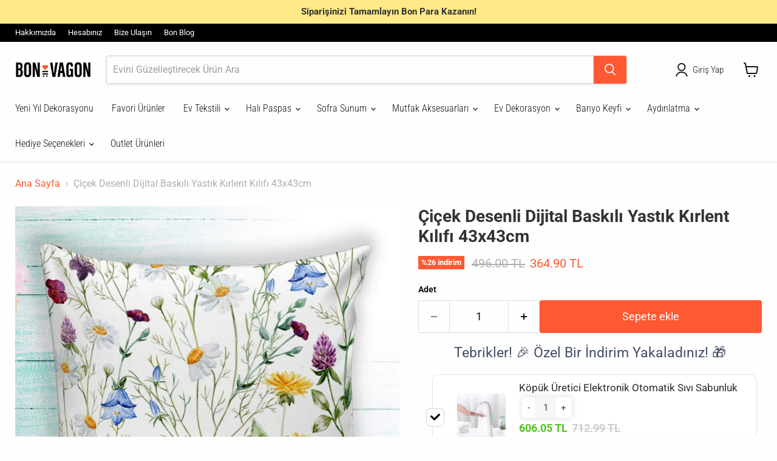

--- FILE ---
content_type: text/html; charset=utf-8
request_url: https://www.bonvagon.com/products/cicek-desendijital-baskili-yastik-kirlent-kilifi
body_size: 63305
content:
<!doctype html>
<html class="no-js no-touch" lang="tr">
  <head><script async crossorigin fetchpriority="high" src="/cdn/shopifycloud/importmap-polyfill/es-modules-shim.2.4.0.js"></script>
<script>var _listeners=[];EventTarget.prototype.addEventListenerBase=EventTarget.prototype.addEventListener,EventTarget.prototype.addEventListener=function(e,t,p){_listeners.push({target:this,type:e,listener:t}),this.addEventListenerBase(e,t,p)},EventTarget.prototype.removeEventListeners=function(e){for(var t=0;t!=_listeners.length;t++){var r=_listeners[t],n=r.target,s=r.type,i=r.listener;n==this&&s==e&&this.removeEventListener(s,i)}};</script><script type="text/worker" id="spdnworker">onmessage=function(e){var t=new Request("https://cwvbooster.kirklandapps.com/optimize/4796",{redirect:"follow"});fetch(t).then(e=>e.text()).then(e=>{postMessage(e)})};</script>
<script type="text/javascript">var spdnx=new Worker("data:text/javascript;base64,"+btoa(document.getElementById("spdnworker").textContent));spdnx.onmessage=function(t){var e=document.createElement("script");e.type="text/javascript",e.textContent=t.data,document.head.appendChild(e)},spdnx.postMessage("init");</script>
<script type="text/javascript" data-spdn="1">
const observer=new MutationObserver(mutations=>{mutations.forEach(({addedNodes})=>{addedNodes.forEach(node=>{
if(node.nodeType===1&&node.tagName==='SCRIPT'&&node.type=='application/json'){node.type='application/json';return;}
if(node.tagName==='SCRIPT'&&node.innerHTML.includes('asyncLoad')){node.type='text/spdnscript'}
if(node.nodeType===1&&node.tagName==='SCRIPT'&&node.innerHTML.includes('hotjar')){node.type='text/spdnscript'}
if(node.nodeType===1&&node.tagName==='SCRIPT'&&node.innerHTML.includes('guest_login')){return;}
if(node.nodeType===1&&node.tagName==='SCRIPT'&&node.innerHTML.includes('xklaviyo')){node.type='text/spdnscript'}
if(node.nodeType===1&&node.tagName==='SCRIPT'&&node.innerHTML.includes('recaptcha')){node.type='text/spdnscript'}
if(node.nodeType===1&&node.tagName==='SCRIPT'&&node.src.includes('klaviyo')){node.type='text/spdnscript'}
if(node.nodeType===1&&node.tagName==='SCRIPT'&&node.src.includes('shop.app')){node.type='text/spdnscript'}
if(node.nodeType===1&&node.tagName==='SCRIPT'&&node.src.includes('chat')){node.type='text/spdnscript'}
if(node.nodeType===1&&node.tagName==='SCRIPT'&&node.src.includes('consent')){node.type='text/spdnscript'}
if(node.nodeType===1&&node.tagName==='SCRIPT'&&node.src.includes('apps')){node.type='text/spdnscript'}
if(node.nodeType===1&&node.tagName==='SCRIPT'&&node.src.includes('extensions')){node.type='text/spdnscript'}
if(node.nodeType===1&&node.tagName==='SCRIPT'&&node.src.includes('judge.me')){node.type='text/spdnscript'}
if(node.nodeType===1&&node.tagName==='SCRIPT'&&node.innerHTML.includes('gorgias')){node.type='text/spdnscript'}
if(node.nodeType===1&&node.tagName==='SCRIPT'&&node.innerHTML.includes('perf')){node.type='text/spdnscript'}
if(node.nodeType===1&&node.tagName==='SCRIPT'&&node.innerHTML.includes('facebook.net')){node.type='text/spdnscript'}
if(node.nodeType===1&&node.tagName==='SCRIPT'&&node.src.includes('gorgias')){node.type='text/spdnscript'}
if(node.nodeType===1&&node.tagName==='SCRIPT'&&node.src.includes('stripe')){node.type='text/spdnscript'}
if(node.nodeType===1&&node.tagName==='SCRIPT'&&node.src.includes('mem')){node.type='text/spdnscript'}
if(node.nodeType===1&&node.tagName==='SCRIPT'&&node.src.includes('notify')){node.type='text/javascript'}
if(node.nodeType===1&&node.tagName==='SCRIPT'&&node.src.includes('privy')){node.type='text/spdnscript'}
if(node.nodeType===1&&node.tagName==='SCRIPT'&&node.src.includes('incart')){node.type='text/spdnscript'}
if(node.nodeType===1&&node.tagName==='SCRIPT'&&node.src.includes('webui')){node.type='text/spdnscript'}

if(node.tagName==='SCRIPT'&&node.innerHTML.includes('bot-js')){node.type='text/spdnscript'}
 if(node.nodeType===1&&node.tagName==='SCRIPT'&&node.innerHTML.includes('gtag')){node.type='text/spdnscript'}
if(node.nodeType===1&&node.tagName==='SCRIPT'&&node.innerHTML.includes('tagmanager')){node.type='text/spdnscript'}
if(node.nodeType===1&&node.tagName==='SCRIPT'&&node.innerHTML.includes('gtm')){node.type='text/spdnscript'}
if(node.nodeType===1&&node.tagName==='SCRIPT'&&node.src.includes('googlet')){node.type='text/spdnscript'}
if(node.tagName==='SCRIPT'&&node.className=='analytics'){node.type='text/spdnscript'} if(node.tagName==='IMG'){node.loading='lazy'}
if(node.tagName==='IFRAME'){node.loading='lazy'}
if(node.id==='svgicon'){node.loading='eager'}
 })})})
var ua = navigator.userAgent.toLowerCase();if ((ua.indexOf('chrome') > -1 || ua.indexOf('firefox') > -1) && window.location.href.indexOf("no-optimization") === -1 && window.location.href.indexOf("debug") === -1 && window.location.href.indexOf("cart") === -1 ) {observer.observe(document.documentElement,{childList:true,subtree:true})}</script>
    <meta charset="utf-8">
    <meta http-equiv="x-ua-compatible" content="IE=edge">

    <link rel="preconnect" href="https://cdn.shopify.com">
    <link rel="preconnect" href="https://fonts.shopifycdn.com">
    <link rel="preconnect" href="https://v.shopify.com">
    <link rel="preconnect" href="https://cdn.shopifycloud.com">

    <title>Çiçek Desenli Dijital Baskılı Yastık Kırlent Kılıfı 43x43cm — BonVagon</title>

    
      <meta name="description" content="Size özel olarak üretilen Çiçek Desenli Dijital Baskılı Yastık Kırlent Kılıfı 43x43cm ile evinize şıklık katın! İncelemek ve satın almak için hemen tıklayın!">
    

    
      <link rel="shortcut icon" href="//www.bonvagon.com/cdn/shop/files/favicon-32x32_png_32x32.png?v=1747913190" type="image/png">
    

    
      <link rel="canonical" href="https://www.bonvagon.com/products/cicek-desendijital-baskili-yastik-kirlent-kilifi" />
    

    <meta name="viewport" content="width=device-width">

    
    





<meta property="og:site_name" content="BonVagon">
<meta property="og:url" content="https://www.bonvagon.com/products/cicek-desendijital-baskili-yastik-kirlent-kilifi">
<meta property="og:title" content="Çiçek Desenli Dijital Baskılı Yastık Kırlent Kılıfı 43x43cm">
<meta property="og:type" content="product">
<meta property="og:description" content="Size özel olarak üretilen Çiçek Desenli Dijital Baskılı Yastık Kırlent Kılıfı 43x43cm ile evinize şıklık katın! İncelemek ve satın almak için hemen tıklayın!">




    
    
    

    
    
    <meta
      property="og:image"
      content="https://www.bonvagon.com/cdn/shop/files/cicek-desenli-dijital-baskili-yastik-kirlent-kilifi-43x43cm-bonvagon-29553969594411_1200x1200.jpg?v=1753353726"
    />
    <meta
      property="og:image:secure_url"
      content="https://www.bonvagon.com/cdn/shop/files/cicek-desenli-dijital-baskili-yastik-kirlent-kilifi-43x43cm-bonvagon-29553969594411_1200x1200.jpg?v=1753353726"
    />
    <meta property="og:image:width" content="1200" />
    <meta property="og:image:height" content="1200" />
    
    
    <meta property="og:image:alt" content="Çiçek Desenli Dijital Baskılı Yastık Kırlent Kılıfı 43x43cm Bonvagon" />
  












<meta name="twitter:title" content="Çiçek Desenli Dijital Baskılı Yastık Kırlent Kılıfı 43x43cm">
<meta name="twitter:description" content="Size özel olarak üretilen Çiçek Desenli Dijital Baskılı Yastık Kırlent Kılıfı 43x43cm ile evinize şıklık katın! İncelemek ve satın almak için hemen tıklayın!">


    
    
    
      
      
      <meta name="twitter:card" content="summary">
    
    
    <meta
      property="twitter:image"
      content="https://www.bonvagon.com/cdn/shop/files/cicek-desenli-dijital-baskili-yastik-kirlent-kilifi-43x43cm-bonvagon-29553969594411_1200x1200_crop_center.jpg?v=1753353726"
    />
    <meta property="twitter:image:width" content="1200" />
    <meta property="twitter:image:height" content="1200" />
    
    
    <meta property="twitter:image:alt" content="Çiçek Desenli Dijital Baskılı Yastık Kırlent Kılıfı 43x43cm Bonvagon" />
  



    <link rel="preload" href="//www.bonvagon.com/cdn/fonts/roboto_condensed/robotocondensed_n3.38291bb39188492034837c889e515fe4214c9ab1.woff2" as="font" crossorigin="anonymous">
    <link rel="preload" as="style" href="//www.bonvagon.com/cdn/shop/t/121/assets/theme.css?v=44670510506783115461762174794"><script type="importmap">
{
  "imports": {
    "element.base-media": "//www.bonvagon.com/cdn/shop/t/121/assets/element.base-media.js?v=61305152781971747521761305321",
    "element.image.parallax": "//www.bonvagon.com/cdn/shop/t/121/assets/element.image.parallax.js?v=59188309605188605141761305321",
    "element.model": "//www.bonvagon.com/cdn/shop/t/121/assets/element.model.js?v=101001098341450788491761305321",
    "element.quantity-selector": "//www.bonvagon.com/cdn/shop/t/121/assets/element.quantity-selector.js?v=68208048201360514121761305321",
    "element.text.rte": "//www.bonvagon.com/cdn/shop/t/121/assets/element.text.rte.js?v=28194737298593644281761305321",
    "element.video": "//www.bonvagon.com/cdn/shop/t/121/assets/element.video.js?v=47354384994497331701761305321",
    "es-module-shims": "//www.bonvagon.com/cdn/shop/t/121/assets/es-module-shims.min.js?v=3197203922110785981761305321",
    "is-land": "//www.bonvagon.com/cdn/shop/t/121/assets/is-land.min.js?v=92343381495565747271761305321",
    "lightbox": "//www.bonvagon.com/cdn/shop/t/121/assets/lightbox.js?v=116354114233759933611761305321",
    "product.gallery": "//www.bonvagon.com/cdn/shop/t/121/assets/product.gallery.js?v=169430556141423714401761305322",
    "section.slideshow": "//www.bonvagon.com/cdn/shop/t/121/assets/section.slideshow.js?v=176892809315355130961761305322",
    "util.events": "//www.bonvagon.com/cdn/shop/t/121/assets/util.events.js?v=163430142883111782711761305322",
    "util.misc": "//www.bonvagon.com/cdn/shop/t/121/assets/util.misc.js?v=117964846174238173191761305322",
    "util.resource-loader": "//www.bonvagon.com/cdn/shop/t/121/assets/util.resource-loader.js?v=81301169148003274841761305322",
    "utility.stylesheet": "//www.bonvagon.com/cdn/shop/t/121/assets/utility.stylesheet.js?v=115421978848924304161761305322",
    "vendor.drift-zoom": "//www.bonvagon.com/cdn/shop/t/121/assets/vendor.drift-zoom.js?v=58010873367620907491761305322",
    "vendor.in-view": "//www.bonvagon.com/cdn/shop/t/121/assets/vendor.in-view.js?v=126891093837844970591761305322",
    "vendor.photoswipe-ui-default": "//www.bonvagon.com/cdn/shop/t/121/assets/vendor.photoswipe-ui-default.min.js?v=60644649669025199041761305322",
    "vendor.photoswipe": "//www.bonvagon.com/cdn/shop/t/121/assets/vendor.photoswipe.min.js?v=169650331104647059261761305322",
    "vendor.swiper": "//www.bonvagon.com/cdn/shop/t/121/assets/vendor.swiper.js?v=18393553757305362231761305322"
  }
}
</script><script>
  if (!(HTMLScriptElement.supports && HTMLScriptElement.supports('importmap'))) {
    const el = document.createElement('script')
    el.async = true
    el.src = "//www.bonvagon.com/cdn/shop/t/121/assets/es-module-shims.min.js?v=3197203922110785981761305321"
    document.head.appendChild(el)
  }
</script>
<script type="module" src="//www.bonvagon.com/cdn/shop/t/121/assets/is-land.min.js?v=92343381495565747271761305321"></script>
<style data-shopify>:root {
    /* Core Sizes */
    --size-0-25: 0.0625rem; /* 1px */
    --size-0-5: 0.125rem; /* 2px */
    --size-1: 0.25rem; /* 4px */
    --size-1-5: 0.375rem; /* 6px */
    --size-2: 0.5rem; /* 8px */
    --size-2-5: 0.625rem; /* 10px */
    --size-3: 0.75rem; /* 12px */
    --size-3-5: 0.875rem; /* 14px */
    --size-4: 1rem; /* 16px */
    --size-4-5: 1.125rem; /* 18px */
    --size-5: 1.25rem; /* 20px */
    --size-5-5: 1.375rem; /* 22px */
    --size-6: 1.5rem; /* 24px */
    --size-6-5: 1.625rem; /* 26px */
    --size-7: 1.75rem; /* 28px */
    --size-7-5: 1.875rem; /* 30px */
    --size-8: 2rem; /* 32px */
    --size-8-5: 2.125rem; /* 34px */
    --size-9: 2.25rem; /* 36px */
    --size-9-5: 2.375rem; /* 38px */
    --size-10: 2.5rem; /* 40px */
    --size-11: 2.75rem; /* 44px */
    --size-12: 3rem; /* 48px */
    --size-14: 3.5rem; /* 56px */
    --size-16: 4rem; /* 64px */
    --size-18: 4.5rem; /* 72px */
    --size-20: 5rem; /* 80px */
    --size-24: 6rem; /* 96px */
    --size-28: 7rem; /* 112px */
    --size-32: 8rem; /* 128px */

    /* Text Sizes */
    --text-size-2: 0.5rem; /* 8px */
    --text-size-2-5: 0.625rem; /* 10px */
    --text-size-3: 0.75rem; /* 12px */
    --text-size-3-5: 0.875rem; /* 14px */
    --text-size-4: 1rem; /* 16px */
    --text-size-4-5: 1.125rem; /* 18px */
    --text-size-5: 1.25rem; /* 20px */
    --text-size-5-5: 1.375rem; /* 22px */
    --text-size-6: 1.5rem; /* 24px */
    --text-size-6-5: 1.625rem; /* 26px */
    --text-size-7: 1.75rem; /* 28px */
    --text-size-7-5: 1.875rem; /* 30px */
    --text-size-8: 2rem; /* 32px */
    --text-size-8-5: 2.125rem; /* 34px */
    --text-size-9: 2.25rem; /* 36px */
    --text-size-9-5: 2.375rem; /* 38px */
    --text-size-10: 2.5rem; /* 40px */
    --text-size-11: 2.75rem; /* 44px */
    --text-size-12: 3rem; /* 48px */
    --text-size-14: 3.5rem; /* 56px */
    --text-size-16: 4rem; /* 64px */
    --text-size-18: 4.5rem; /* 72px */
    --text-size-20: 5rem; /* 80px */
    --text-size-24: 6rem; /* 96px */
    --text-size-28: 7rem; /* 112px */
    --text-size-32: 8rem; /* 128px */

    /* Line */
    --line-size-none: 0px;
    --line-size-xs: 0.5px;
    --line-size-sm: 1px;
    --line-size-md: 2px;
    --line-size-lg: 4px;
    --line-size-xl: 8px;

    /* Gap */
    --gap-size-none: 0px;
    --gap-size-xs: 8px;
    --gap-size-sm: 16px;
    --gap-size-md: 32px;
    --gap-size-lg: 48px;
    --gap-size-xl: 64px;

    /* Radius */
    --radius-xs: 4px;
    --radius-sm: 8px;
    --radius-md: 12px;
    --radius-lg: 16px;
    --radius-xl: 24px;
    --radius-2xl: 32px;
    --radius-none: 0px;
    --radius-full: 999px;

    /* Dropshadow */
    --shadow-none: 0px 0px 0px 0px rgba(0, 0, 0, 0);
    --shadow-sm: 0px 1px 2px 0px rgba(0, 0, 0, 0.08);
    --shadow-md: 0px 2px 4px -1px rgba(0, 0, 0, 0.08);
    --shadow-lg: 0px 8px 16px -4px rgba(0, 0, 0, 0.08);
    --shadow-xl: 0px 16px 32px -6px rgba(0, 0, 0, 0.12);
    --shadow-2xl: 0px 16px 64px -12px rgba(0, 0, 0, 0.22);

    /* Font Weights */
    --font-weight-100: 100;
    --font-weight-200: 200;
    --font-weight-300: 300;
    --font-weight-400: 400;
    --font-weight-500: 500;
    --font-weight-600: 600;
    --font-weight-700: 700;
    --font-weight-800: 800;
    --font-weight-900: 900;

    /* Letter Spacings */
    --letter-space-2xs: -0.05em;
    --letter-space-xs: -0.03em;
    --letter-space-sm: -0.015em;
    --letter-space-md: 0em;
    --letter-space-lg: 0.015em;
    --letter-space-xl: 0.03em;
    --letter-space-2xl: 0.05em;
    --letter-space-3xl: 0.08em;
    --letter-space-4xl: 0.12em;

    /* Line Heights */
    --line-height-2xs: 0.9;
    --line-height-xs: 1;
    --line-height-sm: 1.1;
    --line-height-md: 1.2;
    --line-height-lg: 1.5;
    --line-height-xl: 1.7;
    --line-height-2xl: 2;

    /* Color Shades */
    --shade-0: 0%;
    --shade-4: 4%;
    --shade-8: 8%;
    --shade-12: 12%;
    --shade-16: 16%;
    --shade-20: 20%;
    --shade-30: 30%;
    --shade-40: 40%;
    --shade-50: 50%;
    --shade-60: 60%;
    --shade-70: 70%;
    --shade-80: 80%;
    --shade-90: 90%;
    --shade-100: 100%;
  }</style><style data-shopify>/* Root Variables */
  :root {
    --root-font-size: 16px;
    --root-color-primary: #000;
    --root-color-secondary: #fff;
  }

  /* Colors */
  :root {
    --color-primary: var(--root-color-primary);
    --color-secondary: var(--root-color-secondary);
    --color-focus: #4a9afc;
    --color-error: #ba4444;
    --color-price: var(--color-primary);
    --color-text-savings: var(--color-primary);
    --disabled-grey: #f6f6f6;
    --disabled-border: #b6b6b6;
    --disabled-grey-text: #b6b6b6;
    --success-green: #56ad6a;
    --success-green-bg: #ecfef0;
    --color-sticky-nav-links: #fff;
  }

  /* Body Font Stack */
  :root {
    --body-font-family: 'Arial';
    --body-font-family-fallback: 'sans-serif';
    --body-font-weight: var(--font-weight-400);
    --body-letter-spacing: var(--letter-space-md);
    --body-line-height: var(--line-height-md);
    --body-text-transform: none;
    --body-lg-font-size: var(--text-size-4);
    --body-md-font-size: var(--text-size-3-5);
    --body-sm-font-size: var(--text-size-3);
    --body-xs-font-size: var(--text-size-2-5);

    @media screen and (min-width: 769px) {
      --body-lg-font-size: var(--text-size-4-5);
      --body-md-font-size: var(--text-size-4);
      --body-sm-font-size: var(--text-size-3-5);
      --body-xs-font-size: var(--text-size-3);
    }
  }

  /* Heading Font Stack */
  :root {
    --heading-font-family: 'Arial';
    --heading-font-family-fallback: 'sans-serif';
    --heading-font-weight: var(--font-weight-700);
    --heading-letter-spacing: var(--letter-space-md);

    --heading-2xl-line-height: var(--line-height-md);
    --heading-xl-line-height: var(--line-height-md);
    --heading-lg-line-height: var(--line-height-md);
    --heading-md-line-height: var(--line-height-md);
    --heading-sm-line-height: var(--line-height-md);
    --heading-xs-line-height: var(--line-height-md);

    --heading-2xl-font-size: var(--text-size-12);
    --heading-xl-font-size: var(--text-size-8);
    --heading-lg-font-size: var(--text-size-6);
    --heading-md-font-size: var(--text-size-5);
    --heading-sm-font-size: var(--text-size-4-5);
    --heading-xs-font-size: var(--text-size-4);

    @media screen and (min-width: 769px) {
      --heading-2xl-font-size: var(--text-size-16);
      --heading-xl-font-size: var(--text-size-12);
      --heading-lg-font-size: var(--text-size-8);
      --heading-md-font-size: var(--text-size-6);
      --heading-sm-font-size: var(--text-size-5);
      --heading-xs-font-size: var(--text-size-4-5);
    }
  }

  /* Accent Font Stack */
  :root {
    --accent-font-family: 'Arial';
    --accent-font-family-fallback: 'sans-serif';
    --accent-font-weight: var(--font-weight-400);
    --accent-letter-spacing: var(--letter-space-4xl);
    --accent-line-height: var(--line-height-md);
    --accent-text-transform: uppercase;
  }

  /* ==================================================================== */
  /* OLD CSS VARIABLES THAT NEEDS TO 🔥 */
  /* ==================================================================== */
  :root {
    --z-index-modal: 30;
    --z-index-toolbar: 7;
    --z-index-header: 6;
    --z-index-header-submenu: 7;
    --z-index-header-bottom-row: 3;
    --z-index-header-drawers: 5;
    --z-index-header-drawers-mobile: 3;
    --z-index-header-search: 7;
    --z-index-loader: 4;
    --z-index-header-search-overlay: 1;
    --url-ico-select: url(//www.bonvagon.com/cdn/shop/t/121/assets/ico-select.svg);
    --url-swirl-svg: url(//www.bonvagon.com/cdn/shop/t/121/assets/swirl.svg);
    --header-padding-bottom: 0;
    --gutter: 30px;
    --page-width: 1500px;
    --page-width-narrow: 1000px;
    --page-width-gutter-small: 17px;
    --grid-gutter: 22px;
    --grid-gutter-small: 16px;
    --slide-curve: 0.25s cubic-bezier(0.165, 0.84, 0.44, 1);
    --drawer-box-shadow: 0 10px 25px rgba(0, 0, 0, 0.15);
    --product-grid-margin: 10px;
    --product-grid-padding: 12px;
    --product-radius: 10px;
    --page-top-padding: 35px;
    --page-narrow: 780px;
    --page-width-padding: 40px;
    --grid-gutter: 22px;
    --index-section-padding: 60px;
    --section-header-bottom: 40px;
    --size-chart-margin: 30px 0;
    --size-chart-icon-margin: 5px;
    --newsletter-reminder-padding: 20px 30px 20px 25px;
    --text-frame-margin: 10px;
    --desktop-menu-chevron-size: 10px;
    --site-nav-item-padding: 20px;
    --site-nav-item-padding-top-bottom: 16px;
    --site-nav-icon-padding: 12px;
  }

  @media screen and (max-width: 768px) {
    :root {
      --page-top-padding: 15px;
      --page-narrow: 330px;
      --page-width-padding: 17px;
      --grid-gutter: 16px;
      --index-section-padding: 40px;
      --section-header-bottom: 25px;
      --text-frame-margin: 7px;
    }
  }</style>
<style data-shopify>:root {
    --text-size-scale-n-4: var(--text-size-2); /* 8px */
    --text-size-scale-n-3: var(--text-size-2-5); /* 10px */
    --text-size-scale-n-2: var(--text-size-3); /* 12px */
    --text-size-scale-n-1: var(--text-size-3-5); /* 14px */
    --text-size-scale-n0: var(--text-size-4); /* 16px */
    --text-size-scale-n1: var(--text-size-4-5); /* 18px */
    --text-size-scale-n2: var(--text-size-5); /* 20px */
    --text-size-scale-n3: var(--text-size-6); /* 24px */
    --text-size-scale-n4: var(--text-size-6-5); /* 26px */
    --text-size-scale-n5: var(--text-size-7); /* 28px */
    --text-size-scale-n6: var(--text-size-8); /* 32px */
    --text-size-scale-n7: var(--text-size-9); /* 36px */
    --text-size-scale-n8: var(--text-size-10); /* 40px */
    --text-size-scale-n9: var(--text-size-12); /* 48px */
    --text-size-scale-n10: var(--text-size-14); /* 56px */
    --text-size-scale-n11: var(--text-size-16); /* 64px */
    --text-size-scale-n12: var(--text-size-18); /* 72px */
    --text-size-scale-n13: var(--text-size-20); /* 80px */
    --text-size-scale-n14: var(--text-size-24); /* 96px */

    --font-weight-scale-n-3: var(--font-weight-100);
    --font-weight-scale-n-2: var(--font-weight-200);
    --font-weight-scale-n-1: var(--font-weight-300);
    --font-weight-scale-n0: var(--font-weight-400);
    --font-weight-scale-n1: var(--font-weight-500);
    --font-weight-scale-n2: var(--font-weight-600);
    --font-weight-scale-n3: var(--font-weight-700);
    --font-weight-scale-n4: var(--font-weight-800);
    --font-weight-scale-n5: var(--font-weight-900);

    --letter-spacing-scale-n-3: var(--letter-space-2xs);
    --letter-spacing-scale-n-2: var(--letter-space-xs);
    --letter-spacing-scale-n-1: var(--letter-space-sm);
    --letter-spacing-scale-n0: var(--letter-space-md);
    --letter-spacing-scale-n1: var(--letter-space-lg);
    --letter-spacing-scale-n2: var(--letter-space-xl);
    --letter-spacing-scale-n3: var(--letter-space-2xl);
    --letter-spacing-scale-n4: var(--letter-space-3xl);
    --letter-spacing-scale-n5: var(--letter-space-4xl);

    --line-height-scale-n-3: var(--line-height-2xs);
    --line-height-scale-n-2: var(--line-height-xs);
    --line-height-scale-n-1: var(--line-height-sm);
    --line-height-scale-n0: var(--line-height-md);
    --line-height-scale-n1: var(--line-height-lg);
    --line-height-scale-n2: var(--line-height-xl);
    --line-height-scale-n3: var(--line-height-2xl);

    /* Body Font Scales *//* Heading Font Scales *//* Accent Font Scales */@media screen and (min-width: 769px) {
      /* Body Font Desktop Sizes *//* Heading Desktop Font Sizes */}
  }</style>
<style data-shopify>:root {
    

    
  }

  

  

  /* LEGACY TOKENS THAT WE NEED TO KILLLLLLLLLLLLL */
  /* --------------------------------------------- */

  :root {
    /* Fixed colors */
    --color-price: ;
    --color-text-savings: ;

    /* TODO: Move to component that uses this */
    --color-button-primary: #000; /* TODO: Remove this */
    --color-button-primary-light: #1a1a1a; /* TODO: Remove this */
    --color-button-primary-dim: #000000; /* TODO: Remove this */
    --color-button-primary-text: #fefefe; /* TODO: Remove this */

    --color-sale-tag: ;
    --color-sale-tag-text: ;
  }</style><style data-shopify>
  :root {
    

    --color-background: #fff;
    --color-background-alpha-0: rgba(255, 255, 255, 0);
    --color-background-alpha-90: rgba(255, 255, 255, 0.9);

    /* Typography */
    
    
    --color-headings: #1d1d1d;
    --color-text: #1d1d1d;

    --color-text-05: #f4f4f4;
    --color-text-05-alpha-0: rgba(244, 244, 244, 0);

    --color-text-hover: #1d1d1d;
    --color-text-light: #1d1d1d;
    --color-links: #046e82;
    --color-link-hover: #1d1d1d;

    /* Products */
    --color-products-in-stock: #268c0b;
    --color-products-low-stock: #cc1313;
    --color-products-no-stock: #121212;

    /* Buttons */
    
    

    --color-button-text: #ffffff;
    --color-button-background: #f04f36;
    --color-button-background-hover: #f2614a;

    --color-button-background-focus: #dddddd;
    --color-button-disable: #939393;

    --color-button-secondary-text: #f04f36;
    --color-button-secondary-background: #ffffff;
    --color-button-secondary-background-hover: #ffffff;
    --color-button-secondary-background-focus: #e6e6e6;
    --color-button-secondary-border: #dddddd;
    --color-button-secondary-border-hover: #c7c7c7;

    --button-primary-text-color: #ffffff;
    --button-primary-text-color-highlight: #ffffff;
    --button-primary-bg-color: #000000;
    --button-primary-bg-color-highlight: #606060;
    --button-primary-border-color: rgba(0,0,0,0);
    --button-primary-border-color-highlight: rgba(0,0,0,0);

    --button-secondary-text-color: #000000;
    --button-secondary-text-color-highlight: #ffffff;
    --button-secondary-bg-color: rgba(0,0,0,0);
    --button-secondary-bg-color-highlight: #000000;
    --button-secondary-border-color: #000000;
    --button-secondary-border-color-highlight: #000000;

    --button-link-text-color: #000000;
    --button-link-text-color-highlight: #ccc;

    /* Header */
    --color-header-text: #1d1d1d;
    --color-header-background: #fff;

    /* Forms */
    
    --color-input-text: #4d4d4d;

    --color-input-text-hover: #dddddd;

    --color-input-background: #fff;
    --color-input-background-hover: #f4f4f4;

    --color-input-border: #dddddd;
    --color-input-border-alpha-25: rgba(221, 221, 221, 0.25);


    --color-input-border-morph-2: #c7c7c7;
    --color-input-border-morph-4: #b1b1b1;
    --color-input-border-morph-10: #858585;
    --color-input-border-morph-12: #767676;

    --color-input-border-hover: #c7c7c7;

    --color-product-sale-accent: #f04f36;
    --color-product-review-star: #ffab41;

    /* Footer */
    --color-footer-text: #1d1d1d;

    --color-footer-background: #f5f3ed;


    --color-footer-link: #3c3c3c;
    --color-footer-color-alt: rgba(29, 29, 29, 0.8);
    --color-additional-accent: rgba(29, 29, 29, 0.5);

    /* Placeholders */
    --color-placeholder-background: #ededed;
    --color-placeholder-fill: #b0b0b0;

    /* General */
    
    
    
    --color-black: #000;
    --color-white: #fff;

    --color-border: #808080;
    --color-border-modify: rgba(128, 128, 128, 0.3);
    --color-border-less-soft: rgba(0, 0, 0, 0.25);
    --color-border-soft: rgba(0, 0, 0, 0.15);
    --color-border-softer: rgba(0, 0, 0, 0.1);


    --color-overlay-background: Liquid error (snippets/head.styles.legacy-settings-color line 118): Alpha must be a float between 0 and 1;


    --color-background-8: #ededed;
    --color-background-4: #f6f6f6;

    --color-background-light: #f2f2f2;
    --color-search-category-background: #e8e8e8;

    --color-box-shadow-border: rgba(128, 128, 128, 0.16);
    --color-box-shadow-shadow: rgba(128, 128, 128, 0.11);
    --color-box-shadow-border-focused: rgba(128, 128, 128, 0.5);
    --color-box-shadow-shadow-focused: rgba(128, 128, 128, 0.5);

    --color-box-shadow-shadow-headings: rgba(128, 128, 128, 0.05);

    --color-error: #f05d5d;
    --color-success: #51a551;
    --color-warning: #dfa354;
    --color-highlight: #fffbd9;
    --color-notice: --color-text;
    --color-sale: --color-product-sale-accent;
    --color-star: --color-product-review-star;
    --color-star-empty: #8e8e8e;

    --color-facebook: #425dab;
    --color-x: #000;
    --color-pinterest: #bd1c1c;
    --color-linkedin: #0077B5;
  }
</style>
<style data-shopify>:root {
    --heading-font-family: 'Open Sans', sans-serif;
    --heading-font-weight: 400;
    --heading-letter-spacing: 0px;
    --body-font-family: 'Open Sans', sans-serif;

    --heading-font-style: normal;
    --subheading-font-family: 'Open Sans', sans-serif;
    --button-font-family: 'Open Sans', sans-serif;

    /* Font sizes */
    --heading-xl-font-size: 40px;
    --heading-lg-font-size: 20px;
    --body-md-font-size: 15px;

    --button-primary-font-size: 1rem;
    --button-primary-line-height: inherit;

    --button-secondary-font-size: 1rem;
    --button-secondary-line-height: inherit;

    --button-link-style-font-size: 1rem;
    --button-link-style-line-height: inherit;

    --heading-responsive: 1;
    --subheading-responsive: 1;

    /* Button styles */
    --button-font-weight: 700;
    --button-font-style: normal;
    --button-letter-spacing: 0px;
    --button-transition-speed: 0.3s;
    --button-font-capitalization: none;

    --button-primary-border-radius: 0px;
    --button-secondary-border-radius: 0px;
    --button-link-underline-thickness: 1px;
    --button-link-underline-style: solid;
  }</style>



<style data-shopify>
  :root {
    /* Backgrounds */
    
    

    --color-background: 
      
rgb(254, 254, 254)
    ;
    --color-background-alpha-0: rgba(254, 254, 254, 0);
    --color-background-alpha-90: rgba(254, 254, 254, 0.9);

    /* Typography */
    --color-headings: #333333;
    --color-text: #111111;

    --color-text-05: #f2f2f2;
    --color-text-05-alpha-0: rgba(242, 242, 242, 0);

    
    

    
    
    
    

    --color-text-hover: 
      
#2e2e2e
    ;
    --color-text-light: #aeb0b3;
    --color-links: #ff5933;

    
    
    

    --color-link-hover: 
      
#ff4014
    ;

    /* Products */
    --color-products-in-stock: #3C9342;
    --color-products-low-stock: #ffd200;
    --color-products-no-stock: #BF262F;

    /* Buttons */
    --color-button-text: #fefefe;
    --color-button-background: #ff5933;
    --color-button-background-hover: rgb(255, 106, 71);

    
    

    --color-button-background-focus: 
      
#ff481f
    ;
    --color-button-disable: #999999;

    --color-button-secondary-text: #fefefe;
    --color-button-secondary-background: #ff5933;
    --color-button-secondary-background-hover: rgb(255, 122, 92);

    
    

    --color-button-secondary-background-focus: 
      
#ff481f
    ;
    --color-button-secondary-border: #ff5933;

    
    

    --color-button-secondary-border-hover: 
      
#ff481f
    ;

    /* Header */
    --color-header-text: #111111;

    
    

    --color-header-background: 
      
rgb(254, 254, 254)
    ;

    /* Forms */
    --color-input-text: #111111;

    
    

    --color-input-text-hover: 
      
#1c1c1c
    ;

    --color-input-background: #fefefe;
    --color-input-background-hover: #f2f2f2;

    --color-input-border: #dddddd;
    --color-input-border-alpha-25: rgba(221, 221, 221, 0.25);

    

    
    

    
    

    
    

    
    

    --color-input-border-morph-2: 
      
#cecece
    ;
    --color-input-border-morph-4: 
      
#bebebe
    ;
    --color-input-border-morph-10: 
      
#919191
    ;
    --color-input-border-morph-12: 
      
#818181
    ;

    --color-input-border-hover: 
      
#cecece
    ;

    --color-product-sale-accent: #ff5933;
    --color-product-review-star: #ffd200;

    /* Footer */
    --color-footer-text: #111111;

    
    

    --color-footer-background: 
      
rgb(255, 246, 244)
    ;

    
    

    --color-footer-link: 
      
#1c1c1c
    ;
    --color-footer-color-alt: rgba(17, 17, 17, 0.8);
    --color-additional-accent: rgba(17, 17, 17, 0.5);

    /* Placeholders */
    --color-placeholder-background: #ebebeb;
    --color-placeholder-fill: #ababab;

    /* General */
    
    

    --color-black: #000;
    --color-white: #fff;

    
    
    
    

    
    

    --color-border: rgb(127, 127, 127);
    --color-border-modify: rgba(127, 127, 127, 0.3);
    --color-border-less-soft: rgba(0, 0, 0, 0.25);
    --color-border-soft: rgba(0, 0, 0, 0.15);
    --color-border-softer: rgba(0, 0, 0, 0.1);

    

    --color-overlay-background: rgba(0, 0, 0, 0.5);

    

    --color-background-8: #ebebeb;
    --color-background-4: #f5f5f5;

    --color-background-light: #f2f2f2;
    --color-search-category-background: #e6e6e6;

    --color-box-shadow-border: rgba(127, 127, 127, 0.16);
    --color-box-shadow-shadow: rgba(127, 127, 127, 0.11);
    --color-box-shadow-border-focused: rgba(127, 127, 127, 0.5);
    --color-box-shadow-shadow-focused: rgba(127, 127, 127, 0.5);

    --color-box-shadow-shadow-headings: rgba(127, 127, 127, 0.05);

    --color-error: #f05d5d;
    --color-success: #51a551;
    --color-warning: #dfa354;
    --color-highlight: #fffbd9;
    --color-notice: --color-text;
    --color-sale: --color-product-sale-accent;
    --color-star: --color-product-review-star;
    --color-star-empty: #888888;

    --color-facebook: #425dab;
    --color-x: #000;
    --color-pinterest: #bd1c1c;
    --color-linkedin: #0077B5;
  }
</style>

<style data-shopify>:root {
    /* Override heading font stack with empire legacy settings */
    --heading-font-family: Roboto,sans-serif;
    --heading-font-scale: 1.0;
    --heading-font-weight: 700;
    --heading-font-style: normal;
    --heading-font-capitalization: initial;
    --heading-letter-spacing: 0.0em;
    --subheading-font-family: 'Nunito Sans', sans-serif;
    --button-font-family: Roboto,sans-serif;
    --button-font-capitalization: initial;
    --button-letter-spacing: 0.0em;

    --heading-responsive: 1;
    --subheading-responsive: 1;
    --body-font-family: Roboto;
  }</style><script>window.performance && window.performance.mark && window.performance.mark('shopify.content_for_header.start');</script><meta name="google-site-verification" content="fz6KaGKuToeISJYSIcUqOe31uUl5Tl5_aqGA4bvtf7w">
<meta name="facebook-domain-verification" content="2yvqi5eacsn5xzmonriisggunt4gxy">
<meta name="facebook-domain-verification" content="zu0mflvbupom2vpfdv912ftnpw0as3">
<meta name="facebook-domain-verification" content="uj0iym5daltdk8w0i7k5qzocd0zw7v">
<meta name="facebook-domain-verification" content="wekl7cl3ag5drghj3rdo20ba263oi0">
<meta id="shopify-digital-wallet" name="shopify-digital-wallet" content="/20023499/digital_wallets/dialog">
<link rel="alternate" hreflang="x-default" href="https://www.bonvagon.com/products/cicek-desendijital-baskili-yastik-kirlent-kilifi">
<link rel="alternate" hreflang="tr" href="https://www.bonvagon.com/products/cicek-desendijital-baskili-yastik-kirlent-kilifi">
<link rel="alternate" hreflang="en" href="https://www.bonvagon.com/en/products/cicek-desendijital-baskili-yastik-kirlent-kilifi">
<link rel="alternate" type="application/json+oembed" href="https://www.bonvagon.com/products/cicek-desendijital-baskili-yastik-kirlent-kilifi.oembed">
<script async="async" src="/checkouts/internal/preloads.js?locale=tr-TR"></script>
<script id="shopify-features" type="application/json">{"accessToken":"a03708859309f0527fdede37e5fcbc12","betas":["rich-media-storefront-analytics"],"domain":"www.bonvagon.com","predictiveSearch":true,"shopId":20023499,"locale":"tr"}</script>
<script>var Shopify = Shopify || {};
Shopify.shop = "bonvagonstore.myshopify.com";
Shopify.locale = "tr";
Shopify.currency = {"active":"TRY","rate":"1.0"};
Shopify.country = "TR";
Shopify.theme = {"name":"V12.2.0 - 21.10.2025 - UFE","id":134956482603,"schema_name":"Empire","schema_version":"12.2.0","theme_store_id":null,"role":"main"};
Shopify.theme.handle = "null";
Shopify.theme.style = {"id":null,"handle":null};
Shopify.cdnHost = "www.bonvagon.com/cdn";
Shopify.routes = Shopify.routes || {};
Shopify.routes.root = "/";</script>
<script type="module">!function(o){(o.Shopify=o.Shopify||{}).modules=!0}(window);</script>
<script>!function(o){function n(){var o=[];function n(){o.push(Array.prototype.slice.apply(arguments))}return n.q=o,n}var t=o.Shopify=o.Shopify||{};t.loadFeatures=n(),t.autoloadFeatures=n()}(window);</script>
<script id="shop-js-analytics" type="application/json">{"pageType":"product"}</script>
<script defer="defer" async type="module" src="//www.bonvagon.com/cdn/shopifycloud/shop-js/modules/v2/client.init-shop-cart-sync_B9hrTPry.tr.esm.js"></script>
<script defer="defer" async type="module" src="//www.bonvagon.com/cdn/shopifycloud/shop-js/modules/v2/chunk.common_DIgBBaVU.esm.js"></script>
<script type="module">
  await import("//www.bonvagon.com/cdn/shopifycloud/shop-js/modules/v2/client.init-shop-cart-sync_B9hrTPry.tr.esm.js");
await import("//www.bonvagon.com/cdn/shopifycloud/shop-js/modules/v2/chunk.common_DIgBBaVU.esm.js");

  window.Shopify.SignInWithShop?.initShopCartSync?.({"fedCMEnabled":true,"windoidEnabled":true});

</script>
<script>(function() {
  var isLoaded = false;
  function asyncLoad() {
    if (isLoaded) return;
    isLoaded = true;
    var urls = ["\/\/d1liekpayvooaz.cloudfront.net\/apps\/customizery\/customizery.js?shop=bonvagonstore.myshopify.com","https:\/\/ufe.helixo.co\/scripts\/sdk.min.js?shop=bonvagonstore.myshopify.com","https:\/\/api.fulfillmentestimates.com\/fulfillment-estimates.js?shop=bonvagonstore.myshopify.com"];
    for (var i = 0; i < urls.length; i++) {
      var s = document.createElement('script');
      s.type = 'text/javascript';
      s.async = true;
      s.src = urls[i];
      var x = document.getElementsByTagName('script')[0];
      x.parentNode.insertBefore(s, x);
    }
  };
  if(window.attachEvent) {
    window.attachEvent('onload', asyncLoad);
  } else {
    window.addEventListener('load', asyncLoad, false);
  }
})();</script>
<script id="__st">var __st={"a":20023499,"offset":10800,"reqid":"d38e57b0-fdae-44de-829e-17ccb0b4c785-1768734314","pageurl":"www.bonvagon.com\/products\/cicek-desendijital-baskili-yastik-kirlent-kilifi","u":"8ef026fb2ff3","p":"product","rtyp":"product","rid":4849689493547};</script>
<script>window.ShopifyPaypalV4VisibilityTracking = true;</script>
<script id="captcha-bootstrap">!function(){'use strict';const t='contact',e='account',n='new_comment',o=[[t,t],['blogs',n],['comments',n],[t,'customer']],c=[[e,'customer_login'],[e,'guest_login'],[e,'recover_customer_password'],[e,'create_customer']],r=t=>t.map((([t,e])=>`form[action*='/${t}']:not([data-nocaptcha='true']) input[name='form_type'][value='${e}']`)).join(','),a=t=>()=>t?[...document.querySelectorAll(t)].map((t=>t.form)):[];function s(){const t=[...o],e=r(t);return a(e)}const i='password',u='form_key',d=['recaptcha-v3-token','g-recaptcha-response','h-captcha-response',i],f=()=>{try{return window.sessionStorage}catch{return}},m='__shopify_v',_=t=>t.elements[u];function p(t,e,n=!1){try{const o=window.sessionStorage,c=JSON.parse(o.getItem(e)),{data:r}=function(t){const{data:e,action:n}=t;return t[m]||n?{data:e,action:n}:{data:t,action:n}}(c);for(const[e,n]of Object.entries(r))t.elements[e]&&(t.elements[e].value=n);n&&o.removeItem(e)}catch(o){console.error('form repopulation failed',{error:o})}}const l='form_type',E='cptcha';function T(t){t.dataset[E]=!0}const w=window,h=w.document,L='Shopify',v='ce_forms',y='captcha';let A=!1;((t,e)=>{const n=(g='f06e6c50-85a8-45c8-87d0-21a2b65856fe',I='https://cdn.shopify.com/shopifycloud/storefront-forms-hcaptcha/ce_storefront_forms_captcha_hcaptcha.v1.5.2.iife.js',D={infoText:'hCaptcha ile korunuyor',privacyText:'Gizlilik',termsText:'Koşullar'},(t,e,n)=>{const o=w[L][v],c=o.bindForm;if(c)return c(t,g,e,D).then(n);var r;o.q.push([[t,g,e,D],n]),r=I,A||(h.body.append(Object.assign(h.createElement('script'),{id:'captcha-provider',async:!0,src:r})),A=!0)});var g,I,D;w[L]=w[L]||{},w[L][v]=w[L][v]||{},w[L][v].q=[],w[L][y]=w[L][y]||{},w[L][y].protect=function(t,e){n(t,void 0,e),T(t)},Object.freeze(w[L][y]),function(t,e,n,w,h,L){const[v,y,A,g]=function(t,e,n){const i=e?o:[],u=t?c:[],d=[...i,...u],f=r(d),m=r(i),_=r(d.filter((([t,e])=>n.includes(e))));return[a(f),a(m),a(_),s()]}(w,h,L),I=t=>{const e=t.target;return e instanceof HTMLFormElement?e:e&&e.form},D=t=>v().includes(t);t.addEventListener('submit',(t=>{const e=I(t);if(!e)return;const n=D(e)&&!e.dataset.hcaptchaBound&&!e.dataset.recaptchaBound,o=_(e),c=g().includes(e)&&(!o||!o.value);(n||c)&&t.preventDefault(),c&&!n&&(function(t){try{if(!f())return;!function(t){const e=f();if(!e)return;const n=_(t);if(!n)return;const o=n.value;o&&e.removeItem(o)}(t);const e=Array.from(Array(32),(()=>Math.random().toString(36)[2])).join('');!function(t,e){_(t)||t.append(Object.assign(document.createElement('input'),{type:'hidden',name:u})),t.elements[u].value=e}(t,e),function(t,e){const n=f();if(!n)return;const o=[...t.querySelectorAll(`input[type='${i}']`)].map((({name:t})=>t)),c=[...d,...o],r={};for(const[a,s]of new FormData(t).entries())c.includes(a)||(r[a]=s);n.setItem(e,JSON.stringify({[m]:1,action:t.action,data:r}))}(t,e)}catch(e){console.error('failed to persist form',e)}}(e),e.submit())}));const S=(t,e)=>{t&&!t.dataset[E]&&(n(t,e.some((e=>e===t))),T(t))};for(const o of['focusin','change'])t.addEventListener(o,(t=>{const e=I(t);D(e)&&S(e,y())}));const B=e.get('form_key'),M=e.get(l),P=B&&M;t.addEventListener('DOMContentLoaded',(()=>{const t=y();if(P)for(const e of t)e.elements[l].value===M&&p(e,B);[...new Set([...A(),...v().filter((t=>'true'===t.dataset.shopifyCaptcha))])].forEach((e=>S(e,t)))}))}(h,new URLSearchParams(w.location.search),n,t,e,['guest_login'])})(!0,!1)}();</script>
<script integrity="sha256-4kQ18oKyAcykRKYeNunJcIwy7WH5gtpwJnB7kiuLZ1E=" data-source-attribution="shopify.loadfeatures" defer="defer" src="//www.bonvagon.com/cdn/shopifycloud/storefront/assets/storefront/load_feature-a0a9edcb.js" crossorigin="anonymous"></script>
<script data-source-attribution="shopify.dynamic_checkout.dynamic.init">var Shopify=Shopify||{};Shopify.PaymentButton=Shopify.PaymentButton||{isStorefrontPortableWallets:!0,init:function(){window.Shopify.PaymentButton.init=function(){};var t=document.createElement("script");t.src="https://www.bonvagon.com/cdn/shopifycloud/portable-wallets/latest/portable-wallets.tr.js",t.type="module",document.head.appendChild(t)}};
</script>
<script data-source-attribution="shopify.dynamic_checkout.buyer_consent">
  function portableWalletsHideBuyerConsent(e){var t=document.getElementById("shopify-buyer-consent"),n=document.getElementById("shopify-subscription-policy-button");t&&n&&(t.classList.add("hidden"),t.setAttribute("aria-hidden","true"),n.removeEventListener("click",e))}function portableWalletsShowBuyerConsent(e){var t=document.getElementById("shopify-buyer-consent"),n=document.getElementById("shopify-subscription-policy-button");t&&n&&(t.classList.remove("hidden"),t.removeAttribute("aria-hidden"),n.addEventListener("click",e))}window.Shopify?.PaymentButton&&(window.Shopify.PaymentButton.hideBuyerConsent=portableWalletsHideBuyerConsent,window.Shopify.PaymentButton.showBuyerConsent=portableWalletsShowBuyerConsent);
</script>
<script data-source-attribution="shopify.dynamic_checkout.cart.bootstrap">document.addEventListener("DOMContentLoaded",(function(){function t(){return document.querySelector("shopify-accelerated-checkout-cart, shopify-accelerated-checkout")}if(t())Shopify.PaymentButton.init();else{new MutationObserver((function(e,n){t()&&(Shopify.PaymentButton.init(),n.disconnect())})).observe(document.body,{childList:!0,subtree:!0})}}));
</script>
<script id='scb4127' type='text/javascript' async='' src='https://www.bonvagon.com/cdn/shopifycloud/privacy-banner/storefront-banner.js'></script><link rel="stylesheet" media="screen" href="//www.bonvagon.com/cdn/shop/t/121/compiled_assets/styles.css?222702">
<script>window.performance && window.performance.mark && window.performance.mark('shopify.content_for_header.end');</script>

    <style>
      :root {
        /* ------------------------------------------------------------
          Typography
        ------------------------------------------------------------ */
        /* Body */
        --element-text-font-family--body: Roboto, sans-serif;
        --element-text-font-weight--body: 400;
        --element-text-font-size--rte-body: 16px;
        --element-text-line-height--body: var(--line-height-lg);
        /* Headings */
        --element-text-font-family--heading: Roboto, sans-serif;
        --element-text-font-weight--heading: 700;
        --element-text-letter-spacing--heading: 0.0em;
        --element-text-text-transform--heading: none;--element-text-font-size--heading-xl: 26.25px;
            @media screen and (max-width: 719px) {
              --element-text-font-size--heading-xl: 22.5px;
            }/* Buttons */
        --element-button-font-size: 13px;
        --element-button-radius: 3px;
        --element-badge-radius: 0px;
        --element-badge-px: var(--size-2);
        --element-badge-py: var(--size-0-5);
        
        /* ------------------------------------------------------------
          Colors
        ------------------------------------------------------------ */
        --color-primary: #111111; 
        --color-secondary: #fefefe;
        --root-color-primary: #111111; 
        --root-color-secondary: #fefefe;
        --element-text-color: #111111;
        --color-sale-tag-text: #fff ;
        --color-sale-tag: #ff5933;
      }

      /* Override Shopify Payment Button styles */
      .shopify-payment-button .shopify-payment-button__button--unbranded,
      .shopify-payment-button .shopify-payment-button__button {
        --element-text-line-height--body-md: 1;
        --element-button-text-transform: none;
        --element-button-letter-spacing: 0.0em;
        --element-button-font-family: Roboto, sans-serif;
        --color-primary: #ff5933;
        border: none!important;
      }

      .add-to-cart-button{
        --element-text-line-height--body-md: 1;
        --element-button-font-size: var(--font-size-button-large);
        --element-button-text-transform: none;
        --element-button-letter-spacing: 0.0em;
        --element-button-font-family: Roboto, sans-serif;
        --element-text-font-weight: 700;
        --element-text-color: #fefefe;
        --element-button-color-secondary: #ff5933;
        box-shadow: inset 0 0 0 1px #ff5933;
      }

      .add-to-cart-button:focus-visible{
        box-shadow: 0 0 0 2px #fff, 0 0 0 5px #19f6, 0 3px 8px #0000001a;
      }

      .add-to-cart-button:not(.element-button--inverted) {
        --element-button-color-primary: #ff5933;
        --element-button-color-secondary: #111111;
      }

      .element-button{
        box-sizing: border-box;
      }

      .product-title{
        --element-text-color: #333333;
      }
        
      .vendor{
        --element-text-color: #ff5933;
        text-decoration: none;
      }

      .sale-price{
        --element-text-color: #ff5933;
      }

      .compare-at-price{
        --element-text-color: #aeb0b3;
      }

      .variant-option-value-name-selected{
        --element-button-color-primary: white!important;
        --element-button-color-secondary: #ff5933!important;
      }

      .sku{
        --element-text-color: #aeb0b3;
      }

      .inventory-status--low-stock {
        --element-text-color: #ffd200;
      }

      .inventory-status--in-stock {
        --element-text-color: #3C9342;
      }

      .inventory-status--sold-out {
        --element-text-color: #BF262F;
      }

      .overlay-lightbox__overlay {
        z-index: 10000;
      }

      .element-text--rte ul {
        padding-left: 20px;
        margin: 1rem 0;
      }

      .element-text--rte table {
        display: block;
        border-collapse: collapse;
        width: fit-content;
        max-width: 100%;
        height: auto;
        overflow: auto;
        white-space: nowrap;
        box-shadow: 0 1px 4px rgba(0, 0, 0, 0.1);
      }

      .element-text--rte table th,
      .element-text--rte table td {
        border: 1px solid rgba(0, 0, 0, 0.1);
      }

      .element-text--rte table th {
        font-family: var(--element-text-font-family--heading);
        font-weight: var(--element-text-font-weight--heading);
        font-size: var(--element-text-font-size--rte-body);
        padding: 8px;
        text-align: left;
        color: var(--color-primary);
      }

      .element-text--rte table td {
        font-size: var(--element-text-font-size--rte-body);
        padding: 0.75rem 1rem;
      }
    </style>

    <link href="//www.bonvagon.com/cdn/shop/t/121/assets/theme.css?v=44670510506783115461762174794" rel="stylesheet" type="text/css" media="all" />

    
      <link href="//www.bonvagon.com/cdn/shop/t/121/assets/ripple.css?v=100240391239311985871761305345" rel="stylesheet" type="text/css" media="all" />
    

    
    <script>
      window.Theme = window.Theme || {};
      window.Theme.version = '12.2.0';
      window.Theme.name = 'Empire';
      window.Theme.routes = {
        "root_url": "/",
        "account_url": "/account",
        "account_login_url": "https://hesap.bonvagon.com?locale=tr&region_country=TR",
        "account_logout_url": "/account/logout",
        "account_register_url": "https://hesap.bonvagon.com?locale=tr",
        "account_addresses_url": "/account/addresses",
        "collections_url": "/collections",
        "all_products_collection_url": "/collections/all",
        "search_url": "/search",
        "predictive_search_url": "/search/suggest",
        "cart_url": "/cart",
        "cart_add_url": "/cart/add",
        "cart_change_url": "/cart/change",
        "cart_clear_url": "/cart/clear",
        "product_recommendations_url": "/recommendations/products",
      };
    </script>
    

  <!-- BEGIN app block: shopify://apps/webrex-ai-seo-optimizer/blocks/webrexSeoEmbed/b26797ad-bb4d-48f5-8ef3-7c561521049c -->




  <!-- BEGIN app snippet: productSnippet -->
<script type="application/ld+json" class="ws_schema">
      
        {
            "@context": "https://schema.org",
            "@type":"Product",
            "@id": "https://www.bonvagon.com/products/cicek-desendijital-baskili-yastik-kirlent-kilifi#product",
            "url": "https://www.bonvagon.com/products/cicek-desendijital-baskili-yastik-kirlent-kilifi",
            "name": "Çiçek Desenli Dijital Baskılı Yastık Kırlent Kılıfı 43x43cm",
            "image": "https://www.bonvagon.com/cdn/shop/files/cicek-desenli-dijital-baskili-yastik-kirlent-kilifi-43x43cm-bonvagon-29553969594411.jpg?v=1753353726",
            "description": "Size özel olarak üretilen Çiçek Desenli Dijital Baskılı Yastık Kırlent Kılıfı 43x43cm ile evinize şıklık katın! İncelemek ve satın almak için hemen tıklayın!",
            "brand": {
              "@type": "Brand",
              "name": "R Home"
            },
            "sku":"K802",
            "mpn":"K802", 
            

  

 "aggregateRating": {
    "@type": "AggregateRating",
    "ratingValue": "5",
    "reviewCount": 4
  },


            "offers":
                {
                  "@type": "Offer",
                  "url": "https://www.bonvagon.com/products/cicek-desendijital-baskili-yastik-kirlent-kilifi?variant=33000549384235",
                  "itemCondition": "https://schema.org/NewCondition",
                  "availability": "https://schema.org/InStock",
                  "price": "364.9",
                  "priceCurrency": "TRY",
                  "priceValidUntil": "2026-02-17",
                  "priceSpecification": {
                    "@type": "UnitPriceSpecification",
                    "priceType": "https://schema.org/StrikethroughPrice",
                    "price":"496.0",
                    "priceCurrency": "TRY"
                  },
                  "sku":"K802",
                  "shippingDetails": {
                        "@type": "OfferShippingDetails",
                        "shippingRate": {
                            "@type": "MonetaryAmount",
                            "value": 33.9,
                            "currency": "TRY"
                        },
                        "shippingDestination": {
                            "@type": "DefinedRegion",
                            "addressCountry": "TR"
                        },
                        "deliveryTime": {
                            "@type": "ShippingDeliveryTime",
                            "handlingTime": {
                                "@type": "QuantitativeValue",
                                "minValue": 1,
                                "maxValue": 5,
                                "unitCode": "d"
                            },
                            "transitTime": {
                            "@type": "QuantitativeValue",
                            "minValue": 2,
                            "maxValue": 5,
                            "unitCode": "d"
                            }
                        }
                        },
                        "hasMerchantReturnPolicy":{
                            "@type": "MerchantReturnPolicy",
                            "applicableCountry": "TR",
                            "returnPolicyCountry": "TR",
                            "returnPolicyCategory": "MerchantReturnFiniteReturnWindow",
                            "merchantReturnDays": 14 ,
                            "returnMethod": "ReturnByMail",
                            "returnFees": "https://schema.org/FreeReturn"
                        }
                    }
              
        }
    </script>
  

<!-- END app snippet -->
  <!-- BEGIN app snippet: productVariant -->

    <script type="application/ld+json" class="ws_schema">
      
      [
        {
          "@context": "https://schema.org",
          "@type":"ProductGroup",
          "@id": "https://www.bonvagon.com/products/cicek-desendijital-baskili-yastik-kirlent-kilifi#productgroup",
          "url": "https://www.bonvagon.com/products/cicek-desendijital-baskili-yastik-kirlent-kilifi",
          "name": "Çiçek Desenli Dijital Baskılı Yastık Kırlent Kılıfı 43x43cm",
           "image": "https://www.bonvagon.com/cdn/shop/files/cicek-desenli-dijital-baskili-yastik-kirlent-kilifi-43x43cm-bonvagon-29553969594411.jpg?v=1753353726",
          "description": "Size özel olarak üretilen Çiçek Desenli Dijital Baskılı Yastık Kırlent Kılıfı 43x43cm ile evinize şıklık katın! İncelemek ve satın almak için hemen tıklayın!",
          "color": "",
          "material": "",
          
          "brand": {
            "@type": "Brand",
            "name": "R Home"
          },
            "sku":"K802",
            "mpn":"K802",
          

  

 "aggregateRating": {
    "@type": "AggregateRating",
    "ratingValue": "5",
    "reviewCount": 4
  },


          "productGroupID": "4849689493547",
          "hasVariant": [
              
                {
                  "@type": "Product",
                  "sku": "K802",
                  "image": "https://www.bonvagon.com/cdn/shop/files/cicek-desenli-dijital-baskili-yastik-kirlent-kilifi-43x43cm-bonvagon-29553969594411.jpg?v=1753353726",
                  
                  
                  "name": "Çiçek Desenli Dijital Baskılı Yastık Kırlent Kılıfı 43x43cm",
                  "description": "Çiçek Desenli Dijital Baskılı Yastık Kırlent Kılıfı 43x43cm Kumaş seçimi ve dikiş detaylarıyla şık bir dekorasyon öğesi olarak kullanımınıza sunulmaktadır. Her bir desen özenle tasarlanmış ve satışa sunulmuştur. Fotoğraf kalitesinde canlı ve gerçekçi baskılarımız yıkamaya ve kullanıma bağlı olarak solma yapmaz, yıllar boyu ilk günkü özelliğini korur. Kolay temizlenebilme özelliği ile salonunuzda, mutfağınızda, ve evinizde dilediğiniz köşede güvenle kullanabileceğiniz şık ve kaliteli ürünlerdir. Günlük kullanıma uygun olduğu gibi özel davetlerinizde de zevkinizi ortaya koyacaktır. R Home tescilli markamızla üretilen dikdörtgen yastık kılıflarımız, 3D Dijital Baskı teknolojisiyle BSCI sertifikalı tesislerimizde son teknoloji kullanılarak üretilmiştir. Üretimde kullanılan iplik, boya ve ham maddeler; OEKO-TEX® Standard 100 sertifikasına sahiptir. Üreticimizin kuralları gereği ürün iadesinin sipariş teslim tarihinden sonraki iki iş günü içinde yapılması gerekmektedir. (OEKO-TEX® Standard 100, tekstil ürünlerinin tüm üretim aşamalarını -ham madde, ara ve son ürün- kapsayan bağımsız bir denetleme ve sertifikasyon sistemidir.) Ürünlerimiz OEKO-TEX® Standard 100 sertifika standartlarına sahip olduğundan, insan ve hayvan sağlığına hiçbir şekilde zararlı kimyasal maddeler içermez. Kanserojen etkisi yoktur. Ürün Özellikleri: Gizli dikiş ve fermuar sistemine sahiptir. Üreticimizin kuralları gereği ürün iadesinin sipariş teslim tarihinden sonraki iki iş günü içinde yapılması gerekmektedir. Baskı ve kumaş kalitesi olarak 2 yıl garantilidir Ön yüzü baskılı, arka yüzü düz beyaz renktedir. Yalnızca kılıftır. İç dolgu yastığı ayrı satılmaktadır. 30 derecede çamaşır makinesinde yıkanabilir. Bonvagon'da satılan tüm Denizli tekstil ürünleri 1. sınıf iplik, kumaş, dokuma ve baskı kalitesine sahiptir. Üreticimizin kuralları gereği ürün iadesinin sipariş teslim tarihinden sonraki iki iş günü içinde yapılması gerekmektedir. ",
                  
                  "offers": {
                    "@type": "Offer",
                    "url": "https://www.bonvagon.com/products/cicek-desendijital-baskili-yastik-kirlent-kilifi?variant=33000549384235",
                    "priceCurrency": "TRY",
                    "price": "364.9",
                    "priceValidUntil": "2026-02-17",
                    "itemCondition": "https://schema.org/NewCondition",
                    "availability": "https://schema.org/InStock" ,
                    "shippingDetails": { "@id": "#shipping_policy" },
                    "hasMerchantReturnPolicy": { "@id": "#return_policy" } 
                  }
                }
              
            ]
          
        }
        ,
         {  
            "@context": "https://schema.org",
            "@type": "OfferShippingDetails",
            "@id": "#shipping_policy",
            "shippingRate": {
              "@type": "MonetaryAmount",
              "value": 33.9,
              "currency": "TRY"
            },
            "shippingDestination": {
              "@type": "DefinedRegion",
              "addressCountry": "TR"
            },
            "deliveryTime": {
              "@type": "ShippingDeliveryTime",
              "handlingTime": {
                "@type": "QuantitativeValue",
                "minValue": 1,
                "maxValue": 5,
                "unitCode": "d"
              },
              "transitTime": {
                "@type": "QuantitativeValue",
                "minValue": 2,
                "maxValue": 5,
                "unitCode": "d"
              }
            }
          }
        ,
          {
            "@context": "https://schema.org",
            "@type": "MerchantReturnPolicy",
            "@id": "#return_policy",
            "applicableCountry": "TR",
            "returnPolicyCategory": "MerchantReturnFiniteReturnWindow" ,
            "merchantReturnDays": 14,
            "returnMethod": "ReturnByMail",
            "returnFees": "https://schema.org/FreeReturn"
          }
        
      ]
    </script>
  

<!-- END app snippet -->







  <!-- BEGIN app snippet: breadcrumb -->
<script type="application/ld+json" class="ws_schema">{"@context": "https://schema.org","@type": "BreadcrumbList","@id": "https://www.bonvagon.com/products/cicek-desendijital-baskili-yastik-kirlent-kilifi#breadcrumbs","itemListElement": [{"@type": "ListItem","position": 1,"name": "BonVagon","item": "https://www.bonvagon.com"},{"@type": "ListItem","position": 2,"name": "Çiçek Desenli Dijital Baskılı Yastık Kırlent Kılıfı 43x43cm","item": "https://www.bonvagon.com/products/cicek-desendijital-baskili-yastik-kirlent-kilifi"}]}</script><!-- END app snippet -->











  


  <!-- BEGIN app snippet: instantPage --><script type="module" defer > 
let t,e,n,o,i,a=null,s=65,c=new Set;const r=1111;function d(t){o=performance.now();const e=t.target.closest("a");m(e)&&p(e.href,"high")}function u(t){if(performance.now()-o<r)return;if(!("closest"in t.target))return;const e=t.target.closest("a");m(e)&&(e.addEventListener("mouseout",f,{passive:!0}),i=setTimeout(()=>{p(e.href,"high"),i=void 0},s))}function l(t){const e=t.target.closest("a");m(e)&&p(e.href,"high")}function f(t){t.relatedTarget&&t.target.closest("a")==t.relatedTarget.closest("a")||i&&(clearTimeout(i),i=void 0)}function h(t){if(performance.now()-o<r)return;const e=t.target.closest("a");if(t.which>1||t.metaKey||t.ctrlKey)return;if(!e)return;e.addEventListener("click",function(t){1337!=t.detail&&t.preventDefault()},{capture:!0,passive:!1,once:!0});const n=new MouseEvent("click",{view:window,bubbles:!0,cancelable:!1,detail:1337});e.dispatchEvent(n)}function m(o){if(o&&o.href&&(!n||"instant"in o.dataset)){if(o.origin!=location.origin){if(!(e||"instant"in o.dataset)||!a)return}if(["http:","https:"].includes(o.protocol)&&("http:"!=o.protocol||"https:"!=location.protocol)&&(t||!o.search||"instant"in o.dataset)&&!(o.hash&&o.pathname+o.search==location.pathname+location.search||"noInstant"in o.dataset))return!0}}function p(t,e="auto"){if(c.has(t))return;const n=document.createElement("link");n.rel="prefetch",n.href=t,n.fetchPriority=e,n.as="document",document.head.appendChild(n),c.add(t)}!function(){if(!document.createElement("link").relList.supports("prefetch"))return;const o="instantVaryAccept"in document.body.dataset||"Shopify"in window,i=navigator.userAgent.indexOf("Chrome/");i>-1&&(a=parseInt(navigator.userAgent.substring(i+"Chrome/".length)));if(o&&a&&a<110)return;const c="instantMousedownShortcut"in document.body.dataset;t="instantAllowQueryString"in document.body.dataset,e="instantAllowExternalLinks"in document.body.dataset,n="instantWhitelist"in document.body.dataset;const r={capture:!0,passive:!0};let f=!1,v=!1,g=!1;if("instantIntensity"in document.body.dataset){const t=document.body.dataset.instantIntensity;if(t.startsWith("mousedown"))f=!0,"mousedown-only"==t&&(v=!0);else if(t.startsWith("viewport")){const e=navigator.connection&&navigator.connection.saveData,n=navigator.connection&&navigator.connection.effectiveType&&navigator.connection.effectiveType.includes("2g");e||n||("viewport"==t?document.documentElement.clientWidth*document.documentElement.clientHeight<45e4&&(g=!0):"viewport-all"==t&&(g=!0))}else{const e=parseInt(t);isNaN(e)||(s=e)}}v||document.addEventListener("touchstart",d,r);f?c||document.addEventListener("mousedown",l,r):document.addEventListener("mouseover",u,r);c&&document.addEventListener("mousedown",h,r);if(g){let t=window.requestIdleCallback;t||(t=(t=>{t()})),t(function(){const t=new IntersectionObserver(e=>{e.forEach(e=>{if(e.isIntersecting){const n=e.target;t.unobserve(n),p(n.href)}})});document.querySelectorAll("a").forEach(e=>{m(e)&&t.observe(e)})},{timeout:1500})}}();
</script>
<!-- END app snippet -->


<!-- BEGIN app snippet: metaTags -->



    
<!-- END app snippet -->

<!-- END app block --><!-- BEGIN app block: shopify://apps/blockify-fraud-filter/blocks/app_embed/2e3e0ba5-0e70-447a-9ec5-3bf76b5ef12e --> 
 
 
    <script>
        window.blockifyShopIdentifier = "bonvagonstore.myshopify.com";
        window.ipBlockerMetafields = "{\"showOverlayByPass\":false,\"disableSpyExtensions\":false,\"blockUnknownBots\":true,\"activeApp\":true,\"blockByMetafield\":true,\"visitorAnalytic\":false,\"showWatermark\":true,\"token\":\"eyJhbGciOiJIUzI1NiIsInR5cCI6IkpXVCJ9.eyJzaG9wIjoiYm9udmFnb25zdG9yZS5teXNob3BpZnkuY29tIiwiaWF0IjoxNzYwNDQ3NDc1fQ.pWjiYvouqVKM6yRzTB6JN1HFepq6hL-XnKakX2HejBQ\"}";
        window.blockifyRules = "{\"whitelist\":[],\"blacklist\":[{\"id\":1308765,\"type\":\"2\",\"ipAddress\":\"2a00:1d37:2020:700:e9f6:2dec:19e5:2614\",\"linkRedirect\":\"https:\/\/www.egm.gov.tr\/\",\"criteria\":\"1\",\"priority\":\"1\"},{\"id\":1333420,\"type\":\"1\",\"ipAddress\":\"2a00:1d37:2020:700:e9f6:2dec:19e5:2614\",\"criteria\":\"1\",\"priority\":\"1\"},{\"id\":1780391,\"type\":\"1\",\"ipAddress\":\"78.191.7.140\",\"criteria\":\"1\",\"priority\":\"1\"}]}";
        window.ipblockerBlockTemplate = "{\"customCss\":\"#blockify---container{--bg-blockify: #fff;position:relative}#blockify---container::after{content:'';position:absolute;inset:0;background-repeat:no-repeat !important;background-size:cover !important;background:var(--bg-blockify);z-index:0}#blockify---container #blockify---container__inner{display:flex;flex-direction:column;align-items:center;position:relative;z-index:1}#blockify---container #blockify---container__inner #blockify-block-content{display:flex;flex-direction:column;align-items:center;text-align:center}#blockify---container #blockify---container__inner #blockify-block-content #blockify-block-superTitle{display:none !important}#blockify---container #blockify---container__inner #blockify-block-content #blockify-block-title{font-size:313%;font-weight:bold;margin-top:1em}@media only screen and (min-width: 768px) and (max-width: 1199px){#blockify---container #blockify---container__inner #blockify-block-content #blockify-block-title{font-size:188%}}@media only screen and (max-width: 767px){#blockify---container #blockify---container__inner #blockify-block-content #blockify-block-title{font-size:107%}}#blockify---container #blockify---container__inner #blockify-block-content #blockify-block-description{font-size:125%;margin:1.5em;line-height:1.5}@media only screen and (min-width: 768px) and (max-width: 1199px){#blockify---container #blockify---container__inner #blockify-block-content #blockify-block-description{font-size:88%}}@media only screen and (max-width: 767px){#blockify---container #blockify---container__inner #blockify-block-content #blockify-block-description{font-size:107%}}#blockify---container #blockify---container__inner #blockify-block-content #blockify-block-description #blockify-block-text-blink{display:none !important}#blockify---container #blockify---container__inner #blockify-logo-block-image{position:relative;width:400px;height:auto;max-height:300px}@media only screen and (max-width: 767px){#blockify---container #blockify---container__inner #blockify-logo-block-image{width:200px}}#blockify---container #blockify---container__inner #blockify-logo-block-image::before{content:'';display:block;padding-bottom:56.2%}#blockify---container #blockify---container__inner #blockify-logo-block-image img{position:absolute;top:0;left:0;width:100%;height:100%;object-fit:contain}\\n\",\"logoImage\":{\"active\":true,\"value\":\"https:\/\/storage.synctrack.io\/megamind-fraud\/assets\/default-thumbnail.png\",\"altText\":\"Red octagonal stop sign with a black hand symbol in the center, indicating a warning or prohibition\"},\"superTitle\":{\"active\":false,\"text\":\"403\",\"color\":\"#899df1\"},\"title\":{\"active\":true,\"text\":\"Access Denied\",\"color\":\"#000\"},\"description\":{\"active\":true,\"text\":\"The site owner may have set restrictions that prevent you from accessing the site. Please contact the site owner for access.\",\"color\":\"#000\"},\"background\":{\"active\":true,\"value\":\"#fff\",\"type\":\"1\",\"colorFrom\":null,\"colorTo\":null}}";

        
            window.blockifyProductCollections = [174656454699,450735629,263418314795,263010779179,156367945771];
        
    </script>
<link href="https://cdn.shopify.com/extensions/019bc61e-5a2c-71e1-9b16-ae80802f2aca/blockify-shopify-287/assets/blockify-embed.min.js" as="script" type="text/javascript" rel="preload"><link href="https://cdn.shopify.com/extensions/019bc61e-5a2c-71e1-9b16-ae80802f2aca/blockify-shopify-287/assets/prevent-bypass-script.min.js" as="script" type="text/javascript" rel="preload">
<script type="text/javascript">
    window.blockifyBaseUrl = 'https://fraud.blockifyapp.com/s/api';
    window.blockifyPublicUrl = 'https://fraud.blockifyapp.com/s/api/public';
    window.bucketUrl = 'https://storage.synctrack.io/megamind-fraud';
    window.storefrontApiUrl  = 'https://fraud.blockifyapp.com/p/api';
</script>
<script type="text/javascript">
  window.blockifyChecking = true;
</script>
<script id="blockifyScriptByPass" type="text/javascript" src=https://cdn.shopify.com/extensions/019bc61e-5a2c-71e1-9b16-ae80802f2aca/blockify-shopify-287/assets/prevent-bypass-script.min.js async></script>
<script id="blockifyScriptTag" type="text/javascript" src=https://cdn.shopify.com/extensions/019bc61e-5a2c-71e1-9b16-ae80802f2aca/blockify-shopify-287/assets/blockify-embed.min.js async></script>


<!-- END app block --><!-- BEGIN app block: shopify://apps/judge-me-reviews/blocks/judgeme_core/61ccd3b1-a9f2-4160-9fe9-4fec8413e5d8 --><!-- Start of Judge.me Core -->






<link rel="dns-prefetch" href="https://cdnwidget.judge.me">
<link rel="dns-prefetch" href="https://cdn.judge.me">
<link rel="dns-prefetch" href="https://cdn1.judge.me">
<link rel="dns-prefetch" href="https://api.judge.me">

<script data-cfasync='false' class='jdgm-settings-script'>window.jdgmSettings={"pagination":5,"disable_web_reviews":false,"badge_no_review_text":"Değerlendirme yok","badge_n_reviews_text":"{{ n }} değerlendirme","badge_star_color":"#FFD200","hide_badge_preview_if_no_reviews":true,"badge_hide_text":false,"enforce_center_preview_badge":false,"widget_title":"Müşteri Değerlendirmeleri","widget_open_form_text":"Değerlendirme yazın","widget_close_form_text":"Değerlendirmeyi iptal et","widget_refresh_page_text":"Sayfayı yenile","widget_summary_text":"{{ number_of_reviews }} değerlendirmeye dayanmaktadır","widget_no_review_text":"İlk değerlendirmeyi yapan siz olun","widget_name_field_text":"Görünen İsim","widget_verified_name_field_text":"Doğrulanmış İsim (herkese açık)","widget_name_placeholder_text":"Görünen isminizi girin","widget_required_field_error_text":"Bu alan gereklidir.","widget_email_field_text":"E-posta adresi","widget_verified_email_field_text":"Doğrulanmış E-posta (özel, düzenlenemez)","widget_email_placeholder_text":"E-posta adresinizi girin","widget_email_field_error_text":"Lütfen geçerli bir e-posta adresi girin.","widget_rating_field_text":"Derecelendirme","widget_review_title_field_text":"Değerlendirme Başlığı","widget_review_title_placeholder_text":"Değerlendirmenize bir başlık verin","widget_review_body_field_text":"Değerlendirme içeriği","widget_review_body_placeholder_text":"Buraya yazmaya başlayın...","widget_pictures_field_text":"Fotoğraf/Video (isteğe bağlı)","widget_submit_review_text":"Değerlendirme Gönder","widget_submit_verified_review_text":"Doğrulanmış Değerlendirme Gönder","widget_submit_success_msg_with_auto_publish":"Teşekkür ederiz! Değerlendirmenizi görmek için lütfen sayfayı birkaç dakika içinde yenileyin. Değerlendirmenizi kaldırabilir veya düzenleyebilirsiniz - \u003ca href='https://judge.me/login' target='_blank' rel='nofollow noopener'\u003eJudge.me\u003c/a\u003e adresine giriş yapın","widget_submit_success_msg_no_auto_publish":"Teşekkür ederiz! Değerlendirmeniz mağaza yöneticisi tarafından onaylandıktan sonra yayınlanacaktır. Değerlendirmenizi kaldırabilir veya düzenleyebilirsiniz - \u003ca href='https://judge.me/login' target='_blank' rel='nofollow noopener'\u003eJudge.me\u003c/a\u003e adresine giriş yapın","widget_show_default_reviews_out_of_total_text":"{{ n_reviews }} değerlendirmeden {{ n_reviews_shown }} gösteriliyor.","widget_show_all_link_text":"Tümünü göster","widget_show_less_link_text":"Daha az göster","widget_author_said_text":"{{ reviewer_name }} şunları söyledi:","widget_days_text":"{{ n }} gün önce","widget_weeks_text":"{{ n }} hafta önce","widget_months_text":"{{ n }} ay önce","widget_years_text":"{{ n }} yıl önce","widget_yesterday_text":"Dün","widget_today_text":"Bugün","widget_replied_text":"\u003e\u003e {{ shop_name }} yanıtladı:","widget_read_more_text":"Daha fazla oku","widget_reviewer_name_as_initial":"last_initial","widget_rating_filter_color":"#fbcd0a","widget_rating_filter_see_all_text":"Tüm değerlendirmeleri gör","widget_sorting_most_recent_text":"En Yeni","widget_sorting_highest_rating_text":"En Yüksek Puan","widget_sorting_lowest_rating_text":"En Düşük Puan","widget_sorting_with_pictures_text":"Sadece Fotoğraflar","widget_sorting_most_helpful_text":"En Yararlı","widget_open_question_form_text":"Bir soru sor","widget_reviews_subtab_text":"Değerlendirmeler","widget_questions_subtab_text":"Sorular","widget_question_label_text":"Soru","widget_answer_label_text":"Cevap","widget_question_placeholder_text":"Sorunuzu buraya yazın","widget_submit_question_text":"Soru Gönder","widget_question_submit_success_text":"Sorunuz için teşekkür ederiz! Cevaplandığında size haber vereceğiz.","widget_star_color":"#FFD200","verified_badge_text":"Doğrulanmış","verified_badge_bg_color":"","verified_badge_text_color":"","verified_badge_placement":"left-of-reviewer-name","widget_review_max_height":2,"widget_hide_border":false,"widget_social_share":false,"widget_thumb":true,"widget_review_location_show":false,"widget_location_format":"country_code_only","all_reviews_include_out_of_store_products":true,"all_reviews_out_of_store_text":"(tükendi)","all_reviews_pagination":100,"all_reviews_product_name_prefix_text":"hakkında","enable_review_pictures":true,"enable_question_anwser":false,"widget_theme":"align","review_date_format":"dd/mm/yyyy","default_sort_method":"most-recent","widget_product_reviews_subtab_text":"Ürün Değerlendirmeleri","widget_shop_reviews_subtab_text":"Mağaza Değerlendirmeleri","widget_other_products_reviews_text":"Diğer Ürünler İçin Değerlendirmeler","widget_store_reviews_subtab_text":"Mağaza değerlendirmeleri","widget_no_store_reviews_text":"Bu mağaza henüz değerlendirme almamış","widget_web_restriction_product_reviews_text":"Bu ürün henüz değerlendirme almamış","widget_no_items_text":"Hiçbir öğe bulunamadı","widget_show_more_text":"Daha fazla göster","widget_write_a_store_review_text":"Mağaza Değerlendirmesi Yazın","widget_other_languages_heading":"Diğer Dillerdeki Değerlendirmeler","widget_translate_review_text":"Değerlendirmeyi {{ language }} diline çevir","widget_translating_review_text":"Çevriliyor...","widget_show_original_translation_text":"Orijinali göster ({{ language }})","widget_translate_review_failed_text":"Değerlendirme çevrilemedi.","widget_translate_review_retry_text":"Tekrar dene","widget_translate_review_try_again_later_text":"Daha sonra tekrar deneyin","show_product_url_for_grouped_product":false,"widget_sorting_pictures_first_text":"Önce Fotoğraflar","show_pictures_on_all_rev_page_mobile":false,"show_pictures_on_all_rev_page_desktop":false,"floating_tab_hide_mobile_install_preference":false,"floating_tab_button_name":"★ Değerlendirmeler","floating_tab_title":"Müşterilerimiz bizim için konuşsun","floating_tab_button_color":"","floating_tab_button_background_color":"","floating_tab_url":"","floating_tab_url_enabled":false,"floating_tab_tab_style":"text","all_reviews_text_badge_text":"Müşterilerimiz bizi {{ shop.metafields.judgeme.all_reviews_count }} değerlendirmeye dayanarak 5 üzerinden {{ shop.metafields.judgeme.all_reviews_rating | round: 1 }} olarak değerlendiriyor.","all_reviews_text_badge_text_branded_style":"{{ shop.metafields.judgeme.all_reviews_count }} değerlendirmeye dayanarak 5 yıldız üzerinden {{ shop.metafields.judgeme.all_reviews_rating | round: 1 }}","is_all_reviews_text_badge_a_link":false,"show_stars_for_all_reviews_text_badge":true,"all_reviews_text_badge_url":"","all_reviews_text_style":"text","all_reviews_text_color_style":"custom","all_reviews_text_color":"#108474","all_reviews_text_show_jm_brand":false,"featured_carousel_show_header":false,"featured_carousel_title":"Söz Sizde","testimonials_carousel_title":"Müşteriler diyor ki","videos_carousel_title":"Gerçek müşteri hikayeleri","cards_carousel_title":"Müşteriler diyor ki","featured_carousel_count_text":"{{ n }} Yorumdan...","featured_carousel_add_link_to_all_reviews_page":false,"featured_carousel_url":"","featured_carousel_show_images":true,"featured_carousel_autoslide_interval":5,"featured_carousel_arrows_on_the_sides":true,"featured_carousel_height":250,"featured_carousel_width":80,"featured_carousel_image_size":0,"featured_carousel_image_height":250,"featured_carousel_arrow_color":"#7B7A7A","verified_count_badge_style":"branded","verified_count_badge_orientation":"horizontal","verified_count_badge_color_style":"judgeme_brand_color","verified_count_badge_color":"#108474","is_verified_count_badge_a_link":false,"verified_count_badge_url":"","verified_count_badge_show_jm_brand":true,"widget_rating_preset_default":5,"widget_first_sub_tab":"product-reviews","widget_show_histogram":true,"widget_histogram_use_custom_color":false,"widget_pagination_use_custom_color":false,"widget_star_use_custom_color":false,"widget_verified_badge_use_custom_color":false,"widget_write_review_use_custom_color":false,"picture_reminder_submit_button":"Upload Pictures","enable_review_videos":true,"mute_video_by_default":false,"widget_sorting_videos_first_text":"Önce Videolar","widget_review_pending_text":"Beklemede","featured_carousel_items_for_large_screen":3,"social_share_options_order":"Facebook,Twitter","remove_microdata_snippet":false,"disable_json_ld":false,"enable_json_ld_products":false,"preview_badge_show_question_text":false,"preview_badge_no_question_text":"Soru yok","preview_badge_n_question_text":"{{ number_of_questions }} soru","qa_badge_show_icon":false,"qa_badge_position":"same-row","remove_judgeme_branding":true,"widget_add_search_bar":false,"widget_search_bar_placeholder":"Ara","widget_sorting_verified_only_text":"Sadece Doğrulanmışlar","featured_carousel_theme":"gallery","featured_carousel_show_rating":true,"featured_carousel_show_title":true,"featured_carousel_show_body":true,"featured_carousel_show_date":false,"featured_carousel_show_reviewer":true,"featured_carousel_show_product":false,"featured_carousel_header_background_color":"#108474","featured_carousel_header_text_color":"#ffffff","featured_carousel_name_product_separator":"reviewed","featured_carousel_full_star_background":"#108474","featured_carousel_empty_star_background":"#dadada","featured_carousel_vertical_theme_background":"#f9fafb","featured_carousel_verified_badge_enable":true,"featured_carousel_verified_badge_color":"#108474","featured_carousel_border_style":"round","featured_carousel_review_line_length_limit":3,"featured_carousel_more_reviews_button_text":"Daha fazla değerlendirme oku","featured_carousel_view_product_button_text":"Ürünü görüntüle","all_reviews_page_load_reviews_on":"scroll","all_reviews_page_load_more_text":"Daha Fazla Değerlendirme Yükle","disable_fb_tab_reviews":false,"enable_ajax_cdn_cache":false,"widget_advanced_speed_features":5,"widget_public_name_text":"şuna benzer şekilde herkese açık gösterilir","default_reviewer_name":"John Smith","default_reviewer_name_has_non_latin":true,"widget_reviewer_anonymous":"Anonim","medals_widget_title":"Judge.me Değerlendirme Madalyaları","medals_widget_background_color":"#f9fafb","medals_widget_position":"footer_all_pages","medals_widget_border_color":"#f9fafb","medals_widget_verified_text_position":"left","medals_widget_use_monochromatic_version":true,"medals_widget_elements_color":"#333333","show_reviewer_avatar":true,"widget_invalid_yt_video_url_error_text":"YouTube video URL'si değil","widget_max_length_field_error_text":"Lütfen en fazla {0} karakter girin.","widget_show_country_flag":false,"widget_show_collected_via_shop_app":true,"widget_verified_by_shop_badge_style":"light","widget_verified_by_shop_text":"Mağaza tarafından doğrulanmıştır","widget_show_photo_gallery":true,"widget_load_with_code_splitting":true,"widget_ugc_install_preference":false,"widget_ugc_title":"Bizim tarafımızdan yapıldı, Sizin tarafınızdan paylaşıldı","widget_ugc_subtitle":"Fotoğrafınızın sayfamızda yer alması için bizi etiketleyin","widget_ugc_arrows_color":"#ffffff","widget_ugc_primary_button_text":"Şimdi Satın Al","widget_ugc_primary_button_background_color":"#108474","widget_ugc_primary_button_text_color":"#ffffff","widget_ugc_primary_button_border_width":"0","widget_ugc_primary_button_border_style":"none","widget_ugc_primary_button_border_color":"#108474","widget_ugc_primary_button_border_radius":"25","widget_ugc_secondary_button_text":"Daha Fazla Yükle","widget_ugc_secondary_button_background_color":"#ffffff","widget_ugc_secondary_button_text_color":"#108474","widget_ugc_secondary_button_border_width":"2","widget_ugc_secondary_button_border_style":"solid","widget_ugc_secondary_button_border_color":"#108474","widget_ugc_secondary_button_border_radius":"25","widget_ugc_reviews_button_text":"Değerlendirmeleri Görüntüle","widget_ugc_reviews_button_background_color":"#ffffff","widget_ugc_reviews_button_text_color":"#108474","widget_ugc_reviews_button_border_width":"2","widget_ugc_reviews_button_border_style":"solid","widget_ugc_reviews_button_border_color":"#108474","widget_ugc_reviews_button_border_radius":"25","widget_ugc_reviews_button_link_to":"judgeme-reviews-page","widget_ugc_show_post_date":true,"widget_ugc_max_width":"800","widget_rating_metafield_value_type":true,"widget_primary_color":"#CED4DA","widget_enable_secondary_color":false,"widget_secondary_color":"#edf5f5","widget_summary_average_rating_text":"5 üzerinden {{ average_rating }}","widget_media_grid_title":"Müşteri fotoğrafları ve videoları","widget_media_grid_see_more_text":"Daha fazla gör","widget_round_style":false,"widget_show_product_medals":true,"widget_verified_by_judgeme_text":"Judge.me tarafından doğrulanmıştır","widget_show_store_medals":false,"widget_verified_by_judgeme_text_in_store_medals":"Judge.me tarafından doğrulanmıştır","widget_media_field_exceed_quantity_message":"Üzgünüz, bir değerlendirme için yalnızca {{ max_media }} kabul edebiliriz.","widget_media_field_exceed_limit_message":"{{ file_name }} çok büyük, lütfen {{ size_limit }}MB'den küçük bir {{ media_type }} seçin.","widget_review_submitted_text":"Değerlendirme Gönderildi!","widget_question_submitted_text":"Soru Gönderildi!","widget_close_form_text_question":"İptal","widget_write_your_answer_here_text":"Cevabınızı buraya yazın","widget_enabled_branded_link":true,"widget_show_collected_by_judgeme":false,"widget_reviewer_name_color":"","widget_write_review_text_color":"","widget_write_review_bg_color":"","widget_collected_by_judgeme_text":"BonVagon tarafından toplanmıştır","widget_pagination_type":"standard","widget_load_more_text":"Daha Fazla Yükle","widget_load_more_color":"#108474","widget_full_review_text":"Tam Değerlendirme","widget_read_more_reviews_text":"Daha Fazla Değerlendirme Oku","widget_read_questions_text":"Soruları Oku","widget_questions_and_answers_text":"Sorular ve Cevaplar","widget_verified_by_text":"Doğrulayan","widget_verified_text":"Doğrulanmış","widget_number_of_reviews_text":"{{ number_of_reviews }} değerlendirme","widget_back_button_text":"Geri","widget_next_button_text":"İleri","widget_custom_forms_filter_button":"Filtreler","custom_forms_style":"horizontal","widget_show_review_information":false,"how_reviews_are_collected":"Değerlendirmeler nasıl toplanır?","widget_show_review_keywords":false,"widget_gdpr_statement":"Verilerinizi nasıl kullanıyoruz: Sizinle sadece bıraktığınız değerlendirme hakkında ve sadece gerekirse iletişime geçeceğiz. Değerlendirmenizi göndererek, Judge.me'nin \u003ca href='https://judge.me/terms' target='_blank' rel='nofollow noopener'\u003eşartlar\u003c/a\u003e, \u003ca href='https://judge.me/privacy' target='_blank' rel='nofollow noopener'\u003egizlilik\u003c/a\u003e ve \u003ca href='https://judge.me/content-policy' target='_blank' rel='nofollow noopener'\u003eiçerik\u003c/a\u003e politikalarını kabul etmiş olursunuz.","widget_multilingual_sorting_enabled":false,"widget_translate_review_content_enabled":false,"widget_translate_review_content_method":"manual","popup_widget_review_selection":"automatically_with_pictures","popup_widget_round_border_style":true,"popup_widget_show_title":true,"popup_widget_show_body":true,"popup_widget_show_reviewer":false,"popup_widget_show_product":true,"popup_widget_show_pictures":true,"popup_widget_use_review_picture":true,"popup_widget_show_on_home_page":true,"popup_widget_show_on_product_page":true,"popup_widget_show_on_collection_page":true,"popup_widget_show_on_cart_page":true,"popup_widget_position":"bottom_left","popup_widget_first_review_delay":5,"popup_widget_duration":5,"popup_widget_interval":5,"popup_widget_review_count":5,"popup_widget_hide_on_mobile":true,"review_snippet_widget_round_border_style":true,"review_snippet_widget_card_color":"#FFFFFF","review_snippet_widget_slider_arrows_background_color":"#FFFFFF","review_snippet_widget_slider_arrows_color":"#000000","review_snippet_widget_star_color":"#108474","show_product_variant":false,"all_reviews_product_variant_label_text":"Varyant: ","widget_show_verified_branding":false,"widget_ai_summary_title":"Müşteriler diyor","widget_ai_summary_disclaimer":"Yapay zeka destekli yorum özeti, son müşteri yorumlarına dayanmaktadır","widget_show_ai_summary":false,"widget_show_ai_summary_bg":false,"widget_show_review_title_input":false,"redirect_reviewers_invited_via_email":"external_form","request_store_review_after_product_review":false,"request_review_other_products_in_order":true,"review_form_color_scheme":"custom","review_form_corner_style":"square","review_form_star_color":"#FFD200","review_form_text_color":"#333333","review_form_background_color":"#FEFDFD","review_form_field_background_color":"#fafafa","review_form_button_color":{},"review_form_button_text_color":"#FFFFFF","review_form_modal_overlay_color":"#000000","review_content_screen_title_text":"Bu ürünü nasıl değerlendirirsiniz?","review_content_introduction_text":"Deneyiminiz hakkında biraz bilgi paylaşırsanız çok memnun oluruz.","store_review_form_title_text":"Bu mağazayı nasıl değerlendirirsiniz?","store_review_form_introduction_text":"Deneyiminiz hakkında biraz bilgi paylaşırsanız çok memnun oluruz.","show_review_guidance_text":true,"one_star_review_guidance_text":"Kötü","five_star_review_guidance_text":"Harika","customer_information_screen_title_text":"Sizin Hakkınızda","customer_information_introduction_text":"Lütfen bize kendiniz hakkında daha fazla bilgi verin.","custom_questions_screen_title_text":"Deneyiminiz hakkında daha detaylı","custom_questions_introduction_text":"Deneyiminiz hakkında daha fazla bilgi edinmemize yardımcı olacak birkaç soru.","review_submitted_screen_title_text":"Değerlendirmeniz için teşekkürler!","review_submitted_screen_thank_you_text":"İşleniyor ve yakında mağazada görünecek.","review_submitted_screen_email_verification_text":"Lütfen az önce size gönderdiğimiz bağlantıya tıklayarak e-posta adresinizi doğrulayın. Bu, değerlendirmelerin gerçek olmasını sağlamamıza yardımcı olur.","review_submitted_request_store_review_text":"Bizimle alışveriş deneyiminizi paylaşmak ister misiniz?","review_submitted_review_other_products_text":"Bu ürünleri değerlendirmek ister misiniz?","store_review_screen_title_text":"Alışveriş deneyiminizi paylaşmak ister misiniz?","store_review_introduction_text":"Geri bildiriminizi değerlendirir ve iyileştirmek için kullanırız. Lütfen herhangi bir fikir veya öneri paylaşın.","reviewer_media_screen_title_picture_text":"Bir fotoğraf paylaşın","reviewer_media_introduction_picture_text":"Değerlendirmenizi desteklemek için bir fotoğraf yükleyin.","reviewer_media_screen_title_video_text":"Bir video paylaşın","reviewer_media_introduction_video_text":"Değerlendirmenizi desteklemek için bir video yükleyin.","reviewer_media_screen_title_picture_or_video_text":"Bir fotoğraf veya video paylaşın","reviewer_media_introduction_picture_or_video_text":"Değerlendirmenizi desteklemek için bir fotoğraf veya video yükleyin.","reviewer_media_youtube_url_text":"Youtube URL'nizi buraya yapıştırın","advanced_settings_next_step_button_text":"İleri","advanced_settings_close_review_button_text":"Kapat","modal_write_review_flow":true,"write_review_flow_required_text":"Gerekli","write_review_flow_privacy_message_text":"Gizliliğinizi korumak için","write_review_flow_anonymous_text":"Anonim değerlendirme","write_review_flow_visibility_text":"Bu diğer müşteriler tarafından görülmeyecek.","write_review_flow_multiple_selection_help_text":"İstediğiniz kadar seçin","write_review_flow_single_selection_help_text":"Bir seçenek seçin","write_review_flow_required_field_error_text":"Bu alan zorunludur","write_review_flow_invalid_email_error_text":"Lütfen geçerli bir e-posta adresi girin","write_review_flow_max_length_error_text":"Maks. {{ max_length }} karakter.","write_review_flow_media_upload_text":"\u003cb\u003eYüklemek için tıklayın\u003c/b\u003e veya sürükle ve bırak","write_review_flow_gdpr_statement":"Gerektiğinde sadece değerlendirmeniz hakkında sizinle iletişime geçeceğiz. Değerlendirmenizi göndererek \u003ca href='https://judge.me/terms' target='_blank' rel='nofollow noopener'\u003eşartlar ve koşullarımızı\u003c/a\u003e ve \u003ca href='https://judge.me/privacy' target='_blank' rel='nofollow noopener'\u003egizlilik politikamızı\u003c/a\u003e kabul etmiş olursunuz.","rating_only_reviews_enabled":true,"show_negative_reviews_help_screen":false,"new_review_flow_help_screen_rating_threshold":3,"negative_review_resolution_screen_title_text":"Bize daha fazlasını anlatın","negative_review_resolution_text":"Deneyiminiz bizim için önemlidir. Satın alımınızla ilgili sorunlar varsa, yardım etmek için buradayız. Bizimle iletişime geçmekten çekinmeyin, durumları düzeltme fırsatını elde etmeyi çok isteriz.","negative_review_resolution_button_text":"Bizimle iletişime geçin","negative_review_resolution_proceed_with_review_text":"Değerlendirme bırakın","negative_review_resolution_subject":"{{ shop_name }} alışverişiyle ilgili sorun.{{ order_name }}","preview_badge_collection_page_install_status":false,"widget_review_custom_css":".jdgm-form {\n  background-color: white !important;\n}","preview_badge_custom_css":"","preview_badge_stars_count":"5-stars","featured_carousel_custom_css":"","floating_tab_custom_css":"","all_reviews_widget_custom_css":"","medals_widget_custom_css":"","verified_badge_custom_css":"","all_reviews_text_custom_css":"","transparency_badges_collected_via_store_invite":true,"transparency_badges_from_another_provider":false,"transparency_badges_collected_from_store_visitor":true,"transparency_badges_collected_by_verified_review_provider":false,"transparency_badges_earned_reward":false,"transparency_badges_collected_via_store_invite_text":"Değerlendirmeler mağaza davetinden yararlanarak toplanır","transparency_badges_from_another_provider_text":"Değerlendirmeler başka bir sağlayıcıdan toplanır","transparency_badges_collected_from_store_visitor_text":"Değerlendirmeler mağaza ziyaretçilerinden toplanır","transparency_badges_written_in_google_text":"Google","transparency_badges_written_in_etsy_text":"Etsy","transparency_badges_written_in_shop_app_text":"Shop App","transparency_badges_earned_reward_text":"Değerlendirme ödülünü kazandı","product_review_widget_per_page":10,"widget_store_review_label_text":"Mağaza Değerlendirmesi","checkout_comment_extension_title_on_product_page":"Customer Comments","checkout_comment_extension_num_latest_comment_show":5,"checkout_comment_extension_format":"name_and_timestamp","checkout_comment_customer_name":"last_initial","checkout_comment_comment_notification":true,"preview_badge_collection_page_install_preference":false,"preview_badge_home_page_install_preference":false,"preview_badge_product_page_install_preference":false,"review_widget_install_preference":"","review_carousel_install_preference":false,"floating_reviews_tab_install_preference":"none","verified_reviews_count_badge_install_preference":false,"all_reviews_text_install_preference":false,"review_widget_best_location":false,"judgeme_medals_install_preference":false,"review_widget_revamp_enabled":false,"review_widget_qna_enabled":false,"review_widget_header_theme":"minimal","review_widget_widget_title_enabled":true,"review_widget_header_text_size":"medium","review_widget_header_text_weight":"regular","review_widget_average_rating_style":"compact","review_widget_bar_chart_enabled":true,"review_widget_bar_chart_type":"numbers","review_widget_bar_chart_style":"standard","review_widget_expanded_media_gallery_enabled":false,"review_widget_reviews_section_theme":"standard","review_widget_image_style":"thumbnails","review_widget_review_image_ratio":"square","review_widget_stars_size":"medium","review_widget_verified_badge":"standard_badge","review_widget_review_title_text_size":"medium","review_widget_review_text_size":"medium","review_widget_review_text_length":"medium","review_widget_number_of_columns_desktop":3,"review_widget_carousel_transition_speed":5,"review_widget_custom_questions_answers_display":"always","review_widget_star_and_histogram_color":"#FFD200","review_widget_button_text_color":"#000000","review_widget_text_color":"#000000","review_widget_lighter_text_color":"#7B7B7B","review_widget_corner_styling":"soft","review_widget_review_word_singular":"değerlendirme","review_widget_review_word_plural":"değerlendirmeler","review_widget_voting_label":"Faydalı mı?","review_widget_shop_reply_label":"{{ shop_name }} yanıtı:","review_widget_filters_title":"Filtreler","qna_widget_question_word_singular":"Soru","qna_widget_question_word_plural":"Sorular","qna_widget_answer_reply_label":"{{ answerer_name }} tarafından yanıt:","qna_content_screen_title_text":"Bu ürün hakkında bir soru","qna_widget_question_required_field_error_text":"Lütfen sorunuzu girin.","qna_widget_flow_gdpr_statement":"Sadece sorunuz hakkında sizinle iletişime geçeceğiz, eğer gerekli ise. Sorunuzu göndererek \u003ca href='https://judge.me/terms' target='_blank' rel='nofollow noopener'\u003eşartlarımızı\u003c/a\u003e ve \u003ca href='https://judge.me/privacy' target='_blank' rel='nofollow noopener'\u003egizlilik politikamızı\u003c/a\u003e kabul etmiş olursunuz.","qna_widget_question_submitted_text":"Sorunuz için teşekkürler!","qna_widget_close_form_text_question":"Kapat","qna_widget_question_submit_success_text":"Sorunuz için teşekkür ederiz! Sorunuza yanıt verildiğinde size e-posta ile bilgilendirileceğiz.","all_reviews_widget_v2025_enabled":false,"all_reviews_widget_v2025_header_theme":"default","all_reviews_widget_v2025_widget_title_enabled":true,"all_reviews_widget_v2025_header_text_size":"medium","all_reviews_widget_v2025_header_text_weight":"regular","all_reviews_widget_v2025_average_rating_style":"compact","all_reviews_widget_v2025_bar_chart_enabled":true,"all_reviews_widget_v2025_bar_chart_type":"numbers","all_reviews_widget_v2025_bar_chart_style":"standard","all_reviews_widget_v2025_expanded_media_gallery_enabled":false,"all_reviews_widget_v2025_show_store_medals":true,"all_reviews_widget_v2025_show_photo_gallery":true,"all_reviews_widget_v2025_show_review_keywords":false,"all_reviews_widget_v2025_show_ai_summary":false,"all_reviews_widget_v2025_show_ai_summary_bg":false,"all_reviews_widget_v2025_add_search_bar":false,"all_reviews_widget_v2025_default_sort_method":"most-recent","all_reviews_widget_v2025_reviews_per_page":10,"all_reviews_widget_v2025_reviews_section_theme":"default","all_reviews_widget_v2025_image_style":"thumbnails","all_reviews_widget_v2025_review_image_ratio":"square","all_reviews_widget_v2025_stars_size":"medium","all_reviews_widget_v2025_verified_badge":"bold_badge","all_reviews_widget_v2025_review_title_text_size":"medium","all_reviews_widget_v2025_review_text_size":"medium","all_reviews_widget_v2025_review_text_length":"medium","all_reviews_widget_v2025_number_of_columns_desktop":3,"all_reviews_widget_v2025_carousel_transition_speed":5,"all_reviews_widget_v2025_custom_questions_answers_display":"always","all_reviews_widget_v2025_show_product_variant":false,"all_reviews_widget_v2025_show_reviewer_avatar":true,"all_reviews_widget_v2025_reviewer_name_as_initial":"","all_reviews_widget_v2025_review_location_show":false,"all_reviews_widget_v2025_location_format":"","all_reviews_widget_v2025_show_country_flag":false,"all_reviews_widget_v2025_verified_by_shop_badge_style":"light","all_reviews_widget_v2025_social_share":false,"all_reviews_widget_v2025_social_share_options_order":"Facebook,Twitter,LinkedIn,Pinterest","all_reviews_widget_v2025_pagination_type":"standard","all_reviews_widget_v2025_button_text_color":"#FFFFFF","all_reviews_widget_v2025_text_color":"#000000","all_reviews_widget_v2025_lighter_text_color":"#7B7B7B","all_reviews_widget_v2025_corner_styling":"soft","all_reviews_widget_v2025_title":"Müşteri yorumları","all_reviews_widget_v2025_ai_summary_title":"Müşteriler bu mağaza hakkında ne diyor","all_reviews_widget_v2025_no_review_text":"İlk yorumu yazan siz olun","platform":"shopify","branding_url":"https://app.judge.me/reviews","branding_text":"Judge.me tarafından desteklenmektedir","locale":"en","reply_name":"BonVagon","widget_version":"3.0","footer":true,"autopublish":true,"review_dates":false,"enable_custom_form":false,"shop_locale":"tr","enable_multi_locales_translations":true,"show_review_title_input":false,"review_verification_email_status":"always","can_be_branded":true,"reply_name_text":"BonVagon"};</script> <style class='jdgm-settings-style'>﻿.jdgm-xx{left:0}:root{--jdgm-primary-color: #CED4DA;--jdgm-secondary-color: rgba(206,212,218,0.1);--jdgm-star-color: #FFD200;--jdgm-write-review-text-color: white;--jdgm-write-review-bg-color: #CED4DA;--jdgm-paginate-color: #CED4DA;--jdgm-border-radius: 0;--jdgm-reviewer-name-color: #CED4DA}.jdgm-histogram__bar-content{background-color:#CED4DA}.jdgm-rev[data-verified-buyer=true] .jdgm-rev__icon.jdgm-rev__icon:after,.jdgm-rev__buyer-badge.jdgm-rev__buyer-badge{color:white;background-color:#CED4DA}.jdgm-review-widget--small .jdgm-gallery.jdgm-gallery .jdgm-gallery__thumbnail-link:nth-child(8) .jdgm-gallery__thumbnail-wrapper.jdgm-gallery__thumbnail-wrapper:before{content:"Daha fazla gör"}@media only screen and (min-width: 768px){.jdgm-gallery.jdgm-gallery .jdgm-gallery__thumbnail-link:nth-child(8) .jdgm-gallery__thumbnail-wrapper.jdgm-gallery__thumbnail-wrapper:before{content:"Daha fazla gör"}}.jdgm-rev__thumb-btn{color:#CED4DA}.jdgm-rev__thumb-btn:hover{opacity:0.8}.jdgm-rev__thumb-btn:not([disabled]):hover,.jdgm-rev__thumb-btn:hover,.jdgm-rev__thumb-btn:active,.jdgm-rev__thumb-btn:visited{color:#CED4DA}.jdgm-preview-badge .jdgm-star.jdgm-star{color:#FFD200}.jdgm-prev-badge[data-average-rating='0.00']{display:none !important}.jdgm-rev .jdgm-rev__timestamp,.jdgm-quest .jdgm-rev__timestamp,.jdgm-carousel-item__timestamp{display:none !important}.jdgm-author-fullname{display:none !important}.jdgm-author-all-initials{display:none !important}.jdgm-rev-widg__title{visibility:hidden}.jdgm-rev-widg__summary-text{visibility:hidden}.jdgm-prev-badge__text{visibility:hidden}.jdgm-rev__prod-link-prefix:before{content:'hakkında'}.jdgm-rev__variant-label:before{content:'Varyant: '}.jdgm-rev__out-of-store-text:before{content:'(tükendi)'}@media only screen and (min-width: 768px){.jdgm-rev__pics .jdgm-rev_all-rev-page-picture-separator,.jdgm-rev__pics .jdgm-rev__product-picture{display:none}}@media only screen and (max-width: 768px){.jdgm-rev__pics .jdgm-rev_all-rev-page-picture-separator,.jdgm-rev__pics .jdgm-rev__product-picture{display:none}}.jdgm-preview-badge[data-template="product"]{display:none !important}.jdgm-preview-badge[data-template="collection"]{display:none !important}.jdgm-preview-badge[data-template="index"]{display:none !important}.jdgm-review-widget[data-from-snippet="true"]{display:none !important}.jdgm-verified-count-badget[data-from-snippet="true"]{display:none !important}.jdgm-carousel-wrapper[data-from-snippet="true"]{display:none !important}.jdgm-all-reviews-text[data-from-snippet="true"]{display:none !important}.jdgm-medals-section[data-from-snippet="true"]{display:none !important}.jdgm-ugc-media-wrapper[data-from-snippet="true"]{display:none !important}.jdgm-rev__transparency-badge[data-badge-type="review_collected_from_another_provider"]{display:none !important}.jdgm-rev__transparency-badge[data-badge-type="review_written_in_etsy"]{display:none !important}.jdgm-rev__transparency-badge[data-badge-type="review_written_in_google_business"]{display:none !important}.jdgm-rev__transparency-badge[data-badge-type="review_written_in_shop_app"]{display:none !important}.jdgm-rev__transparency-badge[data-badge-type="review_earned_for_future_purchase"]{display:none !important}.jdgm-review-snippet-widget .jdgm-rev-snippet-widget__cards-container .jdgm-rev-snippet-card{border-radius:8px;background:#fff}.jdgm-review-snippet-widget .jdgm-rev-snippet-widget__cards-container .jdgm-rev-snippet-card__rev-rating .jdgm-star{color:#108474}.jdgm-review-snippet-widget .jdgm-rev-snippet-widget__prev-btn,.jdgm-review-snippet-widget .jdgm-rev-snippet-widget__next-btn{border-radius:50%;background:#fff}.jdgm-review-snippet-widget .jdgm-rev-snippet-widget__prev-btn>svg,.jdgm-review-snippet-widget .jdgm-rev-snippet-widget__next-btn>svg{fill:#000}.jdgm-full-rev-modal.rev-snippet-widget .jm-mfp-container .jm-mfp-content,.jdgm-full-rev-modal.rev-snippet-widget .jm-mfp-container .jdgm-full-rev__icon,.jdgm-full-rev-modal.rev-snippet-widget .jm-mfp-container .jdgm-full-rev__pic-img,.jdgm-full-rev-modal.rev-snippet-widget .jm-mfp-container .jdgm-full-rev__reply{border-radius:8px}.jdgm-full-rev-modal.rev-snippet-widget .jm-mfp-container .jdgm-full-rev[data-verified-buyer="true"] .jdgm-full-rev__icon::after{border-radius:8px}.jdgm-full-rev-modal.rev-snippet-widget .jm-mfp-container .jdgm-full-rev .jdgm-rev__buyer-badge{border-radius:calc( 8px / 2 )}.jdgm-full-rev-modal.rev-snippet-widget .jm-mfp-container .jdgm-full-rev .jdgm-full-rev__replier::before{content:'BonVagon'}.jdgm-full-rev-modal.rev-snippet-widget .jm-mfp-container .jdgm-full-rev .jdgm-full-rev__product-button{border-radius:calc( 8px * 6 )}
</style> <style class='jdgm-settings-style'>.jdgm-review-widget .jdgm-form{background-color:white !important}
</style> <link id="judgeme_widget_align_css" rel="stylesheet" type="text/css" media="nope!" onload="this.media='all'" href="https://cdnwidget.judge.me/widget_v3/theme/align.css">

  
  
  
  <style class='jdgm-miracle-styles'>
  @-webkit-keyframes jdgm-spin{0%{-webkit-transform:rotate(0deg);-ms-transform:rotate(0deg);transform:rotate(0deg)}100%{-webkit-transform:rotate(359deg);-ms-transform:rotate(359deg);transform:rotate(359deg)}}@keyframes jdgm-spin{0%{-webkit-transform:rotate(0deg);-ms-transform:rotate(0deg);transform:rotate(0deg)}100%{-webkit-transform:rotate(359deg);-ms-transform:rotate(359deg);transform:rotate(359deg)}}@font-face{font-family:'JudgemeStar';src:url("[data-uri]") format("woff");font-weight:normal;font-style:normal}.jdgm-star{font-family:'JudgemeStar';display:inline !important;text-decoration:none !important;padding:0 4px 0 0 !important;margin:0 !important;font-weight:bold;opacity:1;-webkit-font-smoothing:antialiased;-moz-osx-font-smoothing:grayscale}.jdgm-star:hover{opacity:1}.jdgm-star:last-of-type{padding:0 !important}.jdgm-star.jdgm--on:before{content:"\e000"}.jdgm-star.jdgm--off:before{content:"\e001"}.jdgm-star.jdgm--half:before{content:"\e002"}.jdgm-widget *{margin:0;line-height:1.4;-webkit-box-sizing:border-box;-moz-box-sizing:border-box;box-sizing:border-box;-webkit-overflow-scrolling:touch}.jdgm-hidden{display:none !important;visibility:hidden !important}.jdgm-temp-hidden{display:none}.jdgm-spinner{width:40px;height:40px;margin:auto;border-radius:50%;border-top:2px solid #eee;border-right:2px solid #eee;border-bottom:2px solid #eee;border-left:2px solid #ccc;-webkit-animation:jdgm-spin 0.8s infinite linear;animation:jdgm-spin 0.8s infinite linear}.jdgm-spinner:empty{display:block}.jdgm-prev-badge{display:block !important}

</style>


  
  
   


<script data-cfasync='false' class='jdgm-script'>
!function(e){window.jdgm=window.jdgm||{},jdgm.CDN_HOST="https://cdnwidget.judge.me/",jdgm.CDN_HOST_ALT="https://cdn2.judge.me/cdn/widget_frontend/",jdgm.API_HOST="https://api.judge.me/",jdgm.CDN_BASE_URL="https://cdn.shopify.com/extensions/019bc7fe-07a5-7fc5-85e3-4a4175980733/judgeme-extensions-296/assets/",
jdgm.docReady=function(d){(e.attachEvent?"complete"===e.readyState:"loading"!==e.readyState)?
setTimeout(d,0):e.addEventListener("DOMContentLoaded",d)},jdgm.loadCSS=function(d,t,o,a){
!o&&jdgm.loadCSS.requestedUrls.indexOf(d)>=0||(jdgm.loadCSS.requestedUrls.push(d),
(a=e.createElement("link")).rel="stylesheet",a.class="jdgm-stylesheet",a.media="nope!",
a.href=d,a.onload=function(){this.media="all",t&&setTimeout(t)},e.body.appendChild(a))},
jdgm.loadCSS.requestedUrls=[],jdgm.loadJS=function(e,d){var t=new XMLHttpRequest;
t.onreadystatechange=function(){4===t.readyState&&(Function(t.response)(),d&&d(t.response))},
t.open("GET",e),t.onerror=function(){if(e.indexOf(jdgm.CDN_HOST)===0&&jdgm.CDN_HOST_ALT!==jdgm.CDN_HOST){var f=e.replace(jdgm.CDN_HOST,jdgm.CDN_HOST_ALT);jdgm.loadJS(f,d)}},t.send()},jdgm.docReady((function(){(window.jdgmLoadCSS||e.querySelectorAll(
".jdgm-widget, .jdgm-all-reviews-page").length>0)&&(jdgmSettings.widget_load_with_code_splitting?
parseFloat(jdgmSettings.widget_version)>=3?jdgm.loadCSS(jdgm.CDN_HOST+"widget_v3/base.css"):
jdgm.loadCSS(jdgm.CDN_HOST+"widget/base.css"):jdgm.loadCSS(jdgm.CDN_HOST+"shopify_v2.css"),
jdgm.loadJS(jdgm.CDN_HOST+"loa"+"der.js"))}))}(document);
</script>
<noscript><link rel="stylesheet" type="text/css" media="all" href="https://cdnwidget.judge.me/shopify_v2.css"></noscript>

<!-- BEGIN app snippet: theme_fix_tags --><script>
  (function() {
    var jdgmThemeFixes = {"133291212843":{"html":"","css":"a.jdgm-write-rev-link {\n    border-color: black !important;\n    background: black !important;\n}\n\n.jdgm-write-review-modal__content {\n    background: white !important;\n}\n\n.jdgm-row-media {\n    display: none !important;\n}","js":""}};
    if (!jdgmThemeFixes) return;
    var thisThemeFix = jdgmThemeFixes[Shopify.theme.id];
    if (!thisThemeFix) return;

    if (thisThemeFix.html) {
      document.addEventListener("DOMContentLoaded", function() {
        var htmlDiv = document.createElement('div');
        htmlDiv.classList.add('jdgm-theme-fix-html');
        htmlDiv.innerHTML = thisThemeFix.html;
        document.body.append(htmlDiv);
      });
    };

    if (thisThemeFix.css) {
      var styleTag = document.createElement('style');
      styleTag.classList.add('jdgm-theme-fix-style');
      styleTag.innerHTML = thisThemeFix.css;
      document.head.append(styleTag);
    };

    if (thisThemeFix.js) {
      var scriptTag = document.createElement('script');
      scriptTag.classList.add('jdgm-theme-fix-script');
      scriptTag.innerHTML = thisThemeFix.js;
      document.head.append(scriptTag);
    };
  })();
</script>
<!-- END app snippet -->
<!-- End of Judge.me Core -->



<!-- END app block --><!-- BEGIN app block: shopify://apps/ufe-cross-sell-upsell-bundle/blocks/app-embed/588d2ac5-62f3-4ccd-8638-da98ec61fa90 -->



<script>
  window.isUfeInstalled = true;
  
  window.ufeStore = {
    collections: [174656454699,450735629,263418314795,263010779179,156367945771],
    tags: 'Aktif,DH Kar,Yastık Kılıfı 43x43'.split(','),
    selectedVariantId: 33000549384235,
    moneyFormat: "{{amount}} TL",
    moneyFormatWithCurrency: "{{amount}} TL",
    currency: "TRY",
    customerId: null,
    productAvailable: true,
    productMapping: [],
    meta: {
        pageType: 'product' ,
        productId: 4849689493547 ,
        selectedVariantId: 33000549384235,
        collectionId: null
    }
  }
  


  
    window.ufeStore.cartTotal = 0;
    window.ufeStore.cart = {"note":null,"attributes":{},"original_total_price":0,"total_price":0,"total_discount":0,"total_weight":0.0,"item_count":0,"items":[],"requires_shipping":false,"currency":"TRY","items_subtotal_price":0,"cart_level_discount_applications":[],"checkout_charge_amount":0},
    
  

   window.ufeStore.localization = {};
  
  

  window.ufeStore.localization.availableCountries = ["DE","US","AL","AU","AT","AZ","BE","AE","GB","BA","BG","CZ","FR","ZA","GE","HR","NL","ES","IL","SE","CH","IT","ME","QA","CY","XK","KW","MK","LB","LU","HU","MT","MD","MC","NE","PL","PT","RE","RO","SM","RS","TW","TR","JO","GR"];
  window.ufeStore.localization.availableLanguages = ["tr","en"];

  console.log("%c UFE: Funnel Engines ⚡️ Full Throttle 🦾😎!", 'font-weight: bold; letter-spacing: 2px; font-family: system-ui, -apple-system, BlinkMacSystemFont, "Segoe UI", "Roboto", "Oxygen", "Ubuntu", Arial, sans-serif;font-size: 20px;color: rgb(25, 124, 255); text-shadow: 1px 1px 0 rgb(62, 246, 255)');
  console.log(`%c \n Funnels on BonVagon is powered by Upsell Funnel Engine. \n  \n   → Positive ROI Guaranteed \n   → #1 Upsell Funnel App\n   → Increased AOV & LTV\n   → All-In-One Upsell & Cross Sell\n  \n Know more: https://helixo.co/ufe \n\n  \n  `,'font-size: 12px;font-family: monospace;padding: 1px 2px;line-height: 1');
   
</script>


<script async src="https://ufe.helixo.co/scripts/app-core.min.js?shop=bonvagonstore.myshopify.com"></script><!-- END app block --><!-- BEGIN app block: shopify://apps/ta-labels-badges/blocks/bss-pl-config-data/91bfe765-b604-49a1-805e-3599fa600b24 --><script
    id='bss-pl-config-data'
>
	let TAE_StoreId = "8705";
	if (typeof BSS_PL == 'undefined' || TAE_StoreId !== "") {
  		var BSS_PL = {};
		BSS_PL.storeId = 8705;
		BSS_PL.currentPlan = "ten_usd";
		BSS_PL.apiServerProduction = "https://product-labels.tech-arms.io";
		BSS_PL.publicAccessToken = "006c7d3ffc515118990bb2e09792e82e";
		BSS_PL.customerTags = "null";
		BSS_PL.customerId = "null";
		BSS_PL.storeIdCustomOld = 10678;
		BSS_PL.storeIdOldWIthPriority = 12200;
		BSS_PL.storeIdOptimizeAppendLabel = 59637
		BSS_PL.optimizeCodeIds = null; 
		BSS_PL.extendedFeatureIds = null;
		BSS_PL.integration = {"laiReview":{"status":0,"config":[]}};
		BSS_PL.settingsData  = {};
		BSS_PL.configProductMetafields = [];
		BSS_PL.configVariantMetafields = [];
		
		BSS_PL.configData = [].concat({"id":88258,"name":"Hemen Teslim","priority":1,"enable_priority":0,"enable":1,"pages":"1,2,5,3,4,7","related_product_tag":null,"first_image_tags":null,"img_url":"1762246036476-766020556-Label418x41811.png","public_img_url":"https://cdn.shopify.com/s/files/1/2002/3499/files/1762246036476-766020556-Label418x41811.png?v=1762246048","position":2,"apply":0,"product_type":2,"exclude_products":null,"collection_image_type":0,"product":"","variant":"","collection":"264249737259","exclude_product_ids":"","collection_image":"","inventory":1,"tags":"Merkez Stok,Hemen Teslim Skitso,Hemen Teslim Umage,Hemen Teslim","excludeTags":"","vendors":"","from_price":null,"to_price":null,"domain_id":8705,"locations":"","enable_allowed_countries":0,"locales":"","enable_allowed_locales":0,"enable_visibility_date":0,"from_date":null,"to_date":null,"enable_discount_range":0,"discount_type":1,"discount_from":null,"discount_to":null,"label_text":"%3Cb%3EHemen%20Teslim%3C/b%3E","label_text_color":"#ffffff","label_text_background_color":{"type":"hex","value":"#f60404ff"},"label_text_font_size":18,"label_text_no_image":1,"label_text_in_stock":"In Stock","label_text_out_stock":"Sold out","label_shadow":{"blur":"0","h_offset":0,"v_offset":0},"label_opacity":100,"topBottom_padding":4,"border_radius":"0px 0px 0px 0px","border_style":"none","border_size":"0","border_color":"#000000","label_shadow_color":"#808080","label_text_style":0,"label_text_font_family":null,"label_text_font_url":null,"customer_label_preview_image":"https://cdn.shopify.com/s/files/1/2002/3499/files/10-metre-100-ledli-8-fonksiyonlu-dekoratif-lambader-sari-lamba-bonvagon-30679111204907.jpg?v=1753351986","label_preview_image":"https://cdn.shopify.com/s/files/1/2002/3499/files/bright-cider-life-duvar-panosu-bonvagon-13686864511019.jpg?v=1702181534","label_text_enable":0,"customer_tags":"","exclude_customer_tags":"","customer_type":"allcustomers","exclude_customers":null,"label_on_image":"2","label_type":1,"badge_type":0,"custom_selector":null,"margin_top":0,"margin_bottom":0,"mobile_height_label":40,"mobile_width_label":40,"mobile_font_size_label":18,"emoji":null,"emoji_position":null,"transparent_background":"0","custom_page":null,"check_custom_page":false,"include_custom_page":null,"check_include_custom_page":false,"margin_left":0,"instock":null,"price_range_from":null,"price_range_to":null,"enable_price_range":0,"enable_product_publish":0,"customer_selected_product":null,"selected_product":null,"product_publish_from":null,"product_publish_to":null,"enable_countdown_timer":0,"option_format_countdown":0,"countdown_time":null,"option_end_countdown":0,"start_day_countdown":null,"countdown_type":1,"countdown_daily_from_time":null,"countdown_daily_to_time":null,"countdown_interval_start_time":null,"countdown_interval_length":null,"countdown_interval_break_length":null,"public_url_s3":"https://production-labels-bucket.s3.us-east-2.amazonaws.com/public/static/base/images/customer/8705/1762246036476-766020556-Label418x41811.png","enable_visibility_period":0,"visibility_period":1,"createdAt":"2023-08-09T11:45:10.000Z","customer_ids":"","exclude_customer_ids":"","angle":0,"toolTipText":"","label_shape":"rectangle","label_shape_type":1,"mobile_fixed_percent_label":"percentage","desktop_width_label":34,"desktop_height_label":-1,"desktop_fixed_percent_label":"percentage","mobile_position":2,"desktop_label_unlimited_top":0,"desktop_label_unlimited_left":66,"mobile_label_unlimited_top":0,"mobile_label_unlimited_left":60,"mobile_margin_top":0,"mobile_margin_left":0,"mobile_config_label_enable":null,"mobile_default_config":1,"mobile_margin_bottom":0,"enable_fixed_time":0,"fixed_time":"[{\"name\":\"Sunday\",\"selected\":false,\"allDay\":false,\"timeStart\":\"00:00\",\"timeEnd\":\"23:59\",\"disabledAllDay\":true,\"disabledTime\":true},{\"name\":\"Monday\",\"selected\":false,\"allDay\":false,\"timeStart\":\"00:00\",\"timeEnd\":\"23:59\",\"disabledAllDay\":true,\"disabledTime\":true},{\"name\":\"Tuesday\",\"selected\":false,\"allDay\":false,\"timeStart\":\"00:00\",\"timeEnd\":\"23:59\",\"disabledAllDay\":true,\"disabledTime\":true},{\"name\":\"Wednesday\",\"selected\":false,\"allDay\":false,\"timeStart\":\"00:00\",\"timeEnd\":\"23:59\",\"disabledAllDay\":true,\"disabledTime\":true},{\"name\":\"Thursday\",\"selected\":false,\"allDay\":false,\"timeStart\":\"00:00\",\"timeEnd\":\"23:59\",\"disabledAllDay\":true,\"disabledTime\":true},{\"name\":\"Friday\",\"selected\":false,\"allDay\":false,\"timeStart\":\"00:00\",\"timeEnd\":\"23:59\",\"disabledAllDay\":true,\"disabledTime\":true},{\"name\":\"Saturday\",\"selected\":false,\"allDay\":false,\"timeStart\":\"00:00\",\"timeEnd\":\"23:59\",\"disabledAllDay\":true,\"disabledTime\":true}]","statusLabelHoverText":0,"labelHoverTextLink":{"url":"","is_open_in_newtab":true},"labelAltText":"Hemen%20Teslim%20Bonvagon","statusLabelAltText":1,"enable_badge_stock":0,"badge_stock_style":1,"badge_stock_config":null,"enable_multi_badge":null,"animation_type":0,"animation_duration":2,"animation_repeat_option":0,"animation_repeat":0,"desktop_show_badges":1,"mobile_show_badges":1,"desktop_show_labels":1,"mobile_show_labels":1,"label_text_unlimited_stock":"Unlimited Stock","img_plan_id":13,"label_badge_type":"image","deletedAt":null,"desktop_lock_aspect_ratio":true,"mobile_lock_aspect_ratio":false,"img_aspect_ratio":1,"preview_board_width":490,"preview_board_height":490,"set_size_on_mobile":true,"set_position_on_mobile":true,"set_margin_on_mobile":true,"from_stock":0,"to_stock":0,"condition_product_title":"{\"enable\":false,\"type\":1,\"content\":\"\"}","conditions_apply_type":"{\"discount\":1,\"price\":1,\"inventory\":1}","public_font_url":null,"font_size_ratio":null,"group_ids":null,"metafields":"{\"valueProductMetafield\":[],\"valueVariantMetafield\":[],\"matching_type\":1,\"metafield_type\":1}","no_ratio_height":false,"updatedAt":"2025-11-04T08:47:29.000Z","multipleBadge":null,"translations":[],"label_id":88258,"label_text_id":88258,"bg_style":"solid"},{"id":152049,"name":"YENİ!","priority":1,"enable_priority":0,"enable":1,"pages":"1,2","related_product_tag":null,"first_image_tags":null,"img_url":"1762244363153-263557470-Label418x4188.png","public_img_url":"https://cdn.shopify.com/s/files/1/2002/3499/files/1762244363153-263557470-Label418x4188_ffe5dfb7-19f9-48d8-8af2-b6b523109611.png?v=1762244425","position":5,"apply":0,"product_type":2,"exclude_products":null,"collection_image_type":0,"product":"","variant":"","collection":"264249737259","exclude_product_ids":"","collection_image":"","inventory":1,"tags":"Yeni Skitso","excludeTags":"","vendors":"","from_price":null,"to_price":null,"domain_id":8705,"locations":"","enable_allowed_countries":0,"locales":"","enable_allowed_locales":0,"enable_visibility_date":0,"from_date":null,"to_date":null,"enable_discount_range":0,"discount_type":1,"discount_from":null,"discount_to":null,"label_text":"%3Cb%3EHemen%20Teslim%3C/b%3E","label_text_color":"#ffffff","label_text_background_color":{"type":"hex","value":"#f60404ff"},"label_text_font_size":18,"label_text_no_image":1,"label_text_in_stock":"In Stock","label_text_out_stock":"Sold out","label_shadow":{"blur":"0","h_offset":0,"v_offset":0},"label_opacity":100,"topBottom_padding":4,"border_radius":"0px 0px 0px 0px","border_style":"none","border_size":"0","border_color":"#000000","label_shadow_color":"#808080","label_text_style":0,"label_text_font_family":null,"label_text_font_url":null,"customer_label_preview_image":"https://cdn.shopify.com/s/files/1/2002/3499/files/skitso-aella-85cm-abajur-aydinlatma-masa-lambasi-bonvagon-1155382400.jpg?v=1753359352","label_preview_image":"https://cdn.shopify.com/s/files/1/2002/3499/products/yerminderi-YER-20.jpg?v=1655489014","label_text_enable":0,"customer_tags":"","exclude_customer_tags":"","customer_type":"allcustomers","exclude_customers":null,"label_on_image":"1","label_type":1,"badge_type":0,"custom_selector":null,"margin_top":0,"margin_bottom":0,"mobile_height_label":40,"mobile_width_label":40,"mobile_font_size_label":18,"emoji":null,"emoji_position":null,"transparent_background":"0","custom_page":null,"check_custom_page":false,"include_custom_page":null,"check_include_custom_page":false,"margin_left":0,"instock":null,"price_range_from":null,"price_range_to":null,"enable_price_range":0,"enable_product_publish":0,"customer_selected_product":null,"selected_product":null,"product_publish_from":null,"product_publish_to":null,"enable_countdown_timer":0,"option_format_countdown":0,"countdown_time":null,"option_end_countdown":0,"start_day_countdown":null,"countdown_type":1,"countdown_daily_from_time":null,"countdown_daily_to_time":null,"countdown_interval_start_time":null,"countdown_interval_length":null,"countdown_interval_break_length":null,"public_url_s3":"https://production-labels-bucket.s3.us-east-2.amazonaws.com/public/static/base/images/customer/8705/1762244363153-263557470-Label418x4188.png","enable_visibility_period":0,"visibility_period":1,"createdAt":"2024-12-28T12:37:17.000Z","customer_ids":"","exclude_customer_ids":"","angle":0,"toolTipText":"","label_shape":"rectangle","label_shape_type":1,"mobile_fixed_percent_label":"percentage","desktop_width_label":40,"desktop_height_label":40,"desktop_fixed_percent_label":"percentage","mobile_position":2,"desktop_label_unlimited_top":30,"desktop_label_unlimited_left":60,"mobile_label_unlimited_top":0,"mobile_label_unlimited_left":60,"mobile_margin_top":0,"mobile_margin_left":0,"mobile_config_label_enable":null,"mobile_default_config":1,"mobile_margin_bottom":0,"enable_fixed_time":0,"fixed_time":"[{\"name\":\"Sunday\",\"selected\":false,\"allDay\":false,\"timeStart\":\"00:00\",\"timeEnd\":\"23:59\",\"disabledAllDay\":true,\"disabledTime\":true},{\"name\":\"Monday\",\"selected\":false,\"allDay\":false,\"timeStart\":\"00:00\",\"timeEnd\":\"23:59\",\"disabledAllDay\":true,\"disabledTime\":true},{\"name\":\"Tuesday\",\"selected\":false,\"allDay\":false,\"timeStart\":\"00:00\",\"timeEnd\":\"23:59\",\"disabledAllDay\":true,\"disabledTime\":true},{\"name\":\"Wednesday\",\"selected\":false,\"allDay\":false,\"timeStart\":\"00:00\",\"timeEnd\":\"23:59\",\"disabledAllDay\":true,\"disabledTime\":true},{\"name\":\"Thursday\",\"selected\":false,\"allDay\":false,\"timeStart\":\"00:00\",\"timeEnd\":\"23:59\",\"disabledAllDay\":true,\"disabledTime\":true},{\"name\":\"Friday\",\"selected\":false,\"allDay\":false,\"timeStart\":\"00:00\",\"timeEnd\":\"23:59\",\"disabledAllDay\":true,\"disabledTime\":true},{\"name\":\"Saturday\",\"selected\":false,\"allDay\":false,\"timeStart\":\"00:00\",\"timeEnd\":\"23:59\",\"disabledAllDay\":true,\"disabledTime\":true}]","statusLabelHoverText":0,"labelHoverTextLink":{"url":"","is_open_in_newtab":true},"labelAltText":"","statusLabelAltText":0,"enable_badge_stock":0,"badge_stock_style":1,"badge_stock_config":null,"enable_multi_badge":null,"animation_type":0,"animation_duration":2,"animation_repeat_option":0,"animation_repeat":0,"desktop_show_badges":1,"mobile_show_badges":1,"desktop_show_labels":1,"mobile_show_labels":1,"label_text_unlimited_stock":"Unlimited Stock","img_plan_id":13,"label_badge_type":"image","deletedAt":null,"desktop_lock_aspect_ratio":false,"mobile_lock_aspect_ratio":false,"img_aspect_ratio":1,"preview_board_width":490,"preview_board_height":490,"set_size_on_mobile":true,"set_position_on_mobile":true,"set_margin_on_mobile":true,"from_stock":0,"to_stock":0,"condition_product_title":"{\"enable\":false,\"type\":1,\"content\":\"\"}","conditions_apply_type":"{\"discount\":1,\"price\":1,\"inventory\":1}","public_font_url":null,"font_size_ratio":null,"group_ids":null,"metafields":"{\"valueProductMetafield\":[],\"valueVariantMetafield\":[],\"matching_type\":1,\"metafield_type\":1}","no_ratio_height":false,"updatedAt":"2025-11-04T08:21:12.000Z","multipleBadge":null,"translations":[],"label_id":152049,"label_text_id":152049,"bg_style":"solid"},{"id":173274,"name":"Favori Best Seller","priority":0,"enable_priority":0,"enable":1,"pages":"2,1","related_product_tag":null,"first_image_tags":null,"img_url":"1762246814426-391113056-Label418x41813.png","public_img_url":"https://cdn.shopify.com/s/files/1/2002/3499/files/1762246814426-391113056-Label418x41813.png?v=1762246822","position":0,"apply":0,"product_type":1,"exclude_products":6,"collection_image_type":0,"product":"","variant":"","collection":"263010746411","exclude_product_ids":"","collection_image":"","inventory":1,"tags":"","excludeTags":"","vendors":"","from_price":null,"to_price":null,"domain_id":8705,"locations":"","enable_allowed_countries":0,"locales":"","enable_allowed_locales":0,"enable_visibility_date":0,"from_date":null,"to_date":null,"enable_discount_range":0,"discount_type":1,"discount_from":null,"discount_to":null,"label_text":"Hello%21","label_text_color":"#ffffff","label_text_background_color":{"type":"hex","value":"#ff7f50ff"},"label_text_font_size":12,"label_text_no_image":1,"label_text_in_stock":"In Stock","label_text_out_stock":"Sold out","label_shadow":{"blur":"0","h_offset":0,"v_offset":0},"label_opacity":100,"topBottom_padding":4,"border_radius":"0px 0px 0px 0px","border_style":"none","border_size":"0","border_color":"#000000","label_shadow_color":"#808080","label_text_style":0,"label_text_font_family":null,"label_text_font_url":null,"customer_label_preview_image":"https://cdn.shopify.com/s/files/1/2002/3499/products/M16223B_LITTLEBOTTLEOF_03.jpg?v=1655493483","label_preview_image":"https://cdn.shopify.com/s/files/1/2002/3499/files/su-giderli-buyuyup-kuculebilen-bulasiklik-tabaklik-bonvagon-30048733134891.jpg?v=1719470834","label_text_enable":0,"customer_tags":"","exclude_customer_tags":"","customer_type":"allcustomers","exclude_customers":"all_customer_tags","label_on_image":"2","label_type":1,"badge_type":0,"custom_selector":null,"margin_top":0,"margin_bottom":0,"mobile_height_label":20,"mobile_width_label":20,"mobile_font_size_label":12,"emoji":null,"emoji_position":null,"transparent_background":null,"custom_page":null,"check_custom_page":false,"include_custom_page":null,"check_include_custom_page":false,"margin_left":0,"instock":null,"price_range_from":null,"price_range_to":null,"enable_price_range":0,"enable_product_publish":0,"customer_selected_product":null,"selected_product":null,"product_publish_from":null,"product_publish_to":null,"enable_countdown_timer":0,"option_format_countdown":0,"countdown_time":null,"option_end_countdown":null,"start_day_countdown":null,"countdown_type":1,"countdown_daily_from_time":null,"countdown_daily_to_time":null,"countdown_interval_start_time":null,"countdown_interval_length":null,"countdown_interval_break_length":null,"public_url_s3":"https://production-labels-bucket.s3.us-east-2.amazonaws.com/public/static/base/images/customer/8705/1762246814426-391113056-Label418x41813.png","enable_visibility_period":0,"visibility_period":1,"createdAt":"2025-06-19T11:10:16.000Z","customer_ids":"","exclude_customer_ids":"","angle":0,"toolTipText":"","label_shape":"rectangle","label_shape_type":1,"mobile_fixed_percent_label":"percentage","desktop_width_label":30,"desktop_height_label":null,"desktop_fixed_percent_label":"percentage","mobile_position":0,"desktop_label_unlimited_top":0,"desktop_label_unlimited_left":0,"mobile_label_unlimited_top":0,"mobile_label_unlimited_left":0,"mobile_margin_top":0,"mobile_margin_left":0,"mobile_config_label_enable":null,"mobile_default_config":1,"mobile_margin_bottom":0,"enable_fixed_time":0,"fixed_time":null,"statusLabelHoverText":0,"labelHoverTextLink":{"url":"","is_open_in_newtab":true},"labelAltText":"","statusLabelAltText":0,"enable_badge_stock":0,"badge_stock_style":1,"badge_stock_config":null,"enable_multi_badge":null,"animation_type":0,"animation_duration":2,"animation_repeat_option":0,"animation_repeat":0,"desktop_show_badges":1,"mobile_show_badges":1,"desktop_show_labels":1,"mobile_show_labels":1,"label_text_unlimited_stock":"Unlimited Stock","img_plan_id":13,"label_badge_type":"image","deletedAt":null,"desktop_lock_aspect_ratio":true,"mobile_lock_aspect_ratio":false,"img_aspect_ratio":1,"preview_board_width":341,"preview_board_height":341,"set_size_on_mobile":true,"set_position_on_mobile":true,"set_margin_on_mobile":true,"from_stock":0,"to_stock":0,"condition_product_title":"{\"enable\":false,\"type\":1,\"content\":\"\"}","conditions_apply_type":"{\"discount\":1,\"price\":1,\"inventory\":1}","public_font_url":null,"font_size_ratio":null,"group_ids":"[]","metafields":"{\"valueProductMetafield\":[],\"valueVariantMetafield\":[],\"matching_type\":1,\"metafield_type\":1}","no_ratio_height":false,"updatedAt":"2025-11-17T09:35:40.000Z","multipleBadge":null,"translations":[],"label_id":173274,"label_text_id":173274,"bg_style":"solid"},);

		
		BSS_PL.configDataBanner = [].concat();

		
		BSS_PL.configDataPopup = [].concat();

		
		BSS_PL.configDataLabelGroup = [].concat();
		
		
		BSS_PL.collectionID = `452324557,`;
		BSS_PL.collectionHandle = `kirtasiye-aski,`;
		BSS_PL.collectionTitle = `Okula Dönüş - Kırtasiye Aşkı,`;

		
		BSS_PL.conditionConfigData = [].concat();
	}
</script>



    <script id='fixBugForStore8705'>
		
function bssFixSupportFindMainPriceForBadgeName($, mainPrice, parent, page) {
  if (page == 'products') {
    if ($(parent).hasClass('product-gallery--image-background')) {
      let title = $(parent).closest('.product--outer').find('.product-main .product-pricing').after();
      if (title.length && !title.parent().find('.bss_pb_img').length) {
        mainPrice = title;
      }
    }
  }
  return mainPrice;
}

function bssFixSupportFindPriceElementForBadgeName($, BSS_PL, priceEl, parent, page) {
  if ($(parent).hasClass('productitem__image-container')) {
    priceEl = $(parent).parent().find('.productitem--info .productitem--vendor');
  }
  return priceEl;
}

function bssFixSupportAppendHtmlLabel($, BSS_PL, parent, page, htmlLabel) {
  let appended = false;
  // Write code here
  if($(parent).is(".productitem__image-container")) {
    $(parent).find(".productitem--image-link").prepend(htmlLabel);
    appended = true;
  }
  return appended;
}

    </script>


<style>
    
    

</style>

<script>
    function bssLoadScripts(src, callback, isDefer = false) {
        const scriptTag = document.createElement('script');
        document.head.appendChild(scriptTag);
        scriptTag.src = src;
        if (isDefer) {
            scriptTag.defer = true;
        } else {
            scriptTag.async = true;
        }
        if (callback) {
            scriptTag.addEventListener('load', function () {
                callback();
            });
        }
    }
    const scriptUrls = [
        "https://cdn.shopify.com/extensions/019bc4fb-09b1-7c2a-aaf4-8025e33c8448/product-label-557/assets/bss-pl-init-helper.js",
        "https://cdn.shopify.com/extensions/019bc4fb-09b1-7c2a-aaf4-8025e33c8448/product-label-557/assets/bss-pl-init-config-run-scripts.js",
    ];
    Promise.all(scriptUrls.map((script) => new Promise((resolve) => bssLoadScripts(script, resolve)))).then((res) => {
        console.log('BSS scripts loaded');
        window.bssScriptsLoaded = true;
    });

	function bssInitScripts() {
		if (BSS_PL.configData.length) {
			const enabledFeature = [
				{ type: 1, script: "https://cdn.shopify.com/extensions/019bc4fb-09b1-7c2a-aaf4-8025e33c8448/product-label-557/assets/bss-pl-init-for-label.js" },
				{ type: 2, badge: [0, 7, 8], script: "https://cdn.shopify.com/extensions/019bc4fb-09b1-7c2a-aaf4-8025e33c8448/product-label-557/assets/bss-pl-init-for-badge-product-name.js" },
				{ type: 2, badge: [1, 11], script: "https://cdn.shopify.com/extensions/019bc4fb-09b1-7c2a-aaf4-8025e33c8448/product-label-557/assets/bss-pl-init-for-badge-product-image.js" },
				{ type: 2, badge: 2, script: "https://cdn.shopify.com/extensions/019bc4fb-09b1-7c2a-aaf4-8025e33c8448/product-label-557/assets/bss-pl-init-for-badge-custom-selector.js" },
				{ type: 2, badge: [3, 9, 10], script: "https://cdn.shopify.com/extensions/019bc4fb-09b1-7c2a-aaf4-8025e33c8448/product-label-557/assets/bss-pl-init-for-badge-price.js" },
				{ type: 2, badge: 4, script: "https://cdn.shopify.com/extensions/019bc4fb-09b1-7c2a-aaf4-8025e33c8448/product-label-557/assets/bss-pl-init-for-badge-add-to-cart-btn.js" },
				{ type: 2, badge: 5, script: "https://cdn.shopify.com/extensions/019bc4fb-09b1-7c2a-aaf4-8025e33c8448/product-label-557/assets/bss-pl-init-for-badge-quantity-box.js" },
				{ type: 2, badge: 6, script: "https://cdn.shopify.com/extensions/019bc4fb-09b1-7c2a-aaf4-8025e33c8448/product-label-557/assets/bss-pl-init-for-badge-buy-it-now-btn.js" }
			]
				.filter(({ type, badge }) => BSS_PL.configData.some(item => item.label_type === type && (badge === undefined || (Array.isArray(badge) ? badge.includes(item.badge_type) : item.badge_type === badge))) || (type === 1 && BSS_PL.configDataLabelGroup && BSS_PL.configDataLabelGroup.length))
				.map(({ script }) => script);
				
            enabledFeature.forEach((src) => bssLoadScripts(src));

            if (enabledFeature.length) {
                const src = "https://cdn.shopify.com/extensions/019bc4fb-09b1-7c2a-aaf4-8025e33c8448/product-label-557/assets/bss-product-label-js.js";
                bssLoadScripts(src);
            }
        }

        if (BSS_PL.configDataBanner && BSS_PL.configDataBanner.length) {
            const src = "https://cdn.shopify.com/extensions/019bc4fb-09b1-7c2a-aaf4-8025e33c8448/product-label-557/assets/bss-product-label-banner.js";
            bssLoadScripts(src);
        }

        if (BSS_PL.configDataPopup && BSS_PL.configDataPopup.length) {
            const src = "https://cdn.shopify.com/extensions/019bc4fb-09b1-7c2a-aaf4-8025e33c8448/product-label-557/assets/bss-product-label-popup.js";
            bssLoadScripts(src);
        }

        if (window.location.search.includes('bss-pl-custom-selector')) {
            const src = "https://cdn.shopify.com/extensions/019bc4fb-09b1-7c2a-aaf4-8025e33c8448/product-label-557/assets/bss-product-label-custom-position.js";
            bssLoadScripts(src, null, true);
        }
    }
    bssInitScripts();
</script>


<!-- END app block --><script src="https://cdn.shopify.com/extensions/019bc5da-5ba6-7e9a-9888-a6222a70d7c3/js-client-214/assets/pushowl-shopify.js" type="text/javascript" defer="defer"></script>
<script src="https://cdn.shopify.com/extensions/019bc7fe-07a5-7fc5-85e3-4a4175980733/judgeme-extensions-296/assets/loader.js" type="text/javascript" defer="defer"></script>
<script src="https://cdn.shopify.com/extensions/019b2b69-92af-767a-8dbe-3e9a1eca9b2d/scroll-bee-240/assets/scrollbee.js" type="text/javascript" defer="defer"></script>
<script src="https://cdn.shopify.com/extensions/cfc76123-b24f-4e9a-a1dc-585518796af7/forms-2294/assets/shopify-forms-loader.js" type="text/javascript" defer="defer"></script>
<link href="https://cdn.shopify.com/extensions/019bc4fb-09b1-7c2a-aaf4-8025e33c8448/product-label-557/assets/bss-pl-style.min.css" rel="stylesheet" type="text/css" media="all">
<link href="https://monorail-edge.shopifysvc.com" rel="dns-prefetch">
<script>(function(){if ("sendBeacon" in navigator && "performance" in window) {try {var session_token_from_headers = performance.getEntriesByType('navigation')[0].serverTiming.find(x => x.name == '_s').description;} catch {var session_token_from_headers = undefined;}var session_cookie_matches = document.cookie.match(/_shopify_s=([^;]*)/);var session_token_from_cookie = session_cookie_matches && session_cookie_matches.length === 2 ? session_cookie_matches[1] : "";var session_token = session_token_from_headers || session_token_from_cookie || "";function handle_abandonment_event(e) {var entries = performance.getEntries().filter(function(entry) {return /monorail-edge.shopifysvc.com/.test(entry.name);});if (!window.abandonment_tracked && entries.length === 0) {window.abandonment_tracked = true;var currentMs = Date.now();var navigation_start = performance.timing.navigationStart;var payload = {shop_id: 20023499,url: window.location.href,navigation_start,duration: currentMs - navigation_start,session_token,page_type: "product"};window.navigator.sendBeacon("https://monorail-edge.shopifysvc.com/v1/produce", JSON.stringify({schema_id: "online_store_buyer_site_abandonment/1.1",payload: payload,metadata: {event_created_at_ms: currentMs,event_sent_at_ms: currentMs}}));}}window.addEventListener('pagehide', handle_abandonment_event);}}());</script>
<script id="web-pixels-manager-setup">(function e(e,d,r,n,o){if(void 0===o&&(o={}),!Boolean(null===(a=null===(i=window.Shopify)||void 0===i?void 0:i.analytics)||void 0===a?void 0:a.replayQueue)){var i,a;window.Shopify=window.Shopify||{};var t=window.Shopify;t.analytics=t.analytics||{};var s=t.analytics;s.replayQueue=[],s.publish=function(e,d,r){return s.replayQueue.push([e,d,r]),!0};try{self.performance.mark("wpm:start")}catch(e){}var l=function(){var e={modern:/Edge?\/(1{2}[4-9]|1[2-9]\d|[2-9]\d{2}|\d{4,})\.\d+(\.\d+|)|Firefox\/(1{2}[4-9]|1[2-9]\d|[2-9]\d{2}|\d{4,})\.\d+(\.\d+|)|Chrom(ium|e)\/(9{2}|\d{3,})\.\d+(\.\d+|)|(Maci|X1{2}).+ Version\/(15\.\d+|(1[6-9]|[2-9]\d|\d{3,})\.\d+)([,.]\d+|)( \(\w+\)|)( Mobile\/\w+|) Safari\/|Chrome.+OPR\/(9{2}|\d{3,})\.\d+\.\d+|(CPU[ +]OS|iPhone[ +]OS|CPU[ +]iPhone|CPU IPhone OS|CPU iPad OS)[ +]+(15[._]\d+|(1[6-9]|[2-9]\d|\d{3,})[._]\d+)([._]\d+|)|Android:?[ /-](13[3-9]|1[4-9]\d|[2-9]\d{2}|\d{4,})(\.\d+|)(\.\d+|)|Android.+Firefox\/(13[5-9]|1[4-9]\d|[2-9]\d{2}|\d{4,})\.\d+(\.\d+|)|Android.+Chrom(ium|e)\/(13[3-9]|1[4-9]\d|[2-9]\d{2}|\d{4,})\.\d+(\.\d+|)|SamsungBrowser\/([2-9]\d|\d{3,})\.\d+/,legacy:/Edge?\/(1[6-9]|[2-9]\d|\d{3,})\.\d+(\.\d+|)|Firefox\/(5[4-9]|[6-9]\d|\d{3,})\.\d+(\.\d+|)|Chrom(ium|e)\/(5[1-9]|[6-9]\d|\d{3,})\.\d+(\.\d+|)([\d.]+$|.*Safari\/(?![\d.]+ Edge\/[\d.]+$))|(Maci|X1{2}).+ Version\/(10\.\d+|(1[1-9]|[2-9]\d|\d{3,})\.\d+)([,.]\d+|)( \(\w+\)|)( Mobile\/\w+|) Safari\/|Chrome.+OPR\/(3[89]|[4-9]\d|\d{3,})\.\d+\.\d+|(CPU[ +]OS|iPhone[ +]OS|CPU[ +]iPhone|CPU IPhone OS|CPU iPad OS)[ +]+(10[._]\d+|(1[1-9]|[2-9]\d|\d{3,})[._]\d+)([._]\d+|)|Android:?[ /-](13[3-9]|1[4-9]\d|[2-9]\d{2}|\d{4,})(\.\d+|)(\.\d+|)|Mobile Safari.+OPR\/([89]\d|\d{3,})\.\d+\.\d+|Android.+Firefox\/(13[5-9]|1[4-9]\d|[2-9]\d{2}|\d{4,})\.\d+(\.\d+|)|Android.+Chrom(ium|e)\/(13[3-9]|1[4-9]\d|[2-9]\d{2}|\d{4,})\.\d+(\.\d+|)|Android.+(UC? ?Browser|UCWEB|U3)[ /]?(15\.([5-9]|\d{2,})|(1[6-9]|[2-9]\d|\d{3,})\.\d+)\.\d+|SamsungBrowser\/(5\.\d+|([6-9]|\d{2,})\.\d+)|Android.+MQ{2}Browser\/(14(\.(9|\d{2,})|)|(1[5-9]|[2-9]\d|\d{3,})(\.\d+|))(\.\d+|)|K[Aa][Ii]OS\/(3\.\d+|([4-9]|\d{2,})\.\d+)(\.\d+|)/},d=e.modern,r=e.legacy,n=navigator.userAgent;return n.match(d)?"modern":n.match(r)?"legacy":"unknown"}(),u="modern"===l?"modern":"legacy",c=(null!=n?n:{modern:"",legacy:""})[u],f=function(e){return[e.baseUrl,"/wpm","/b",e.hashVersion,"modern"===e.buildTarget?"m":"l",".js"].join("")}({baseUrl:d,hashVersion:r,buildTarget:u}),m=function(e){var d=e.version,r=e.bundleTarget,n=e.surface,o=e.pageUrl,i=e.monorailEndpoint;return{emit:function(e){var a=e.status,t=e.errorMsg,s=(new Date).getTime(),l=JSON.stringify({metadata:{event_sent_at_ms:s},events:[{schema_id:"web_pixels_manager_load/3.1",payload:{version:d,bundle_target:r,page_url:o,status:a,surface:n,error_msg:t},metadata:{event_created_at_ms:s}}]});if(!i)return console&&console.warn&&console.warn("[Web Pixels Manager] No Monorail endpoint provided, skipping logging."),!1;try{return self.navigator.sendBeacon.bind(self.navigator)(i,l)}catch(e){}var u=new XMLHttpRequest;try{return u.open("POST",i,!0),u.setRequestHeader("Content-Type","text/plain"),u.send(l),!0}catch(e){return console&&console.warn&&console.warn("[Web Pixels Manager] Got an unhandled error while logging to Monorail."),!1}}}}({version:r,bundleTarget:l,surface:e.surface,pageUrl:self.location.href,monorailEndpoint:e.monorailEndpoint});try{o.browserTarget=l,function(e){var d=e.src,r=e.async,n=void 0===r||r,o=e.onload,i=e.onerror,a=e.sri,t=e.scriptDataAttributes,s=void 0===t?{}:t,l=document.createElement("script"),u=document.querySelector("head"),c=document.querySelector("body");if(l.async=n,l.src=d,a&&(l.integrity=a,l.crossOrigin="anonymous"),s)for(var f in s)if(Object.prototype.hasOwnProperty.call(s,f))try{l.dataset[f]=s[f]}catch(e){}if(o&&l.addEventListener("load",o),i&&l.addEventListener("error",i),u)u.appendChild(l);else{if(!c)throw new Error("Did not find a head or body element to append the script");c.appendChild(l)}}({src:f,async:!0,onload:function(){if(!function(){var e,d;return Boolean(null===(d=null===(e=window.Shopify)||void 0===e?void 0:e.analytics)||void 0===d?void 0:d.initialized)}()){var d=window.webPixelsManager.init(e)||void 0;if(d){var r=window.Shopify.analytics;r.replayQueue.forEach((function(e){var r=e[0],n=e[1],o=e[2];d.publishCustomEvent(r,n,o)})),r.replayQueue=[],r.publish=d.publishCustomEvent,r.visitor=d.visitor,r.initialized=!0}}},onerror:function(){return m.emit({status:"failed",errorMsg:"".concat(f," has failed to load")})},sri:function(e){var d=/^sha384-[A-Za-z0-9+/=]+$/;return"string"==typeof e&&d.test(e)}(c)?c:"",scriptDataAttributes:o}),m.emit({status:"loading"})}catch(e){m.emit({status:"failed",errorMsg:(null==e?void 0:e.message)||"Unknown error"})}}})({shopId: 20023499,storefrontBaseUrl: "https://www.bonvagon.com",extensionsBaseUrl: "https://extensions.shopifycdn.com/cdn/shopifycloud/web-pixels-manager",monorailEndpoint: "https://monorail-edge.shopifysvc.com/unstable/produce_batch",surface: "storefront-renderer",enabledBetaFlags: ["2dca8a86"],webPixelsConfigList: [{"id":"1196589099","configuration":"{\"accountID\":\"blockify-checkout-rules-webpixel-bonvagonstore.myshopify.com\",\"enable\":\"true\"}","eventPayloadVersion":"v1","runtimeContext":"STRICT","scriptVersion":"3169cc2d487bee629e1d1a22a873efe1","type":"APP","apiClientId":143723102209,"privacyPurposes":["ANALYTICS","MARKETING","SALE_OF_DATA"],"dataSharingAdjustments":{"protectedCustomerApprovalScopes":["read_customer_address","read_customer_email","read_customer_name","read_customer_personal_data","read_customer_phone"]}},{"id":"945520683","configuration":"{\"webPixelName\":\"Judge.me\"}","eventPayloadVersion":"v1","runtimeContext":"STRICT","scriptVersion":"34ad157958823915625854214640f0bf","type":"APP","apiClientId":683015,"privacyPurposes":["ANALYTICS"],"dataSharingAdjustments":{"protectedCustomerApprovalScopes":["read_customer_email","read_customer_name","read_customer_personal_data","read_customer_phone"]}},{"id":"402391083","configuration":"{\"shop\":\"bonvagonstore.myshopify.com\"}","eventPayloadVersion":"v1","runtimeContext":"STRICT","scriptVersion":"94b80d6b5f8a2309cad897219cb9737f","type":"APP","apiClientId":3090431,"privacyPurposes":["ANALYTICS","MARKETING","SALE_OF_DATA"],"dataSharingAdjustments":{"protectedCustomerApprovalScopes":["read_customer_address","read_customer_email","read_customer_name","read_customer_personal_data","read_customer_phone"]}},{"id":"274628651","configuration":"{\"config\":\"{\\\"google_tag_ids\\\":[\\\"G-K1YMKL1Z5Z\\\",\\\"AW-1019085554\\\",\\\"GT-NSS6VCQ\\\"],\\\"target_country\\\":\\\"TR\\\",\\\"gtag_events\\\":[{\\\"type\\\":\\\"begin_checkout\\\",\\\"action_label\\\":[\\\"G-K1YMKL1Z5Z\\\",\\\"AW-1019085554\\\/l3YmCNKN3akBEPKF-OUD\\\"]},{\\\"type\\\":\\\"search\\\",\\\"action_label\\\":[\\\"G-K1YMKL1Z5Z\\\",\\\"AW-1019085554\\\/VEOlCNWN3akBEPKF-OUD\\\"]},{\\\"type\\\":\\\"view_item\\\",\\\"action_label\\\":[\\\"G-K1YMKL1Z5Z\\\",\\\"AW-1019085554\\\/vFifCMyN3akBEPKF-OUD\\\",\\\"MC-CTETPJDKBT\\\"]},{\\\"type\\\":\\\"purchase\\\",\\\"action_label\\\":[\\\"G-K1YMKL1Z5Z\\\",\\\"AW-1019085554\\\/d00ICMmN3akBEPKF-OUD\\\",\\\"MC-CTETPJDKBT\\\"]},{\\\"type\\\":\\\"page_view\\\",\\\"action_label\\\":[\\\"G-K1YMKL1Z5Z\\\",\\\"AW-1019085554\\\/C9zLCMaN3akBEPKF-OUD\\\",\\\"MC-CTETPJDKBT\\\"]},{\\\"type\\\":\\\"add_payment_info\\\",\\\"action_label\\\":[\\\"G-K1YMKL1Z5Z\\\",\\\"AW-1019085554\\\/7r7zCNiN3akBEPKF-OUD\\\"]},{\\\"type\\\":\\\"add_to_cart\\\",\\\"action_label\\\":[\\\"G-K1YMKL1Z5Z\\\",\\\"AW-1019085554\\\/5C-nCM-N3akBEPKF-OUD\\\"]}],\\\"enable_monitoring_mode\\\":false}\"}","eventPayloadVersion":"v1","runtimeContext":"OPEN","scriptVersion":"b2a88bafab3e21179ed38636efcd8a93","type":"APP","apiClientId":1780363,"privacyPurposes":[],"dataSharingAdjustments":{"protectedCustomerApprovalScopes":["read_customer_address","read_customer_email","read_customer_name","read_customer_personal_data","read_customer_phone"]}},{"id":"232194091","configuration":"{\"pixelCode\":\"CHI8M7BC77UE5DAIFE5G\"}","eventPayloadVersion":"v1","runtimeContext":"STRICT","scriptVersion":"22e92c2ad45662f435e4801458fb78cc","type":"APP","apiClientId":4383523,"privacyPurposes":["ANALYTICS","MARKETING","SALE_OF_DATA"],"dataSharingAdjustments":{"protectedCustomerApprovalScopes":["read_customer_address","read_customer_email","read_customer_name","read_customer_personal_data","read_customer_phone"]}},{"id":"113770539","configuration":"{\"pixel_id\":\"340384713099583\",\"pixel_type\":\"facebook_pixel\",\"metaapp_system_user_token\":\"-\"}","eventPayloadVersion":"v1","runtimeContext":"OPEN","scriptVersion":"ca16bc87fe92b6042fbaa3acc2fbdaa6","type":"APP","apiClientId":2329312,"privacyPurposes":["ANALYTICS","MARKETING","SALE_OF_DATA"],"dataSharingAdjustments":{"protectedCustomerApprovalScopes":["read_customer_address","read_customer_email","read_customer_name","read_customer_personal_data","read_customer_phone"]}},{"id":"69140523","configuration":"{\"subdomain\": \"bonvagonstore\"}","eventPayloadVersion":"v1","runtimeContext":"STRICT","scriptVersion":"69e1bed23f1568abe06fb9d113379033","type":"APP","apiClientId":1615517,"privacyPurposes":["ANALYTICS","MARKETING","SALE_OF_DATA"],"dataSharingAdjustments":{"protectedCustomerApprovalScopes":["read_customer_address","read_customer_email","read_customer_name","read_customer_personal_data","read_customer_phone"]}},{"id":"24805419","configuration":"{\"shop\":\"bonvagonstore.myshopify.com\"}","eventPayloadVersion":"v1","runtimeContext":"STRICT","scriptVersion":"40b69eda53a141631f8c59b4561b1f17","type":"APP","apiClientId":32974536705,"privacyPurposes":["ANALYTICS","MARKETING","SALE_OF_DATA"],"dataSharingAdjustments":{"protectedCustomerApprovalScopes":["read_customer_personal_data"]}},{"id":"shopify-app-pixel","configuration":"{}","eventPayloadVersion":"v1","runtimeContext":"STRICT","scriptVersion":"0450","apiClientId":"shopify-pixel","type":"APP","privacyPurposes":["ANALYTICS","MARKETING"]},{"id":"shopify-custom-pixel","eventPayloadVersion":"v1","runtimeContext":"LAX","scriptVersion":"0450","apiClientId":"shopify-pixel","type":"CUSTOM","privacyPurposes":["ANALYTICS","MARKETING"]}],isMerchantRequest: false,initData: {"shop":{"name":"BonVagon","paymentSettings":{"currencyCode":"TRY"},"myshopifyDomain":"bonvagonstore.myshopify.com","countryCode":"TR","storefrontUrl":"https:\/\/www.bonvagon.com"},"customer":null,"cart":null,"checkout":null,"productVariants":[{"price":{"amount":364.9,"currencyCode":"TRY"},"product":{"title":"Çiçek Desenli Dijital Baskılı Yastık Kırlent Kılıfı 43x43cm","vendor":"R Home","id":"4849689493547","untranslatedTitle":"Çiçek Desenli Dijital Baskılı Yastık Kırlent Kılıfı 43x43cm","url":"\/products\/cicek-desendijital-baskili-yastik-kirlent-kilifi","type":"Ev Tekstili"},"id":"33000549384235","image":{"src":"\/\/www.bonvagon.com\/cdn\/shop\/files\/cicek-desenli-dijital-baskili-yastik-kirlent-kilifi-43x43cm-bonvagon-29553969594411.jpg?v=1753353726"},"sku":"K802","title":"Default Title","untranslatedTitle":"Default Title"}],"purchasingCompany":null},},"https://www.bonvagon.com/cdn","fcfee988w5aeb613cpc8e4bc33m6693e112",{"modern":"","legacy":""},{"shopId":"20023499","storefrontBaseUrl":"https:\/\/www.bonvagon.com","extensionBaseUrl":"https:\/\/extensions.shopifycdn.com\/cdn\/shopifycloud\/web-pixels-manager","surface":"storefront-renderer","enabledBetaFlags":"[\"2dca8a86\"]","isMerchantRequest":"false","hashVersion":"fcfee988w5aeb613cpc8e4bc33m6693e112","publish":"custom","events":"[[\"page_viewed\",{}],[\"product_viewed\",{\"productVariant\":{\"price\":{\"amount\":364.9,\"currencyCode\":\"TRY\"},\"product\":{\"title\":\"Çiçek Desenli Dijital Baskılı Yastık Kırlent Kılıfı 43x43cm\",\"vendor\":\"R Home\",\"id\":\"4849689493547\",\"untranslatedTitle\":\"Çiçek Desenli Dijital Baskılı Yastık Kırlent Kılıfı 43x43cm\",\"url\":\"\/products\/cicek-desendijital-baskili-yastik-kirlent-kilifi\",\"type\":\"Ev Tekstili\"},\"id\":\"33000549384235\",\"image\":{\"src\":\"\/\/www.bonvagon.com\/cdn\/shop\/files\/cicek-desenli-dijital-baskili-yastik-kirlent-kilifi-43x43cm-bonvagon-29553969594411.jpg?v=1753353726\"},\"sku\":\"K802\",\"title\":\"Default Title\",\"untranslatedTitle\":\"Default Title\"}}]]"});</script><script>
  window.ShopifyAnalytics = window.ShopifyAnalytics || {};
  window.ShopifyAnalytics.meta = window.ShopifyAnalytics.meta || {};
  window.ShopifyAnalytics.meta.currency = 'TRY';
  var meta = {"product":{"id":4849689493547,"gid":"gid:\/\/shopify\/Product\/4849689493547","vendor":"R Home","type":"Ev Tekstili","handle":"cicek-desendijital-baskili-yastik-kirlent-kilifi","variants":[{"id":33000549384235,"price":36490,"name":"Çiçek Desenli Dijital Baskılı Yastık Kırlent Kılıfı 43x43cm","public_title":null,"sku":"K802"}],"remote":false},"page":{"pageType":"product","resourceType":"product","resourceId":4849689493547,"requestId":"d38e57b0-fdae-44de-829e-17ccb0b4c785-1768734314"}};
  for (var attr in meta) {
    window.ShopifyAnalytics.meta[attr] = meta[attr];
  }
</script>
<script class="analytics">
  (function () {
    var customDocumentWrite = function(content) {
      var jquery = null;

      if (window.jQuery) {
        jquery = window.jQuery;
      } else if (window.Checkout && window.Checkout.$) {
        jquery = window.Checkout.$;
      }

      if (jquery) {
        jquery('body').append(content);
      }
    };

    var hasLoggedConversion = function(token) {
      if (token) {
        return document.cookie.indexOf('loggedConversion=' + token) !== -1;
      }
      return false;
    }

    var setCookieIfConversion = function(token) {
      if (token) {
        var twoMonthsFromNow = new Date(Date.now());
        twoMonthsFromNow.setMonth(twoMonthsFromNow.getMonth() + 2);

        document.cookie = 'loggedConversion=' + token + '; expires=' + twoMonthsFromNow;
      }
    }

    var trekkie = window.ShopifyAnalytics.lib = window.trekkie = window.trekkie || [];
    if (trekkie.integrations) {
      return;
    }
    trekkie.methods = [
      'identify',
      'page',
      'ready',
      'track',
      'trackForm',
      'trackLink'
    ];
    trekkie.factory = function(method) {
      return function() {
        var args = Array.prototype.slice.call(arguments);
        args.unshift(method);
        trekkie.push(args);
        return trekkie;
      };
    };
    for (var i = 0; i < trekkie.methods.length; i++) {
      var key = trekkie.methods[i];
      trekkie[key] = trekkie.factory(key);
    }
    trekkie.load = function(config) {
      trekkie.config = config || {};
      trekkie.config.initialDocumentCookie = document.cookie;
      var first = document.getElementsByTagName('script')[0];
      var script = document.createElement('script');
      script.type = 'text/javascript';
      script.onerror = function(e) {
        var scriptFallback = document.createElement('script');
        scriptFallback.type = 'text/javascript';
        scriptFallback.onerror = function(error) {
                var Monorail = {
      produce: function produce(monorailDomain, schemaId, payload) {
        var currentMs = new Date().getTime();
        var event = {
          schema_id: schemaId,
          payload: payload,
          metadata: {
            event_created_at_ms: currentMs,
            event_sent_at_ms: currentMs
          }
        };
        return Monorail.sendRequest("https://" + monorailDomain + "/v1/produce", JSON.stringify(event));
      },
      sendRequest: function sendRequest(endpointUrl, payload) {
        // Try the sendBeacon API
        if (window && window.navigator && typeof window.navigator.sendBeacon === 'function' && typeof window.Blob === 'function' && !Monorail.isIos12()) {
          var blobData = new window.Blob([payload], {
            type: 'text/plain'
          });

          if (window.navigator.sendBeacon(endpointUrl, blobData)) {
            return true;
          } // sendBeacon was not successful

        } // XHR beacon

        var xhr = new XMLHttpRequest();

        try {
          xhr.open('POST', endpointUrl);
          xhr.setRequestHeader('Content-Type', 'text/plain');
          xhr.send(payload);
        } catch (e) {
          console.log(e);
        }

        return false;
      },
      isIos12: function isIos12() {
        return window.navigator.userAgent.lastIndexOf('iPhone; CPU iPhone OS 12_') !== -1 || window.navigator.userAgent.lastIndexOf('iPad; CPU OS 12_') !== -1;
      }
    };
    Monorail.produce('monorail-edge.shopifysvc.com',
      'trekkie_storefront_load_errors/1.1',
      {shop_id: 20023499,
      theme_id: 134956482603,
      app_name: "storefront",
      context_url: window.location.href,
      source_url: "//www.bonvagon.com/cdn/s/trekkie.storefront.cd680fe47e6c39ca5d5df5f0a32d569bc48c0f27.min.js"});

        };
        scriptFallback.async = true;
        scriptFallback.src = '//www.bonvagon.com/cdn/s/trekkie.storefront.cd680fe47e6c39ca5d5df5f0a32d569bc48c0f27.min.js';
        first.parentNode.insertBefore(scriptFallback, first);
      };
      script.async = true;
      script.src = '//www.bonvagon.com/cdn/s/trekkie.storefront.cd680fe47e6c39ca5d5df5f0a32d569bc48c0f27.min.js';
      first.parentNode.insertBefore(script, first);
    };
    trekkie.load(
      {"Trekkie":{"appName":"storefront","development":false,"defaultAttributes":{"shopId":20023499,"isMerchantRequest":null,"themeId":134956482603,"themeCityHash":"1854958521515649697","contentLanguage":"tr","currency":"TRY","eventMetadataId":"aed07172-a9ca-47a3-8917-b01fb67af98c"},"isServerSideCookieWritingEnabled":true,"monorailRegion":"shop_domain","enabledBetaFlags":["65f19447"]},"Session Attribution":{},"S2S":{"facebookCapiEnabled":true,"source":"trekkie-storefront-renderer","apiClientId":580111}}
    );

    var loaded = false;
    trekkie.ready(function() {
      if (loaded) return;
      loaded = true;

      window.ShopifyAnalytics.lib = window.trekkie;

      var originalDocumentWrite = document.write;
      document.write = customDocumentWrite;
      try { window.ShopifyAnalytics.merchantGoogleAnalytics.call(this); } catch(error) {};
      document.write = originalDocumentWrite;

      window.ShopifyAnalytics.lib.page(null,{"pageType":"product","resourceType":"product","resourceId":4849689493547,"requestId":"d38e57b0-fdae-44de-829e-17ccb0b4c785-1768734314","shopifyEmitted":true});

      var match = window.location.pathname.match(/checkouts\/(.+)\/(thank_you|post_purchase)/)
      var token = match? match[1]: undefined;
      if (!hasLoggedConversion(token)) {
        setCookieIfConversion(token);
        window.ShopifyAnalytics.lib.track("Viewed Product",{"currency":"TRY","variantId":33000549384235,"productId":4849689493547,"productGid":"gid:\/\/shopify\/Product\/4849689493547","name":"Çiçek Desenli Dijital Baskılı Yastık Kırlent Kılıfı 43x43cm","price":"364.90","sku":"K802","brand":"R Home","variant":null,"category":"Ev Tekstili","nonInteraction":true,"remote":false},undefined,undefined,{"shopifyEmitted":true});
      window.ShopifyAnalytics.lib.track("monorail:\/\/trekkie_storefront_viewed_product\/1.1",{"currency":"TRY","variantId":33000549384235,"productId":4849689493547,"productGid":"gid:\/\/shopify\/Product\/4849689493547","name":"Çiçek Desenli Dijital Baskılı Yastık Kırlent Kılıfı 43x43cm","price":"364.90","sku":"K802","brand":"R Home","variant":null,"category":"Ev Tekstili","nonInteraction":true,"remote":false,"referer":"https:\/\/www.bonvagon.com\/products\/cicek-desendijital-baskili-yastik-kirlent-kilifi"});
      }
    });


        var eventsListenerScript = document.createElement('script');
        eventsListenerScript.async = true;
        eventsListenerScript.src = "//www.bonvagon.com/cdn/shopifycloud/storefront/assets/shop_events_listener-3da45d37.js";
        document.getElementsByTagName('head')[0].appendChild(eventsListenerScript);

})();</script>
  <script>
  if (!window.ga || (window.ga && typeof window.ga !== 'function')) {
    window.ga = function ga() {
      (window.ga.q = window.ga.q || []).push(arguments);
      if (window.Shopify && window.Shopify.analytics && typeof window.Shopify.analytics.publish === 'function') {
        window.Shopify.analytics.publish("ga_stub_called", {}, {sendTo: "google_osp_migration"});
      }
      console.error("Shopify's Google Analytics stub called with:", Array.from(arguments), "\nSee https://help.shopify.com/manual/promoting-marketing/pixels/pixel-migration#google for more information.");
    };
    if (window.Shopify && window.Shopify.analytics && typeof window.Shopify.analytics.publish === 'function') {
      window.Shopify.analytics.publish("ga_stub_initialized", {}, {sendTo: "google_osp_migration"});
    }
  }
</script>
<script
  defer
  src="https://www.bonvagon.com/cdn/shopifycloud/perf-kit/shopify-perf-kit-3.0.4.min.js"
  data-application="storefront-renderer"
  data-shop-id="20023499"
  data-render-region="gcp-us-central1"
  data-page-type="product"
  data-theme-instance-id="134956482603"
  data-theme-name="Empire"
  data-theme-version="12.2.0"
  data-monorail-region="shop_domain"
  data-resource-timing-sampling-rate="10"
  data-shs="true"
  data-shs-beacon="true"
  data-shs-export-with-fetch="true"
  data-shs-logs-sample-rate="1"
  data-shs-beacon-endpoint="https://www.bonvagon.com/api/collect"
></script>
</head>

  <body class="template-product" data-instant-allow-query-string >
    <script>
      document.documentElement.className=document.documentElement.className.replace(/\bno-js\b/,'js');
      if(window.Shopify&&window.Shopify.designMode)document.documentElement.className+=' in-theme-editor';
      if(('ontouchstart' in window)||window.DocumentTouch&&document instanceof DocumentTouch)document.documentElement.className=document.documentElement.className.replace(/\bno-touch\b/,'has-touch');
    </script>

    
    <svg
      class="icon-star-reference"
      aria-hidden="true"
      focusable="false"
      role="presentation"
      xmlns="http://www.w3.org/2000/svg" width="20" height="20" viewBox="3 3 17 17" fill="none"
    >
      <symbol id="icon-star">
        <rect class="icon-star-background" width="20" height="20" fill="currentColor"/>
        <path d="M10 3L12.163 7.60778L17 8.35121L13.5 11.9359L14.326 17L10 14.6078L5.674 17L6.5 11.9359L3 8.35121L7.837 7.60778L10 3Z" stroke="currentColor" stroke-width="2" stroke-linecap="round" stroke-linejoin="round" fill="none"/>
      </symbol>
      <clipPath id="icon-star-clip">
        <path d="M10 3L12.163 7.60778L17 8.35121L13.5 11.9359L14.326 17L10 14.6078L5.674 17L6.5 11.9359L3 8.35121L7.837 7.60778L10 3Z" stroke="currentColor" stroke-width="2" stroke-linecap="round" stroke-linejoin="round"/>
      </clipPath>
    </svg>
    


    <a class="skip-to-main" href="#site-main">İçeriğe geç</a>

    <!-- BEGIN sections: header-group -->
<div id="shopify-section-sections--17096415608875__announcement-bar" class="shopify-section shopify-section-group-header-group site-announcement"><script
  type="application/json"
  data-section-id="sections--17096415608875__announcement-bar"
  data-section-type="static-announcement">
</script>









  
    <div
      class="
        announcement-bar
        
      "
      style="
        color: #333333;
        background: #ffea87;
      "
      data-announcement-bar
    >
      
        <a
          class="announcement-bar-link"
          href="/pages/bon-para-programi"
          ></a>
      

      
        <div class="announcement-bar-text">
          Siparişinizi Tamamlayın Bon Para Kazanın!
        </div>
      

      <div class="announcement-bar-text-mobile">
        
          Siparişinizi Tamamlayın Bon Para Kazanın!
        
      </div>
    </div>
  


<style> #shopify-section-sections--17096415608875__announcement-bar .announcement-bar {height: var(--utility-bar-height, auto); padding-top: var(--utility-bar-padding-top, 10px); padding-bottom: var(--utility-bar-padding-bottom, 10px); display: flex; align-items: center;} #shopify-section-sections--17096415608875__announcement-bar .announcement-bar__message {margin: 0; line-height: var(--utility-bar-line-height, 1.5);} </style></div><div id="shopify-section-sections--17096415608875__utility-bar" class="shopify-section shopify-section-group-header-group"><style data-shopify>
  .utility-bar {
    background-color: #000000;
    border-bottom: 1px solid #ffffff;
  }

  .utility-bar .social-link,
  .utility-bar__menu-link {
    color: #ffffff;
  }

  .utility-bar .disclosure__toggle {
    --disclosure-toggle-text-color: #ffffff;
    --disclosure-toggle-background-color: #000000;
  }

  .utility-bar .disclosure__toggle:hover {
    --disclosure-toggle-text-color: #ffffff;
  }

  .utility-bar .social-link:hover,
  .utility-bar__menu-link:hover {
    color: #ffffff;
  }

  .utility-bar .disclosure__toggle::after {
    --disclosure-toggle-svg-color: #ffffff;
  }

  .utility-bar .disclosure__toggle:hover::after {
    --disclosure-toggle-svg-color: #ffffff;
  }
</style>

<script
  type="application/json"
  data-section-type="static-utility-bar"
  data-section-id="sections--17096415608875__utility-bar"
  data-section-data
>
  {
    "settings": {
      "mobile_layout": "above"
    }
  }
</script>




  <section
    class="
      utility-bar
      
        utility-bar--full-width
      
    "
    data-utility-bar
  >
    <div class="utility-bar__content">

      
      
      

      
        
        
      
        
        
      
        
        
      
        
        
      
        
        
      
        
        
          
          

      <div class="utility-bar__content-left">
        
          
            <a href="https://bonvagonstore.myshopify.com/pages/bonvagon-hakkinda" class="utility-bar__menu-link">Hakkımızda</a>
          
            <a href="https://www.bonvagon.com/account/login" class="utility-bar__menu-link">Hesabınız</a>
          
            <a href="https://bonvagonstore.myshopify.com/pages/bize-ulasin" class="utility-bar__menu-link">Bize Ulaşın</a>
          
            <a href="/blogs/bonblog" class="utility-bar__menu-link">Bon Blog</a>
          
        

        
      </div>

      <div class="utility-bar__content-right" data-disclosure-items>
        

        
      </div>
    </div>
  </section>

  
  

  
    <div class="utility-bar__mobile" style="display: none;" data-utility-menu-mobile>
      
      
        <div class="utility-bar__mobile-nav ">
          












<ul
  class="
    navmenu
    navmenu-depth-1
    
    
  "
  data-navmenu
  
  
  
>
  
    

    
    

    
    

    

    
      <li
        class="navmenu-item navmenu-id-hakkimizda"
      >
        <a
        class="
          navmenu-link
          navmenu-link-depth-1
          
        "
        href="https://bonvagonstore.myshopify.com/pages/bonvagon-hakkinda"
        >
          
          Hakkımızda
</a>
      </li>
    
  
    

    
    

    
    

    

    
      <li
        class="navmenu-item navmenu-id-hesabiniz"
      >
        <a
        class="
          navmenu-link
          navmenu-link-depth-1
          
        "
        href="https://www.bonvagon.com/account/login"
        >
          
          Hesabınız
</a>
      </li>
    
  
    

    
    

    
    

    

    
      <li
        class="navmenu-item navmenu-id-bize-ulasin"
      >
        <a
        class="
          navmenu-link
          navmenu-link-depth-1
          
        "
        href="https://bonvagonstore.myshopify.com/pages/bize-ulasin"
        >
          
          Bize Ulaşın
</a>
      </li>
    
  
    

    
    

    
    

    

    
      <li
        class="navmenu-item navmenu-id-bon-blog"
      >
        <a
        class="
          navmenu-link
          navmenu-link-depth-1
          
        "
        href="/blogs/bonblog"
        >
          
          Bon Blog
</a>
      </li>
    
  
</ul>

        </div>
      
      
        <span class="utility-bar__mobile__border"></span>
      
    </div>
  

  <div class="utility-bar__mobile-disclosure" style="display: none;" data-utility-bar-mobile>
    

    
  </div>


</div><div id="shopify-section-sections--17096415608875__header" class="shopify-section shopify-section-group-header-group site-header-wrapper">


<script
  type="application/json"
  data-section-id="sections--17096415608875__header"
  data-section-type="static-header"
  data-section-data>
  {
    "settings": {
      "sticky_header": true,
      "has_box_shadow": true,
      "live_search": {
        "enable": true,
        "money_format": "{{amount}} TL",
        "show_mobile_search_bar": false
      }
    }
  }
</script>





<style data-shopify>
  .site-logo {
    max-width: 150px;
  }

  .site-logo-image {
    max-height: 50px;
  }
</style>

<header
  class="site-header site-header-nav--open"
  role="banner"
  data-site-header
>
  <div
    class="
      site-header-main
      
        site-header--full-width
      
    "
    data-site-header-main
    data-site-header-sticky
    
      data-site-header-mobile-search-button
    
  >
    <button class="site-header-menu-toggle" data-menu-toggle>
      <div class="site-header-menu-toggle--button" tabindex="-1">
        <span class="toggle-icon--bar toggle-icon--bar-top"></span>
        <span class="toggle-icon--bar toggle-icon--bar-middle"></span>
        <span class="toggle-icon--bar toggle-icon--bar-bottom"></span>
        <span class="visually-hidden">Menü</span>
      </div>
    </button>

    
      

      
        <button
          class="site-header-mobile-search-button"
          data-mobile-search-button
        >
          
        <div class="site-header-mobile-search-button--button" tabindex="-1">
          <svg
  aria-hidden="true"
  focusable="false"
  role="presentation"
  xmlns="http://www.w3.org/2000/svg"
  width="23"
  height="24"
  fill="none"
  viewBox="0 0 23 24"
>
  <path d="M21 21L15.5 15.5" stroke="currentColor" stroke-width="2" stroke-linecap="round"/>
  <circle cx="10" cy="9" r="8" stroke="currentColor" stroke-width="2"/>
</svg>

          <span class="visually-hidden">Ara</span>
        </div>
      
        </button>
      
    

    <div
      class="
        site-header-main-content
        
      "
    >
      <div class="site-header-logo">
        <a
          class="site-logo"
          href="/">
          
            
            

            

  

  <img
    
      src="//www.bonvagon.com/cdn/shop/files/Logo_500_x_200_1_222e8d9c-d6a9-4e27-8f7e-864d55377c95_375x150.png?v=1747912781"
    
    alt=""

    
      data-rimg
      srcset="//www.bonvagon.com/cdn/shop/files/Logo_500_x_200_1_222e8d9c-d6a9-4e27-8f7e-864d55377c95_375x150.png?v=1747912781 1x, //www.bonvagon.com/cdn/shop/files/Logo_500_x_200_1_222e8d9c-d6a9-4e27-8f7e-864d55377c95_499x200.png?v=1747912781 1.33x"
    

    class="site-logo-image"
    style="
        object-fit:cover;object-position:50.0% 50.0%;
      
"
    
  >




          
        </a>
      </div>

      





<div class="live-search" data-live-search><form
    class="
      live-search-form
      form-fields-inline
      
    "
    action="/search"
    method="get"
    role="search"
    aria-label="Product"
    data-live-search-form
  >
    <div class="form-field no-label"><input
        class="form-field-input live-search-form-field"
        type="text"
        name="q"
        aria-label="Ara"
        placeholder="Evini Güzelleştirecek Ürün Ara"
        
        autocomplete="off"
        data-live-search-input
      >
      <button
        class="live-search-takeover-cancel"
        type="button"
        data-live-search-takeover-cancel>
        İptal et
      </button>

      <button
        class="live-search-button"
        type="submit"
        aria-label="Ara"
        data-live-search-submit
      >
        <span class="search-icon search-icon--inactive">
          <svg
  aria-hidden="true"
  focusable="false"
  role="presentation"
  xmlns="http://www.w3.org/2000/svg"
  width="23"
  height="24"
  fill="none"
  viewBox="0 0 23 24"
>
  <path d="M21 21L15.5 15.5" stroke="currentColor" stroke-width="2" stroke-linecap="round"/>
  <circle cx="10" cy="9" r="8" stroke="currentColor" stroke-width="2"/>
</svg>

        </span>
        <span class="search-icon search-icon--active">
          <svg
  aria-hidden="true"
  focusable="false"
  role="presentation"
  width="26"
  height="26"
  viewBox="0 0 26 26"
  xmlns="http://www.w3.org/2000/svg"
>
  <g fill-rule="nonzero" fill="currentColor">
    <path d="M13 26C5.82 26 0 20.18 0 13S5.82 0 13 0s13 5.82 13 13-5.82 13-13 13zm0-3.852a9.148 9.148 0 1 0 0-18.296 9.148 9.148 0 0 0 0 18.296z" opacity=".29"/><path d="M13 26c7.18 0 13-5.82 13-13a1.926 1.926 0 0 0-3.852 0A9.148 9.148 0 0 1 13 22.148 1.926 1.926 0 0 0 13 26z"/>
  </g>
</svg>
        </span>
      </button>
    </div>

    <div class="search-flydown" data-live-search-flydown>
      <div class="search-flydown--placeholder" data-live-search-placeholder>
        <div class="search-flydown--product-items">
          
            <a class="search-flydown--product search-flydown--product" href="#">
              
                <div class="search-flydown--product-image">
                  <svg class="placeholder--image placeholder--content-image" xmlns="http://www.w3.org/2000/svg" viewBox="0 0 525.5 525.5"><path d="M324.5 212.7H203c-1.6 0-2.8 1.3-2.8 2.8V308c0 1.6 1.3 2.8 2.8 2.8h121.6c1.6 0 2.8-1.3 2.8-2.8v-92.5c0-1.6-1.3-2.8-2.9-2.8zm1.1 95.3c0 .6-.5 1.1-1.1 1.1H203c-.6 0-1.1-.5-1.1-1.1v-92.5c0-.6.5-1.1 1.1-1.1h121.6c.6 0 1.1.5 1.1 1.1V308z"/><path d="M210.4 299.5H240v.1s.1 0 .2-.1h75.2v-76.2h-105v76.2zm1.8-7.2l20-20c1.6-1.6 3.8-2.5 6.1-2.5s4.5.9 6.1 2.5l1.5 1.5 16.8 16.8c-12.9 3.3-20.7 6.3-22.8 7.2h-27.7v-5.5zm101.5-10.1c-20.1 1.7-36.7 4.8-49.1 7.9l-16.9-16.9 26.3-26.3c1.6-1.6 3.8-2.5 6.1-2.5s4.5.9 6.1 2.5l27.5 27.5v7.8zm-68.9 15.5c9.7-3.5 33.9-10.9 68.9-13.8v13.8h-68.9zm68.9-72.7v46.8l-26.2-26.2c-1.9-1.9-4.5-3-7.3-3s-5.4 1.1-7.3 3l-26.3 26.3-.9-.9c-1.9-1.9-4.5-3-7.3-3s-5.4 1.1-7.3 3l-18.8 18.8V225h101.4z"/><path d="M232.8 254c4.6 0 8.3-3.7 8.3-8.3s-3.7-8.3-8.3-8.3-8.3 3.7-8.3 8.3 3.7 8.3 8.3 8.3zm0-14.9c3.6 0 6.6 2.9 6.6 6.6s-2.9 6.6-6.6 6.6-6.6-2.9-6.6-6.6 3-6.6 6.6-6.6z"/></svg>
                </div>
              

              <div class="search-flydown--product-text">
                <span class="search-flydown--product-title placeholder--content-text"></span>
                <span class="search-flydown--product-price placeholder--content-text"></span>
              </div>
            </a>
          
            <a class="search-flydown--product search-flydown--product" href="#">
              
                <div class="search-flydown--product-image">
                  <svg class="placeholder--image placeholder--content-image" xmlns="http://www.w3.org/2000/svg" viewBox="0 0 525.5 525.5"><path d="M324.5 212.7H203c-1.6 0-2.8 1.3-2.8 2.8V308c0 1.6 1.3 2.8 2.8 2.8h121.6c1.6 0 2.8-1.3 2.8-2.8v-92.5c0-1.6-1.3-2.8-2.9-2.8zm1.1 95.3c0 .6-.5 1.1-1.1 1.1H203c-.6 0-1.1-.5-1.1-1.1v-92.5c0-.6.5-1.1 1.1-1.1h121.6c.6 0 1.1.5 1.1 1.1V308z"/><path d="M210.4 299.5H240v.1s.1 0 .2-.1h75.2v-76.2h-105v76.2zm1.8-7.2l20-20c1.6-1.6 3.8-2.5 6.1-2.5s4.5.9 6.1 2.5l1.5 1.5 16.8 16.8c-12.9 3.3-20.7 6.3-22.8 7.2h-27.7v-5.5zm101.5-10.1c-20.1 1.7-36.7 4.8-49.1 7.9l-16.9-16.9 26.3-26.3c1.6-1.6 3.8-2.5 6.1-2.5s4.5.9 6.1 2.5l27.5 27.5v7.8zm-68.9 15.5c9.7-3.5 33.9-10.9 68.9-13.8v13.8h-68.9zm68.9-72.7v46.8l-26.2-26.2c-1.9-1.9-4.5-3-7.3-3s-5.4 1.1-7.3 3l-26.3 26.3-.9-.9c-1.9-1.9-4.5-3-7.3-3s-5.4 1.1-7.3 3l-18.8 18.8V225h101.4z"/><path d="M232.8 254c4.6 0 8.3-3.7 8.3-8.3s-3.7-8.3-8.3-8.3-8.3 3.7-8.3 8.3 3.7 8.3 8.3 8.3zm0-14.9c3.6 0 6.6 2.9 6.6 6.6s-2.9 6.6-6.6 6.6-6.6-2.9-6.6-6.6 3-6.6 6.6-6.6z"/></svg>
                </div>
              

              <div class="search-flydown--product-text">
                <span class="search-flydown--product-title placeholder--content-text"></span>
                <span class="search-flydown--product-price placeholder--content-text"></span>
              </div>
            </a>
          
            <a class="search-flydown--product search-flydown--product" href="#">
              
                <div class="search-flydown--product-image">
                  <svg class="placeholder--image placeholder--content-image" xmlns="http://www.w3.org/2000/svg" viewBox="0 0 525.5 525.5"><path d="M324.5 212.7H203c-1.6 0-2.8 1.3-2.8 2.8V308c0 1.6 1.3 2.8 2.8 2.8h121.6c1.6 0 2.8-1.3 2.8-2.8v-92.5c0-1.6-1.3-2.8-2.9-2.8zm1.1 95.3c0 .6-.5 1.1-1.1 1.1H203c-.6 0-1.1-.5-1.1-1.1v-92.5c0-.6.5-1.1 1.1-1.1h121.6c.6 0 1.1.5 1.1 1.1V308z"/><path d="M210.4 299.5H240v.1s.1 0 .2-.1h75.2v-76.2h-105v76.2zm1.8-7.2l20-20c1.6-1.6 3.8-2.5 6.1-2.5s4.5.9 6.1 2.5l1.5 1.5 16.8 16.8c-12.9 3.3-20.7 6.3-22.8 7.2h-27.7v-5.5zm101.5-10.1c-20.1 1.7-36.7 4.8-49.1 7.9l-16.9-16.9 26.3-26.3c1.6-1.6 3.8-2.5 6.1-2.5s4.5.9 6.1 2.5l27.5 27.5v7.8zm-68.9 15.5c9.7-3.5 33.9-10.9 68.9-13.8v13.8h-68.9zm68.9-72.7v46.8l-26.2-26.2c-1.9-1.9-4.5-3-7.3-3s-5.4 1.1-7.3 3l-26.3 26.3-.9-.9c-1.9-1.9-4.5-3-7.3-3s-5.4 1.1-7.3 3l-18.8 18.8V225h101.4z"/><path d="M232.8 254c4.6 0 8.3-3.7 8.3-8.3s-3.7-8.3-8.3-8.3-8.3 3.7-8.3 8.3 3.7 8.3 8.3 8.3zm0-14.9c3.6 0 6.6 2.9 6.6 6.6s-2.9 6.6-6.6 6.6-6.6-2.9-6.6-6.6 3-6.6 6.6-6.6z"/></svg>
                </div>
              

              <div class="search-flydown--product-text">
                <span class="search-flydown--product-title placeholder--content-text"></span>
                <span class="search-flydown--product-price placeholder--content-text"></span>
              </div>
            </a>
          
        </div>
      </div>

      <div
        class="
          search-flydown--results
          
        "
        data-live-search-results
      ></div>

      
    </div>
  </form>
</div>


      
    </div>

    <div class="site-header-right">
      <ul class="site-header-actions" data-header-actions>
  
    
      <li class="site-header-actions__account-link">
        <a
          class="site-header_account-link-anchor"
          href="https://hesap.bonvagon.com?locale=tr&region_country=TR"
        >
          <span class="site-header__account-icon">
            


    <svg class="icon-account "    aria-hidden="true"    focusable="false"    role="presentation"    xmlns="http://www.w3.org/2000/svg" viewBox="0 0 22 26" fill="none" xmlns="http://www.w3.org/2000/svg">      <path d="M11.3336 14.4447C14.7538 14.4447 17.5264 11.6417 17.5264 8.18392C17.5264 4.72616 14.7538 1.9231 11.3336 1.9231C7.91347 1.9231 5.14087 4.72616 5.14087 8.18392C5.14087 11.6417 7.91347 14.4447 11.3336 14.4447Z" stroke="currentColor" stroke-width="2" stroke-linecap="round" stroke-linejoin="round"/>      <path d="M20.9678 24.0769C19.5098 20.0278 15.7026 17.3329 11.4404 17.3329C7.17822 17.3329 3.37107 20.0278 1.91309 24.0769" stroke="currentColor" stroke-width="2" stroke-linecap="round" stroke-linejoin="round"/>    </svg>                                                                                                                  

          </span>
          
          <span class="site-header_account-link-text">
            Giriş Yap
          </span>
        </a>
      </li>
    
  
</ul>


      <div class="site-header-cart">
        <a class="site-header-cart--button" href="/cart">
          <span
            class="site-header-cart--count "
            data-header-cart-count="">
          </span>
          <span class="site-header-cart-icon site-header-cart-icon--svg">
            
              


            <svg width="25" height="24" viewBox="0 0 25 24" fill="currentColor" xmlns="http://www.w3.org/2000/svg">      <path fill-rule="evenodd" clip-rule="evenodd" d="M1 0C0.447715 0 0 0.447715 0 1C0 1.55228 0.447715 2 1 2H1.33877H1.33883C1.61048 2.00005 2.00378 2.23945 2.10939 2.81599L2.10937 2.816L2.11046 2.82171L5.01743 18.1859C5.12011 18.7286 5.64325 19.0852 6.18591 18.9826C6.21078 18.9779 6.23526 18.9723 6.25933 18.9658C6.28646 18.968 6.31389 18.9692 6.34159 18.9692H18.8179H18.8181C19.0302 18.9691 19.2141 18.9765 19.4075 18.9842L19.4077 18.9842C19.5113 18.9884 19.6175 18.9926 19.7323 18.9959C20.0255 19.0043 20.3767 19.0061 20.7177 18.9406C21.08 18.871 21.4685 18.7189 21.8028 18.3961C22.1291 18.081 22.3266 17.6772 22.4479 17.2384C22.4569 17.2058 22.4642 17.1729 22.4699 17.1396L23.944 8.46865C24.2528 7.20993 23.2684 5.99987 21.9896 6H21.9894H4.74727L4.07666 2.45562L4.07608 2.4525C3.83133 1.12381 2.76159 8.49962e-05 1.33889 0H1.33883H1ZM5.12568 8L6.8227 16.9692H18.8178H18.8179C19.0686 16.9691 19.3257 16.9793 19.5406 16.9877L19.5413 16.9877C19.633 16.9913 19.7171 16.9947 19.7896 16.9967C20.0684 17.0047 20.2307 16.9976 20.3403 16.9766C20.3841 16.9681 20.4059 16.96 20.4151 16.9556C20.4247 16.9443 20.4639 16.8918 20.5077 16.7487L21.9794 8.09186C21.9842 8.06359 21.9902 8.03555 21.9974 8.0078C21.9941 8.00358 21.9908 8.00108 21.989 8H5.12568ZM20.416 16.9552C20.4195 16.9534 20.4208 16.9524 20.4205 16.9523C20.4204 16.9523 20.4199 16.9525 20.4191 16.953L20.416 16.9552ZM10.8666 22.4326C10.8666 23.2982 10.195 24 9.36658 24C8.53815 24 7.86658 23.2982 7.86658 22.4326C7.86658 21.567 8.53815 20.8653 9.36658 20.8653C10.195 20.8653 10.8666 21.567 10.8666 22.4326ZM18.0048 24C18.8332 24 19.5048 23.2982 19.5048 22.4326C19.5048 21.567 18.8332 20.8653 18.0048 20.8653C17.1763 20.8653 16.5048 21.567 16.5048 22.4326C16.5048 23.2982 17.1763 24 18.0048 24Z" fill="currentColor"/>    </svg>                                                                                                          

             
          </span>
          <span class="visually-hidden">Sepeti Gör</span>
        </a>
      </div>
    </div>
  </div>

  <div
    class="
      site-navigation-wrapper
      
        site-navigation--has-actions
      
      
        site-header--full-width
      
    "
    data-site-navigation
    id="site-header-nav"
  >
    <nav
      class="site-navigation"
      aria-label="Ana"
    >
      




<ul
  class="navmenu navmenu-depth-1"
  data-navmenu
  aria-label="Menü"
>
  
    
    

    
    
    
    
<li
      class="navmenu-item              navmenu-basic__item                  navmenu-id-yeni-yil-dekorasyonu"
      
      
      
    >
      
        <a
      
        class="
          navmenu-link
          navmenu-link-depth-1
          
          
        "
        
          href="/collections/yeni-yil-dekorasyonu"
        
      >
        Yeni Yıl Dekorasyonu
        
      
        </a>
      

      
      </details>
    </li>
  
    
    

    
    
    
    
<li
      class="navmenu-item              navmenu-basic__item                  navmenu-id-favori-urunler"
      
      
      
    >
      
        <a
      
        class="
          navmenu-link
          navmenu-link-depth-1
          
          
        "
        
          href="/collections/best-selling-products"
        
      >
        Favori Ürünler
        
      
        </a>
      

      
      </details>
    </li>
  
    
    

    
    
    
    
<li
      class="navmenu-item              navmenu-basic__item                    navmenu-item-parent                  navmenu-basic__item-parent                    navmenu-id-ev-tekstili"
      
      data-navmenu-parent
      
    >
      
        <details data-navmenu-details>
        <summary
      
        class="
          navmenu-link
          navmenu-link-depth-1
          navmenu-link-parent
          
        "
        
          aria-haspopup="true"
          aria-expanded="false"
          data-href="/collections/ev-tekstili"
        
      >
        Ev Tekstili
        
          <span
            class="navmenu-icon navmenu-icon-depth-1"
            data-navmenu-trigger
          >
            <svg
  aria-hidden="true"
  focusable="false"
  role="presentation"
  width="8"
  height="6"
  viewBox="0 0 8 6"
  fill="none"
  xmlns="http://www.w3.org/2000/svg"
  class="icon-chevron-down"
>
<path class="icon-chevron-down-left" d="M4 4.5L7 1.5" stroke="currentColor" stroke-width="1.25" stroke-linecap="square"/>
<path class="icon-chevron-down-right" d="M4 4.5L1 1.5" stroke="currentColor" stroke-width="1.25" stroke-linecap="square"/>
</svg>

          </span>
        
      
        </summary>
      

      
        












<ul
  class="
    navmenu
    navmenu-depth-2
    navmenu-submenu
    
  "
  data-navmenu
  
  data-navmenu-submenu
  aria-label="Menü"
>
  
    

    
    

    
    

    

    
      <li
        class="navmenu-item navmenu-id-nevresim-takimlari"
      >
        <a
        class="
          navmenu-link
          navmenu-link-depth-2
          
        "
        href="/collections/nevresim-takimi-modelleri"
        >
          
          Nevresim Takımları
</a>
      </li>
    
  
    

    
    

    
    

    

    
      <li
        class="navmenu-item navmenu-id-yorgan-cesitleri"
      >
        <a
        class="
          navmenu-link
          navmenu-link-depth-2
          
        "
        href="https://www.bonvagon.com/collections/ev-tekstili/yorgan"
        >
          
          Yorgan Çeşitleri
</a>
      </li>
    
  
    

    
    

    
    

    

    
      <li
        class="navmenu-item navmenu-id-battaniyeler"
      >
        <a
        class="
          navmenu-link
          navmenu-link-depth-2
          
        "
        href="/collections/battaniye"
        >
          
          Battaniyeler
</a>
      </li>
    
  
    

    
    

    
    

    

    
<li
        class="navmenu-item        navmenu-item-parent        navmenu-id-masa-ortusu-modelleri"
        data-navmenu-parent
      >
        
          <details data-navmenu-details>
          <summary
            data-href="/collections/masa-ortusu-modelleri"
        
          class="navmenu-link navmenu-link-parent "
          
            aria-haspopup="true"
            aria-expanded="false"
          
        >
          
          Masa Örtüsü Modelleri

            <span
              class="navmenu-icon navmenu-icon-depth-2"
              data-navmenu-trigger
            >
              <svg
  aria-hidden="true"
  focusable="false"
  role="presentation"
  width="8"
  height="6"
  viewBox="0 0 8 6"
  fill="none"
  xmlns="http://www.w3.org/2000/svg"
  class="icon-chevron-down"
>
<path class="icon-chevron-down-left" d="M4 4.5L7 1.5" stroke="currentColor" stroke-width="1.25" stroke-linecap="square"/>
<path class="icon-chevron-down-right" d="M4 4.5L1 1.5" stroke="currentColor" stroke-width="1.25" stroke-linecap="square"/>
</svg>

            </span>
          
        
          </summary>
        

        

        
          












<ul
  class="
    navmenu
    navmenu-depth-3
    navmenu-submenu
    
  "
  data-navmenu
  
  data-navmenu-submenu
  aria-label="Menü"
>
  
    

    
    

    
    

    

    
      <li
        class="navmenu-item navmenu-id-masa-ortuleri"
      >
        <a
        class="
          navmenu-link
          navmenu-link-depth-3
          
        "
        href="/collections/masa-ortusu-modelleri"
        >
          
          Masa Örtüleri
</a>
      </li>
    
  
    

    
    

    
    

    

    
      <li
        class="navmenu-item navmenu-id-yuvarlak-masa-ortusu"
      >
        <a
        class="
          navmenu-link
          navmenu-link-depth-3
          
        "
        href="https://www.bonvagon.com/collections/masa-ortusu-modelleri/yuvarlak-masa-ortusu"
        >
          
          Yuvarlak Masa Örtüsü
</a>
      </li>
    
  
</ul>

        
        
          </details>
        
      </li>
    
  
    

    
    

    
    

    

    
<li
        class="navmenu-item        navmenu-item-parent        navmenu-id-yastik-ve-sandalye-minder-modelleri"
        data-navmenu-parent
      >
        
          <details data-navmenu-details>
          <summary
            data-href="#"
        
          class="navmenu-link navmenu-link-parent "
          
            aria-haspopup="true"
            aria-expanded="false"
          
        >
          
          Yastık ve Sandalye Minder Modelleri

            <span
              class="navmenu-icon navmenu-icon-depth-2"
              data-navmenu-trigger
            >
              <svg
  aria-hidden="true"
  focusable="false"
  role="presentation"
  width="8"
  height="6"
  viewBox="0 0 8 6"
  fill="none"
  xmlns="http://www.w3.org/2000/svg"
  class="icon-chevron-down"
>
<path class="icon-chevron-down-left" d="M4 4.5L7 1.5" stroke="currentColor" stroke-width="1.25" stroke-linecap="square"/>
<path class="icon-chevron-down-right" d="M4 4.5L1 1.5" stroke="currentColor" stroke-width="1.25" stroke-linecap="square"/>
</svg>

            </span>
          
        
          </summary>
        

        

        
          












<ul
  class="
    navmenu
    navmenu-depth-3
    navmenu-submenu
    
  "
  data-navmenu
  
  data-navmenu-submenu
  aria-label="Menü"
>
  
    

    
    

    
    

    

    
      <li
        class="navmenu-item navmenu-id-lolland-kirlent"
      >
        <a
        class="
          navmenu-link
          navmenu-link-depth-3
          
        "
        href="https://www.bonvagon.com/collections/lolland-ev-dekorasyon-aksesuarlari/lolland-yastik"
        >
          
          Lolland Kırlent 
</a>
      </li>
    
  
    

    
    

    
    

    

    
      <li
        class="navmenu-item navmenu-id-kare-yastik-kiliflari"
      >
        <a
        class="
          navmenu-link
          navmenu-link-depth-3
          
        "
        href="/collections/kare-yastik-bel-yastigi-ve-dikdortgen-yastik-kiliflari"
        >
          
          Kare Yastık Kılıfları
</a>
      </li>
    
  
    

    
    

    
    

    

    
      <li
        class="navmenu-item navmenu-id-fermuarli-sandalye-minderleri"
      >
        <a
        class="
          navmenu-link
          navmenu-link-depth-3
          
        "
        href="/collections/dijital-baskili-minderler"
        >
          
          Fermuarlı Sandalye Minderleri
</a>
      </li>
    
  
</ul>

        
        
          </details>
        
      </li>
    
  
    

    
    

    
    

    

    
      <li
        class="navmenu-item navmenu-id-pike-takimlari"
      >
        <a
        class="
          navmenu-link
          navmenu-link-depth-2
          
        "
        href="/collections/pike-ve-pike-takimlari"
        >
          
          Pike Takımları
</a>
      </li>
    
  
    

    
    

    
    

    

    
      <li
        class="navmenu-item navmenu-id-silikon-yastik"
      >
        <a
        class="
          navmenu-link
          navmenu-link-depth-2
          
        "
        href="/collections/battaniye/Silikon-Yast%C4%B1k"
        >
          
          Silikon Yastık
</a>
      </li>
    
  
    

    
    

    
    

    

    
      <li
        class="navmenu-item navmenu-id-tum-ev-tekstili-urunleri"
      >
        <a
        class="
          navmenu-link
          navmenu-link-depth-2
          
        "
        href="/collections/ev-tekstili"
        >
          
          Tüm Ev Tekstili Ürünleri
</a>
      </li>
    
  
</ul>

      
      </details>
    </li>
  
    
    

    
    
    
    
<li
      class="navmenu-item              navmenu-basic__item                    navmenu-item-parent                  navmenu-basic__item-parent                    navmenu-id-hali-paspas"
      
      data-navmenu-parent
      
    >
      
        <details data-navmenu-details>
        <summary
      
        class="
          navmenu-link
          navmenu-link-depth-1
          navmenu-link-parent
          
        "
        
          aria-haspopup="true"
          aria-expanded="false"
          data-href="/collections/dekoratif-yeni-hali-modelleri"
        
      >
        Halı Paspas
        
          <span
            class="navmenu-icon navmenu-icon-depth-1"
            data-navmenu-trigger
          >
            <svg
  aria-hidden="true"
  focusable="false"
  role="presentation"
  width="8"
  height="6"
  viewBox="0 0 8 6"
  fill="none"
  xmlns="http://www.w3.org/2000/svg"
  class="icon-chevron-down"
>
<path class="icon-chevron-down-left" d="M4 4.5L7 1.5" stroke="currentColor" stroke-width="1.25" stroke-linecap="square"/>
<path class="icon-chevron-down-right" d="M4 4.5L1 1.5" stroke="currentColor" stroke-width="1.25" stroke-linecap="square"/>
</svg>

          </span>
        
      
        </summary>
      

      
        












<ul
  class="
    navmenu
    navmenu-depth-2
    navmenu-submenu
    
  "
  data-navmenu
  
  data-navmenu-submenu
  aria-label="Menü"
>
  
    

    
    

    
    

    

    
<li
        class="navmenu-item        navmenu-item-parent        navmenu-id-kapi-onu-paspas"
        data-navmenu-parent
      >
        
          <details data-navmenu-details>
          <summary
            data-href="/collections/koko-paspas"
        
          class="navmenu-link navmenu-link-parent "
          
            aria-haspopup="true"
            aria-expanded="false"
          
        >
          
          Kapı Önü Paspas

            <span
              class="navmenu-icon navmenu-icon-depth-2"
              data-navmenu-trigger
            >
              <svg
  aria-hidden="true"
  focusable="false"
  role="presentation"
  width="8"
  height="6"
  viewBox="0 0 8 6"
  fill="none"
  xmlns="http://www.w3.org/2000/svg"
  class="icon-chevron-down"
>
<path class="icon-chevron-down-left" d="M4 4.5L7 1.5" stroke="currentColor" stroke-width="1.25" stroke-linecap="square"/>
<path class="icon-chevron-down-right" d="M4 4.5L1 1.5" stroke="currentColor" stroke-width="1.25" stroke-linecap="square"/>
</svg>

            </span>
          
        
          </summary>
        

        

        
          












<ul
  class="
    navmenu
    navmenu-depth-3
    navmenu-submenu
    
  "
  data-navmenu
  
  data-navmenu-submenu
  aria-label="Menü"
>
  
    

    
    

    
    

    

    
      <li
        class="navmenu-item navmenu-id-kapi-onu-koko-paspas"
      >
        <a
        class="
          navmenu-link
          navmenu-link-depth-3
          
        "
        href="/collections/koko-paspas"
        >
          
          Kapı Önü Koko Paspas
</a>
      </li>
    
  
</ul>

        
        
          </details>
        
      </li>
    
  
    

    
    

    
    

    

    
<li
        class="navmenu-item        navmenu-item-parent        navmenu-id-banyo-paspaslari"
        data-navmenu-parent
      >
        
          <details data-navmenu-details>
          <summary
            data-href="/collections/akrilik-ve-pamuklu-banyo-paspas-ve-hali-takimi-modelleri"
        
          class="navmenu-link navmenu-link-parent "
          
            aria-haspopup="true"
            aria-expanded="false"
          
        >
          
          Banyo Paspasları

            <span
              class="navmenu-icon navmenu-icon-depth-2"
              data-navmenu-trigger
            >
              <svg
  aria-hidden="true"
  focusable="false"
  role="presentation"
  width="8"
  height="6"
  viewBox="0 0 8 6"
  fill="none"
  xmlns="http://www.w3.org/2000/svg"
  class="icon-chevron-down"
>
<path class="icon-chevron-down-left" d="M4 4.5L7 1.5" stroke="currentColor" stroke-width="1.25" stroke-linecap="square"/>
<path class="icon-chevron-down-right" d="M4 4.5L1 1.5" stroke="currentColor" stroke-width="1.25" stroke-linecap="square"/>
</svg>

            </span>
          
        
          </summary>
        

        

        
          












<ul
  class="
    navmenu
    navmenu-depth-3
    navmenu-submenu
    
  "
  data-navmenu
  
  data-navmenu-submenu
  aria-label="Menü"
>
  
    

    
    

    
    

    

    
      <li
        class="navmenu-item navmenu-id-akrilik-pamuklu-banyo-paspaslari"
      >
        <a
        class="
          navmenu-link
          navmenu-link-depth-3
          
        "
        href="/collections/akrilik-ve-pamuklu-banyo-paspas-ve-hali-takimi-modelleri"
        >
          
          Akrilik / Pamuklu Banyo Paspasları
</a>
      </li>
    
  
    

    
    

    
    

    

    
      <li
        class="navmenu-item navmenu-id-dijital-baskili-banyo-paspaslari"
      >
        <a
        class="
          navmenu-link
          navmenu-link-depth-3
          
        "
        href="https://www.bonvagon.com/collections/banyo-paspas-ve-hali-koleksiyonu"
        >
          
          Dijital Baskılı Banyo Paspasları
</a>
      </li>
    
  
</ul>

        
        
          </details>
        
      </li>
    
  
    

    
    

    
    

    

    
      <li
        class="navmenu-item navmenu-id-cocuk-halisi-koleksiyonu"
      >
        <a
        class="
          navmenu-link
          navmenu-link-depth-2
          
        "
        href="https://www.bonvagon.com/collections/cocuk-halisi-koleksiyonu"
        >
          
          Çocuk Halısı Koleksiyonu
</a>
      </li>
    
  
    

    
    

    
    

    

    
      <li
        class="navmenu-item navmenu-id-dekoratif-hali-modelleri"
      >
        <a
        class="
          navmenu-link
          navmenu-link-depth-2
          
        "
        href="/collections/dekoratif-halilar"
        >
          
          Dekoratif Halı Modelleri
</a>
      </li>
    
  
    

    
    

    
    

    

    
      <li
        class="navmenu-item navmenu-id-etnik-desenli-hali-kilim-modelleri"
      >
        <a
        class="
          navmenu-link
          navmenu-link-depth-2
          
        "
        href="https://www.bonvagon.com/collections/naturel-kilim-modelleri"
        >
          
          Etnik Desenli Halı/Kilim Modelleri
</a>
      </li>
    
  
    

    
    

    
    

    

    
      <li
        class="navmenu-item navmenu-id-mutfak-halisi-modelleri"
      >
        <a
        class="
          navmenu-link
          navmenu-link-depth-2
          
        "
        href="https://www.bonvagon.com/collections/mutfak-halisi-modelleri"
        >
          
          Mutfak Halısı Modelleri
</a>
      </li>
    
  
    

    
    

    
    

    

    
      <li
        class="navmenu-item navmenu-id-bon-outlet"
      >
        <a
        class="
          navmenu-link
          navmenu-link-depth-2
          
        "
        href="/collections/outlet-hemen-teslim-indirimli-hali-modelleri"
        >
          
          BON Outlet
</a>
      </li>
    
  
</ul>

      
      </details>
    </li>
  
    
    

    
    
    
    
<li
      class="navmenu-item              navmenu-basic__item                    navmenu-item-parent                  navmenu-basic__item-parent                    navmenu-id-sofra-sunum"
      
      data-navmenu-parent
      
    >
      
        <details data-navmenu-details>
        <summary
      
        class="
          navmenu-link
          navmenu-link-depth-1
          navmenu-link-parent
          
        "
        
          aria-haspopup="true"
          aria-expanded="false"
          data-href="/collections/sofra"
        
      >
        Sofra Sunum
        
          <span
            class="navmenu-icon navmenu-icon-depth-1"
            data-navmenu-trigger
          >
            <svg
  aria-hidden="true"
  focusable="false"
  role="presentation"
  width="8"
  height="6"
  viewBox="0 0 8 6"
  fill="none"
  xmlns="http://www.w3.org/2000/svg"
  class="icon-chevron-down"
>
<path class="icon-chevron-down-left" d="M4 4.5L7 1.5" stroke="currentColor" stroke-width="1.25" stroke-linecap="square"/>
<path class="icon-chevron-down-right" d="M4 4.5L1 1.5" stroke="currentColor" stroke-width="1.25" stroke-linecap="square"/>
</svg>

          </span>
        
      
        </summary>
      

      
        












<ul
  class="
    navmenu
    navmenu-depth-2
    navmenu-submenu
    
  "
  data-navmenu
  
  data-navmenu-submenu
  aria-label="Menü"
>
  
    

    
    

    
    

    

    
<li
        class="navmenu-item        navmenu-item-parent        navmenu-id-cay-ve-kahve-takimlari"
        data-navmenu-parent
      >
        
          <details data-navmenu-details>
          <summary
            data-href="#"
        
          class="navmenu-link navmenu-link-parent "
          
            aria-haspopup="true"
            aria-expanded="false"
          
        >
          
          Çay ve Kahve Takımları

            <span
              class="navmenu-icon navmenu-icon-depth-2"
              data-navmenu-trigger
            >
              <svg
  aria-hidden="true"
  focusable="false"
  role="presentation"
  width="8"
  height="6"
  viewBox="0 0 8 6"
  fill="none"
  xmlns="http://www.w3.org/2000/svg"
  class="icon-chevron-down"
>
<path class="icon-chevron-down-left" d="M4 4.5L7 1.5" stroke="currentColor" stroke-width="1.25" stroke-linecap="square"/>
<path class="icon-chevron-down-right" d="M4 4.5L1 1.5" stroke="currentColor" stroke-width="1.25" stroke-linecap="square"/>
</svg>

            </span>
          
        
          </summary>
        

        

        
          












<ul
  class="
    navmenu
    navmenu-depth-3
    navmenu-submenu
    
  "
  data-navmenu
  
  data-navmenu-submenu
  aria-label="Menü"
>
  
    

    
    

    
    

    

    
      <li
        class="navmenu-item navmenu-id-cay-takimlari"
      >
        <a
        class="
          navmenu-link
          navmenu-link-depth-3
          
        "
        href="https://www.bonvagon.com/collections/stoneware-sofra-aksesuar-ve-esyalari/cay-takimi"
        >
          
          Çay Takımları
</a>
      </li>
    
  
    

    
    

    
    

    

    
      <li
        class="navmenu-item navmenu-id-kahve-takimlari"
      >
        <a
        class="
          navmenu-link
          navmenu-link-depth-3
          
        "
        href="https://www.bonvagon.com/collections/stoneware-sofra-aksesuar-ve-esyalari/kahve-takimi"
        >
          
          Kahve Takımları
</a>
      </li>
    
  
    

    
    

    
    

    

    
      <li
        class="navmenu-item navmenu-id-kahve-sunum-setleri"
      >
        <a
        class="
          navmenu-link
          navmenu-link-depth-3
          
        "
        href="/collections/stoneware-sofra-aksesuar-ve-esyalari/Kahve-Sunum-Seti"
        >
          
          Kahve Sunum Setleri
</a>
      </li>
    
  
</ul>

        
        
          </details>
        
      </li>
    
  
    

    
    

    
    

    

    
      <li
        class="navmenu-item navmenu-id-cerezlik-sosluk"
      >
        <a
        class="
          navmenu-link
          navmenu-link-depth-2
          
        "
        href="/collections/sofra/%C3%87erezlik-%2F-Sosluk"
        >
          
          Çerezlik Sosluk
</a>
      </li>
    
  
    

    
    

    
    

    

    
      <li
        class="navmenu-item navmenu-id-kahvalti-sofrasi"
      >
        <a
        class="
          navmenu-link
          navmenu-link-depth-2
          
        "
        href="/collections/kahvalti-sofrasi"
        >
          
          Kahvaltı Sofrası
</a>
      </li>
    
  
    

    
    

    
    

    

    
      <li
        class="navmenu-item navmenu-id-makarna-tabagi"
      >
        <a
        class="
          navmenu-link
          navmenu-link-depth-2
          
        "
        href="https://www.bonvagon.com/collections/stoneware-sofra-aksesuar-ve-esyalari/makarna-tabagi"
        >
          
          Makarna Tabağı
</a>
      </li>
    
  
    

    
    

    
    

    

    
      <li
        class="navmenu-item navmenu-id-pasta-tatli-tabagi-seti"
      >
        <a
        class="
          navmenu-link
          navmenu-link-depth-2
          
        "
        href="https://www.bonvagon.com/collections/stoneware-sofra-aksesuar-ve-esyalari/pasta-tatli-tabagi-seti"
        >
          
          Pasta / Tatlı Tabağı Seti
</a>
      </li>
    
  
    

    
    

    
    

    

    
      <li
        class="navmenu-item navmenu-id-rengarenk-emayeler"
      >
        <a
        class="
          navmenu-link
          navmenu-link-depth-2
          
        "
        href="/collections/rengarenk-emayeler"
        >
          
          Rengarenk Emayeler
</a>
      </li>
    
  
    

    
    

    
    

    

    
      <li
        class="navmenu-item navmenu-id-salata-kasesi-seti"
      >
        <a
        class="
          navmenu-link
          navmenu-link-depth-2
          
        "
        href="https://www.bonvagon.com/collections/stoneware-sofra-aksesuar-ve-esyalari/salata-kasesi-seti"
        >
          
          Salata Kasesi Seti
</a>
      </li>
    
  
    

    
    

    
    

    

    
      <li
        class="navmenu-item navmenu-id-yemek-takimlari"
      >
        <a
        class="
          navmenu-link
          navmenu-link-depth-2
          
        "
        href="https://www.bonvagon.com/collections/stoneware-sofra-aksesuar-ve-esyalari/yemek-takimi"
        >
          
          Yemek Takımları
</a>
      </li>
    
  
    

    
    

    
    

    

    
<li
        class="navmenu-item        navmenu-item-parent        navmenu-id-masa-ortusu-ve-runner"
        data-navmenu-parent
      >
        
          <details data-navmenu-details>
          <summary
            data-href="https://www.bonvagon.com/collections/masa-ortusu-ve-runner"
        
          class="navmenu-link navmenu-link-parent "
          
            aria-haspopup="true"
            aria-expanded="false"
          
        >
          
          Masa Örtüsü ve Runner

            <span
              class="navmenu-icon navmenu-icon-depth-2"
              data-navmenu-trigger
            >
              <svg
  aria-hidden="true"
  focusable="false"
  role="presentation"
  width="8"
  height="6"
  viewBox="0 0 8 6"
  fill="none"
  xmlns="http://www.w3.org/2000/svg"
  class="icon-chevron-down"
>
<path class="icon-chevron-down-left" d="M4 4.5L7 1.5" stroke="currentColor" stroke-width="1.25" stroke-linecap="square"/>
<path class="icon-chevron-down-right" d="M4 4.5L1 1.5" stroke="currentColor" stroke-width="1.25" stroke-linecap="square"/>
</svg>

            </span>
          
        
          </summary>
        

        

        
          












<ul
  class="
    navmenu
    navmenu-depth-3
    navmenu-submenu
    
  "
  data-navmenu
  
  data-navmenu-submenu
  aria-label="Menü"
>
  
    

    
    

    
    

    

    
      <li
        class="navmenu-item navmenu-id-kareli-masa-ortusu"
      >
        <a
        class="
          navmenu-link
          navmenu-link-depth-3
          
        "
        href="https://www.bonvagon.com/collections/masa-ortusu-modelleri/kareli-masa-ortusu"
        >
          
          Kareli Masa Örtüsü
</a>
      </li>
    
  
    

    
    

    
    

    

    
      <li
        class="navmenu-item navmenu-id-masa-ortusu-dertsiz-kumas"
      >
        <a
        class="
          navmenu-link
          navmenu-link-depth-3
          
        "
        href="https://www.bonvagon.com/collections/masa-ortusu-modelleri/masa-ortusu-dertsiz-kumas"
        >
          
          Masa Örtüsü Dertsiz Kumaş
</a>
      </li>
    
  
    

    
    

    
    

    

    
      <li
        class="navmenu-item navmenu-id-runner-setleri"
      >
        <a
        class="
          navmenu-link
          navmenu-link-depth-3
          
        "
        href="https://www.bonvagon.com/collections/masa-ortusu-ve-runner"
        >
          
          Runner Setleri
</a>
      </li>
    
  
    

    
    

    
    

    

    
      <li
        class="navmenu-item navmenu-id-yuvarlak-masa-ortusu"
      >
        <a
        class="
          navmenu-link
          navmenu-link-depth-3
          
        "
        href="https://www.bonvagon.com/collections/masa-ortusu-modelleri/yuvarlak-masa-ortusu"
        >
          
          Yuvarlak Masa Örtüsü
</a>
      </li>
    
  
</ul>

        
        
          </details>
        
      </li>
    
  
    

    
    

    
    

    

    
      <li
        class="navmenu-item navmenu-id-tum-sofra-sunum-urunleri"
      >
        <a
        class="
          navmenu-link
          navmenu-link-depth-2
          
        "
        href="/collections/sofra"
        >
          
          Tüm Sofra Sunum Ürünleri
</a>
      </li>
    
  
</ul>

      
      </details>
    </li>
  
    
    

    
    
    
    
<li
      class="navmenu-item              navmenu-basic__item                    navmenu-item-parent                  navmenu-basic__item-parent                    navmenu-id-mutfak-aksesuarlari"
      
      data-navmenu-parent
      
    >
      
        <details data-navmenu-details>
        <summary
      
        class="
          navmenu-link
          navmenu-link-depth-1
          navmenu-link-parent
          
        "
        
          aria-haspopup="true"
          aria-expanded="false"
          data-href="/collections/mutfak-aksesuar-ve-gerecleri"
        
      >
        Mutfak Aksesuarları
        
          <span
            class="navmenu-icon navmenu-icon-depth-1"
            data-navmenu-trigger
          >
            <svg
  aria-hidden="true"
  focusable="false"
  role="presentation"
  width="8"
  height="6"
  viewBox="0 0 8 6"
  fill="none"
  xmlns="http://www.w3.org/2000/svg"
  class="icon-chevron-down"
>
<path class="icon-chevron-down-left" d="M4 4.5L7 1.5" stroke="currentColor" stroke-width="1.25" stroke-linecap="square"/>
<path class="icon-chevron-down-right" d="M4 4.5L1 1.5" stroke="currentColor" stroke-width="1.25" stroke-linecap="square"/>
</svg>

          </span>
        
      
        </summary>
      

      
        












<ul
  class="
    navmenu
    navmenu-depth-2
    navmenu-submenu
    
  "
  data-navmenu
  
  data-navmenu-submenu
  aria-label="Menü"
>
  
    

    
    

    
    

    

    
      <li
        class="navmenu-item navmenu-id-bulasik-kurutmalik"
      >
        <a
        class="
          navmenu-link
          navmenu-link-depth-2
          
        "
        href="/collections/mutfak-aksesuar-ve-gerecleri/Bula%C5%9F%C4%B1k-kurutmal%C4%B1k"
        >
          
          Bulaşık Kurutmalık
</a>
      </li>
    
  
    

    
    

    
    

    

    
      <li
        class="navmenu-item navmenu-id-baharatlik-takimi"
      >
        <a
        class="
          navmenu-link
          navmenu-link-depth-2
          
        "
        href="/collections/mutfak-aksesuar-ve-gerecleri/Baharatl%C4%B1k-Tak%C4%B1m%C4%B1"
        >
          
          Baharatlık Takımı
</a>
      </li>
    
  
    

    
    

    
    

    

    
      <li
        class="navmenu-item navmenu-id-demlik"
      >
        <a
        class="
          navmenu-link
          navmenu-link-depth-2
          
        "
        href="/collections/mutfak-aksesuar-ve-gerecleri/Demlik"
        >
          
          Demlik
</a>
      </li>
    
  
    

    
    

    
    

    

    
      <li
        class="navmenu-item navmenu-id-duzenleyiciler"
      >
        <a
        class="
          navmenu-link
          navmenu-link-depth-2
          
        "
        href="https://www.bonvagon.com/collections/mutfak-aksesuar-ve-gerecleri/duzenleyici"
        >
          
          Düzenleyiciler
</a>
      </li>
    
  
    

    
    

    
    

    

    
      <li
        class="navmenu-item navmenu-id-emaye"
      >
        <a
        class="
          navmenu-link
          navmenu-link-depth-2
          
        "
        href="/collections/rengarenk-emayeler"
        >
          
          Emaye
</a>
      </li>
    
  
    

    
    

    
    

    

    
      <li
        class="navmenu-item navmenu-id-pratik-aletler"
      >
        <a
        class="
          navmenu-link
          navmenu-link-depth-2
          
        "
        href="/collections/mutfak-aksesuar-ve-gerecleri/Pratik-Mutfak-Aleti"
        >
          
          Pratik Aletler
</a>
      </li>
    
  
    

    
    

    
    

    

    
      <li
        class="navmenu-item navmenu-id-yaglik-yagdanlik"
      >
        <a
        class="
          navmenu-link
          navmenu-link-depth-2
          
        "
        href="https://www.bonvagon.com/collections/mutfak-aksesuar-ve-gerecleri/yaglik"
        >
          
          Yağlık / Yağdanlık
</a>
      </li>
    
  
    

    
    

    
    

    

    
      <li
        class="navmenu-item navmenu-id-tekerlekli-raf"
      >
        <a
        class="
          navmenu-link
          navmenu-link-depth-2
          
        "
        href="https://www.bonvagon.com/collections/mutfak-aksesuar-ve-gerecleri/raf"
        >
          
          Tekerlekli Raf
</a>
      </li>
    
  
    

    
    

    
    

    

    
<li
        class="navmenu-item        navmenu-item-parent        navmenu-id-smeg-mutfak-aletleri"
        data-navmenu-parent
      >
        
          <details data-navmenu-details>
          <summary
            data-href="/collections/smeg-italyan-elektrikli-mutfak-aletleri"
        
          class="navmenu-link navmenu-link-parent "
          
            aria-haspopup="true"
            aria-expanded="false"
          
        >
          
          SMEG Mutfak Aletleri

            <span
              class="navmenu-icon navmenu-icon-depth-2"
              data-navmenu-trigger
            >
              <svg
  aria-hidden="true"
  focusable="false"
  role="presentation"
  width="8"
  height="6"
  viewBox="0 0 8 6"
  fill="none"
  xmlns="http://www.w3.org/2000/svg"
  class="icon-chevron-down"
>
<path class="icon-chevron-down-left" d="M4 4.5L7 1.5" stroke="currentColor" stroke-width="1.25" stroke-linecap="square"/>
<path class="icon-chevron-down-right" d="M4 4.5L1 1.5" stroke="currentColor" stroke-width="1.25" stroke-linecap="square"/>
</svg>

            </span>
          
        
          </summary>
        

        

        
          












<ul
  class="
    navmenu
    navmenu-depth-3
    navmenu-submenu
    
  "
  data-navmenu
  
  data-navmenu-submenu
  aria-label="Menü"
>
  
    

    
    

    
    

    

    
      <li
        class="navmenu-item navmenu-id-ekmek-kizartma-makinesi"
      >
        <a
        class="
          navmenu-link
          navmenu-link-depth-3
          
        "
        href="/collections/smeg-italyan-elektrikli-mutfak-aletleri/Ekmek-K%C4%B1zartma-Makinesi"
        >
          
          Ekmek Kızartma Makinesi
</a>
      </li>
    
  
    

    
    

    
    

    

    
      <li
        class="navmenu-item navmenu-id-filtre-kahve-makinesi"
      >
        <a
        class="
          navmenu-link
          navmenu-link-depth-3
          
        "
        href="https://www.bonvagon.com/collections/smeg-italyan-elektrikli-mutfak-aletleri/filtre-kahve-makinesi"
        >
          
          Filtre Kahve Makinesi
</a>
      </li>
    
  
    

    
    

    
    

    

    
      <li
        class="navmenu-item navmenu-id-hamur-karistirma-makinesi"
      >
        <a
        class="
          navmenu-link
          navmenu-link-depth-3
          
        "
        href="/collections/smeg-italyan-elektrikli-mutfak-aletleri/Hamur-Kar%C4%B1%C5%9Ft%C4%B1rma-Makinesi"
        >
          
          Hamur Karıştırma Makinesi
</a>
      </li>
    
  
    

    
    

    
    

    

    
      <li
        class="navmenu-item navmenu-id-kettle-su-isiticisi"
      >
        <a
        class="
          navmenu-link
          navmenu-link-depth-3
          
        "
        href="https://www.bonvagon.com/collections/smeg-italyan-elektrikli-mutfak-aletleri/kettle"
        >
          
          Kettle / Su Isıtıcısı
</a>
      </li>
    
  
    

    
    

    
    

    

    
      <li
        class="navmenu-item navmenu-id-tum-smegler"
      >
        <a
        class="
          navmenu-link
          navmenu-link-depth-3
          
        "
        href="/collections/smeg-italyan-elektrikli-mutfak-aletleri"
        >
          
          Tüm SMEG'ler
</a>
      </li>
    
  
</ul>

        
        
          </details>
        
      </li>
    
  
    

    
    

    
    

    

    
      <li
        class="navmenu-item navmenu-id-tum-muftak-esyalari"
      >
        <a
        class="
          navmenu-link
          navmenu-link-depth-2
          
        "
        href="/collections/mutfak-aksesuar-ve-gerecleri"
        >
          
          Tüm Muftak Eşyaları
</a>
      </li>
    
  
</ul>

      
      </details>
    </li>
  
    
    

    
    
    
    
<li
      class="navmenu-item              navmenu-basic__item                    navmenu-item-parent                  navmenu-basic__item-parent                    navmenu-id-ev-dekorasyon"
      
      data-navmenu-parent
      
    >
      
        <details data-navmenu-details>
        <summary
      
        class="
          navmenu-link
          navmenu-link-depth-1
          navmenu-link-parent
          
        "
        
          aria-haspopup="true"
          aria-expanded="false"
          data-href="#"
        
      >
        Ev Dekorasyon
        
          <span
            class="navmenu-icon navmenu-icon-depth-1"
            data-navmenu-trigger
          >
            <svg
  aria-hidden="true"
  focusable="false"
  role="presentation"
  width="8"
  height="6"
  viewBox="0 0 8 6"
  fill="none"
  xmlns="http://www.w3.org/2000/svg"
  class="icon-chevron-down"
>
<path class="icon-chevron-down-left" d="M4 4.5L7 1.5" stroke="currentColor" stroke-width="1.25" stroke-linecap="square"/>
<path class="icon-chevron-down-right" d="M4 4.5L1 1.5" stroke="currentColor" stroke-width="1.25" stroke-linecap="square"/>
</svg>

          </span>
        
      
        </summary>
      

      
        












<ul
  class="
    navmenu
    navmenu-depth-2
    navmenu-submenu
    
  "
  data-navmenu
  
  data-navmenu-submenu
  aria-label="Menü"
>
  
    

    
    

    
    

    

    
<li
        class="navmenu-item        navmenu-item-parent        navmenu-id-duvar-dekorasyon"
        data-navmenu-parent
      >
        
          <details data-navmenu-details>
          <summary
            data-href="/collections/world-of-walls-duvar-tablo-setleri"
        
          class="navmenu-link navmenu-link-parent "
          
            aria-haspopup="true"
            aria-expanded="false"
          
        >
          
          Duvar Dekorasyon

            <span
              class="navmenu-icon navmenu-icon-depth-2"
              data-navmenu-trigger
            >
              <svg
  aria-hidden="true"
  focusable="false"
  role="presentation"
  width="8"
  height="6"
  viewBox="0 0 8 6"
  fill="none"
  xmlns="http://www.w3.org/2000/svg"
  class="icon-chevron-down"
>
<path class="icon-chevron-down-left" d="M4 4.5L7 1.5" stroke="currentColor" stroke-width="1.25" stroke-linecap="square"/>
<path class="icon-chevron-down-right" d="M4 4.5L1 1.5" stroke="currentColor" stroke-width="1.25" stroke-linecap="square"/>
</svg>

            </span>
          
        
          </summary>
        

        

        
          












<ul
  class="
    navmenu
    navmenu-depth-3
    navmenu-submenu
    
  "
  data-navmenu
  
  data-navmenu-submenu
  aria-label="Menü"
>
  
    

    
    

    
    

    

    
      <li
        class="navmenu-item navmenu-id-ozel-kesim-ahsap-tablolar"
      >
        <a
        class="
          navmenu-link
          navmenu-link-depth-3
          
        "
        href="/collections/world-of-walls-duvar-tablo-setleri/%C3%96zel-Kesim"
        >
          
          Özel Kesim Ahşap Tablolar
</a>
      </li>
    
  
    

    
    

    
    

    

    
      <li
        class="navmenu-item navmenu-id-cicek-temali-ahsap-tablolar"
      >
        <a
        class="
          navmenu-link
          navmenu-link-depth-3
          
        "
        href="/collections/world-of-walls-duvar-tablo-setleri/%C3%87i%C3%A7ek-Temal%C4%B1"
        >
          
          Çiçek Temalı Ahşap Tablolar
</a>
      </li>
    
  
    

    
    

    
    

    

    
      <li
        class="navmenu-item navmenu-id-sanat-temali-ahsap-tablolar"
      >
        <a
        class="
          navmenu-link
          navmenu-link-depth-3
          
        "
        href="/collections/world-of-walls-duvar-tablo-setleri/Sanat-Temal%C4%B1"
        >
          
          Sanat Temalı Ahşap Tablolar
</a>
      </li>
    
  
    

    
    

    
    

    

    
      <li
        class="navmenu-item navmenu-id-tum-ahsap-tablolar"
      >
        <a
        class="
          navmenu-link
          navmenu-link-depth-3
          
        "
        href="/collections/world-of-walls-duvar-tablo-setleri"
        >
          
          Tüm Ahşap Tablolar
</a>
      </li>
    
  
</ul>

        
        
          </details>
        
      </li>
    
  
    

    
    

    
    

    

    
      <li
        class="navmenu-item navmenu-id-bahce"
      >
        <a
        class="
          navmenu-link
          navmenu-link-depth-2
          
        "
        href="/collections/bahce-aksesuarlari"
        >
          
          Bahçe
</a>
      </li>
    
  
    

    
    

    
    

    

    
      <li
        class="navmenu-item navmenu-id-puflar"
      >
        <a
        class="
          navmenu-link
          navmenu-link-depth-2
          
        "
        href="https://www.bonvagon.com/collections/bonvagon-sevimli-puf-koleksiyonu"
        >
          
          Puflar
</a>
      </li>
    
  
    

    
    

    
    

    

    
      <li
        class="navmenu-item navmenu-id-lolland-ev-aksesuarlari"
      >
        <a
        class="
          navmenu-link
          navmenu-link-depth-2
          
        "
        href="https://www.bonvagon.com/collections/lolland-ev-dekorasyon-aksesuarlari"
        >
          
          Lolland Ev Aksesuarları
</a>
      </li>
    
  
    

    
    

    
    

    

    
      <li
        class="navmenu-item navmenu-id-sezlong-modelleri"
      >
        <a
        class="
          navmenu-link
          navmenu-link-depth-2
          
        "
        href="/collections/bahce-aksesuarlari/%C5%9Eezlong"
        >
          
          Şezlong Modelleri
</a>
      </li>
    
  
</ul>

      
      </details>
    </li>
  
    
    

    
    
    
    
<li
      class="navmenu-item              navmenu-basic__item                    navmenu-item-parent                  navmenu-basic__item-parent                    navmenu-id-banyo-keyfi"
      
      data-navmenu-parent
      
    >
      
        <details data-navmenu-details>
        <summary
      
        class="
          navmenu-link
          navmenu-link-depth-1
          navmenu-link-parent
          
        "
        
          aria-haspopup="true"
          aria-expanded="false"
          data-href="/collections/banyo-keyfi"
        
      >
        Banyo Keyfi
        
          <span
            class="navmenu-icon navmenu-icon-depth-1"
            data-navmenu-trigger
          >
            <svg
  aria-hidden="true"
  focusable="false"
  role="presentation"
  width="8"
  height="6"
  viewBox="0 0 8 6"
  fill="none"
  xmlns="http://www.w3.org/2000/svg"
  class="icon-chevron-down"
>
<path class="icon-chevron-down-left" d="M4 4.5L7 1.5" stroke="currentColor" stroke-width="1.25" stroke-linecap="square"/>
<path class="icon-chevron-down-right" d="M4 4.5L1 1.5" stroke="currentColor" stroke-width="1.25" stroke-linecap="square"/>
</svg>

          </span>
        
      
        </summary>
      

      
        












<ul
  class="
    navmenu
    navmenu-depth-2
    navmenu-submenu
    
  "
  data-navmenu
  
  data-navmenu-submenu
  aria-label="Menü"
>
  
    

    
    

    
    

    

    
      <li
        class="navmenu-item navmenu-id-bornoz"
      >
        <a
        class="
          navmenu-link
          navmenu-link-depth-2
          
        "
        href="/collections/banyo-keyfi/Bornoz"
        >
          
          Bornoz
</a>
      </li>
    
  
    

    
    

    
    

    

    
      <li
        class="navmenu-item navmenu-id-plaj-havlusu-pestamal"
      >
        <a
        class="
          navmenu-link
          navmenu-link-depth-2
          
        "
        href="/collections/banyo-keyfi/Pe%C5%9Ftamal"
        >
          
          Plaj Havlusu / Peştamal
</a>
      </li>
    
  
    

    
    

    
    

    

    
      <li
        class="navmenu-item navmenu-id-havlu-ve-havlu-seti"
      >
        <a
        class="
          navmenu-link
          navmenu-link-depth-2
          
        "
        href="/collections/banyo-keyfi/Banyo-Havlusu"
        >
          
          Havlu ve Havlu Seti
</a>
      </li>
    
  
    

    
    

    
    

    

    
<li
        class="navmenu-item        navmenu-item-parent        navmenu-id-banyo-paspaslari"
        data-navmenu-parent
      >
        
          <details data-navmenu-details>
          <summary
            data-href="#"
        
          class="navmenu-link navmenu-link-parent "
          
            aria-haspopup="true"
            aria-expanded="false"
          
        >
          
          Banyo Paspasları

            <span
              class="navmenu-icon navmenu-icon-depth-2"
              data-navmenu-trigger
            >
              <svg
  aria-hidden="true"
  focusable="false"
  role="presentation"
  width="8"
  height="6"
  viewBox="0 0 8 6"
  fill="none"
  xmlns="http://www.w3.org/2000/svg"
  class="icon-chevron-down"
>
<path class="icon-chevron-down-left" d="M4 4.5L7 1.5" stroke="currentColor" stroke-width="1.25" stroke-linecap="square"/>
<path class="icon-chevron-down-right" d="M4 4.5L1 1.5" stroke="currentColor" stroke-width="1.25" stroke-linecap="square"/>
</svg>

            </span>
          
        
          </summary>
        

        

        
          












<ul
  class="
    navmenu
    navmenu-depth-3
    navmenu-submenu
    
  "
  data-navmenu
  
  data-navmenu-submenu
  aria-label="Menü"
>
  
    

    
    

    
    

    

    
      <li
        class="navmenu-item navmenu-id-akrilik-banyo-paspas-ve-halilari"
      >
        <a
        class="
          navmenu-link
          navmenu-link-depth-3
          
        "
        href="/collections/akrilik-ve-pamuklu-banyo-paspas-ve-hali-takimi-modelleri"
        >
          
          Akrilik Banyo Paspas ve Halıları
</a>
      </li>
    
  
    

    
    

    
    

    

    
      <li
        class="navmenu-item navmenu-id-dijital-banyo-paspas-ve-halilari"
      >
        <a
        class="
          navmenu-link
          navmenu-link-depth-3
          
        "
        href="/collections/banyo-paspas-ve-hali-koleksiyonu"
        >
          
          Dijital Banyo Paspas ve Halıları
</a>
      </li>
    
  
</ul>

        
        
          </details>
        
      </li>
    
  
    

    
    

    
    

    

    
      <li
        class="navmenu-item navmenu-id-tekerlekli-raf"
      >
        <a
        class="
          navmenu-link
          navmenu-link-depth-2
          
        "
        href="https://www.bonvagon.com/collections/mutfak-aksesuar-ve-gerecleri/raf"
        >
          
          Tekerlekli Raf
</a>
      </li>
    
  
    

    
    

    
    

    

    
      <li
        class="navmenu-item navmenu-id-tuvalet-fircasi"
      >
        <a
        class="
          navmenu-link
          navmenu-link-depth-2
          
        "
        href="/collections/banyo-keyfi/Tuvalet-F%C4%B1r%C3%A7as%C4%B1"
        >
          
          Tuvalet Fırçası
</a>
      </li>
    
  
    

    
    

    
    

    

    
      <li
        class="navmenu-item navmenu-id-tum-banyo-urunleri"
      >
        <a
        class="
          navmenu-link
          navmenu-link-depth-2
          
        "
        href="/collections/banyo-keyfi"
        >
          
          Tüm Banyo Ürünleri
</a>
      </li>
    
  
</ul>

      
      </details>
    </li>
  
    
    

    
    
    
    
<li
      class="navmenu-item              navmenu-basic__item                    navmenu-item-parent                  navmenu-basic__item-parent                    navmenu-id-aydinlatma"
      
      data-navmenu-parent
      
    >
      
        <details data-navmenu-details>
        <summary
      
        class="
          navmenu-link
          navmenu-link-depth-1
          navmenu-link-parent
          
        "
        
          aria-haspopup="true"
          aria-expanded="false"
          data-href="/collections/aydinlatma"
        
      >
        Aydınlatma
        
          <span
            class="navmenu-icon navmenu-icon-depth-1"
            data-navmenu-trigger
          >
            <svg
  aria-hidden="true"
  focusable="false"
  role="presentation"
  width="8"
  height="6"
  viewBox="0 0 8 6"
  fill="none"
  xmlns="http://www.w3.org/2000/svg"
  class="icon-chevron-down"
>
<path class="icon-chevron-down-left" d="M4 4.5L7 1.5" stroke="currentColor" stroke-width="1.25" stroke-linecap="square"/>
<path class="icon-chevron-down-right" d="M4 4.5L1 1.5" stroke="currentColor" stroke-width="1.25" stroke-linecap="square"/>
</svg>

          </span>
        
      
        </summary>
      

      
        












<ul
  class="
    navmenu
    navmenu-depth-2
    navmenu-submenu
    
  "
  data-navmenu
  
  data-navmenu-submenu
  aria-label="Menü"
>
  
    

    
    

    
    

    

    
      <li
        class="navmenu-item navmenu-id-skitso-abajur-aydinlatma"
      >
        <a
        class="
          navmenu-link
          navmenu-link-depth-2
          
        "
        href="/collections/skitso-abajur-aydinlatma-masa-lambasi"
        >
          
          Skitso Abajur Aydınlatma
</a>
      </li>
    
  
    

    
    

    
    

    

    
      <li
        class="navmenu-item navmenu-id-skitso-lambader"
      >
        <a
        class="
          navmenu-link
          navmenu-link-depth-2
          
        "
        href="https://www.bonvagon.com/collections/skitso-abajur-aydinlatma-masa-lambasi/lambader"
        >
          
          Skitso Lambader
</a>
      </li>
    
  
    

    
    

    
    

    

    
      <li
        class="navmenu-item navmenu-id-umage-avize-aydinlatma"
      >
        <a
        class="
          navmenu-link
          navmenu-link-depth-2
          
        "
        href="/collections/umage-aydinlatma"
        >
          
          Umage Avize Aydınlatma
</a>
      </li>
    
  
    

    
    

    
    

    

    
      <li
        class="navmenu-item navmenu-id-led-isik-ve-aydinlatmalar"
      >
        <a
        class="
          navmenu-link
          navmenu-link-depth-2
          
        "
        href="/collections/led-isik-ve-aydinlatmalar"
        >
          
          LED Işık ve Aydınlatmalar
</a>
      </li>
    
  
    

    
    

    
    

    

    
      <li
        class="navmenu-item navmenu-id-bahce-aydinlatma"
      >
        <a
        class="
          navmenu-link
          navmenu-link-depth-2
          
        "
        href="https://www.bonvagon.com/collections/led-isik-ve-aydinlatmalar/bahce-aydinlatma"
        >
          
          Bahçe Aydınlatma
</a>
      </li>
    
  
    

    
    

    
    

    

    
      <li
        class="navmenu-item navmenu-id-mum-tasarim"
      >
        <a
        class="
          navmenu-link
          navmenu-link-depth-2
          
        "
        href="/collections/aydinlatma/Mum"
        >
          
          Mum Tasarım
</a>
      </li>
    
  
    

    
    

    
    

    

    
      <li
        class="navmenu-item navmenu-id-neon-isiklar"
      >
        <a
        class="
          navmenu-link
          navmenu-link-depth-2
          
        "
        href="/collections/neon-isikli-led-lamba-aydinlatma"
        >
          
          Neon Işıklar
</a>
      </li>
    
  
    

    
    

    
    

    

    
      <li
        class="navmenu-item navmenu-id-tum-aydinlatma-modelleri"
      >
        <a
        class="
          navmenu-link
          navmenu-link-depth-2
          
        "
        href="/collections/aydinlatma"
        >
          
          Tüm Aydınlatma Modelleri
</a>
      </li>
    
  
</ul>

      
      </details>
    </li>
  
    
    

    
    
    
    
<li
      class="navmenu-item              navmenu-basic__item                    navmenu-item-parent                  navmenu-basic__item-parent                    navmenu-id-hediye-secenekleri"
      
      data-navmenu-parent
      
    >
      
        <details data-navmenu-details>
        <summary
      
        class="
          navmenu-link
          navmenu-link-depth-1
          navmenu-link-parent
          
        "
        
          aria-haspopup="true"
          aria-expanded="false"
          data-href="#"
        
      >
        Hediye Seçenekleri
        
          <span
            class="navmenu-icon navmenu-icon-depth-1"
            data-navmenu-trigger
          >
            <svg
  aria-hidden="true"
  focusable="false"
  role="presentation"
  width="8"
  height="6"
  viewBox="0 0 8 6"
  fill="none"
  xmlns="http://www.w3.org/2000/svg"
  class="icon-chevron-down"
>
<path class="icon-chevron-down-left" d="M4 4.5L7 1.5" stroke="currentColor" stroke-width="1.25" stroke-linecap="square"/>
<path class="icon-chevron-down-right" d="M4 4.5L1 1.5" stroke="currentColor" stroke-width="1.25" stroke-linecap="square"/>
</svg>

          </span>
        
      
        </summary>
      

      
        












<ul
  class="
    navmenu
    navmenu-depth-2
    navmenu-submenu
    
  "
  data-navmenu
  
  data-navmenu-submenu
  aria-label="Menü"
>
  
    

    
    

    
    

    

    
      <li
        class="navmenu-item navmenu-id-anahtarliklar"
      >
        <a
        class="
          navmenu-link
          navmenu-link-depth-2
          
        "
        href="/collections/tasarim-anahtarliklar"
        >
          
          Anahtarlıklar
</a>
      </li>
    
  
    

    
    

    
    

    

    
<li
        class="navmenu-item        navmenu-item-parent        navmenu-id-cocuklariniza-ozel-hediyeler"
        data-navmenu-parent
      >
        
          <details data-navmenu-details>
          <summary
            data-href="/collections/cocuklara-ozel"
        
          class="navmenu-link navmenu-link-parent "
          
            aria-haspopup="true"
            aria-expanded="false"
          
        >
          
          Çocuklarınıza Özel Hediyeler

            <span
              class="navmenu-icon navmenu-icon-depth-2"
              data-navmenu-trigger
            >
              <svg
  aria-hidden="true"
  focusable="false"
  role="presentation"
  width="8"
  height="6"
  viewBox="0 0 8 6"
  fill="none"
  xmlns="http://www.w3.org/2000/svg"
  class="icon-chevron-down"
>
<path class="icon-chevron-down-left" d="M4 4.5L7 1.5" stroke="currentColor" stroke-width="1.25" stroke-linecap="square"/>
<path class="icon-chevron-down-right" d="M4 4.5L1 1.5" stroke="currentColor" stroke-width="1.25" stroke-linecap="square"/>
</svg>

            </span>
          
        
          </summary>
        

        

        
          












<ul
  class="
    navmenu
    navmenu-depth-3
    navmenu-submenu
    
  "
  data-navmenu
  
  data-navmenu-submenu
  aria-label="Menü"
>
  
    

    
    

    
    

    

    
      <li
        class="navmenu-item navmenu-id-antibakteriyel-cocuk-halilari"
      >
        <a
        class="
          navmenu-link
          navmenu-link-depth-3
          
        "
        href="/collections/cocuk-halisi-koleksiyonu"
        >
          
          Antibakteriyel Çocuk Halıları
</a>
      </li>
    
  
    

    
    

    
    

    

    
      <li
        class="navmenu-item navmenu-id-tum-cocuk-urunleri"
      >
        <a
        class="
          navmenu-link
          navmenu-link-depth-3
          
        "
        href="/collections/cocuklara-ozel"
        >
          
          Tüm Çocuk Ürünleri
</a>
      </li>
    
  
</ul>

        
        
          </details>
        
      </li>
    
  
    

    
    

    
    

    

    
      <li
        class="navmenu-item navmenu-id-annelere-ozel-hediyeler"
      >
        <a
        class="
          navmenu-link
          navmenu-link-depth-2
          
        "
        href="/collections/annelere-ozel-hediyeler"
        >
          
          Annelere Özel Hediyeler
</a>
      </li>
    
  
    

    
    

    
    

    

    
      <li
        class="navmenu-item navmenu-id-babaniza-ozel-hediyeler"
      >
        <a
        class="
          navmenu-link
          navmenu-link-depth-2
          
        "
        href="/collections/erkeklere-ozel-hediyeler"
        >
          
          Babanıza Özel Hediyeler
</a>
      </li>
    
  
    

    
    

    
    

    

    
      <li
        class="navmenu-item navmenu-id-deniz-temali-hediyeler"
      >
        <a
        class="
          navmenu-link
          navmenu-link-depth-2
          
        "
        href="/collections/denizden-ilham-alan-urunler"
        >
          
          Deniz Temalı Hediyeler
</a>
      </li>
    
  
    

    
    

    
    

    

    
      <li
        class="navmenu-item navmenu-id-kedi-kopek-sevenlere-hediyeler"
      >
        <a
        class="
          navmenu-link
          navmenu-link-depth-2
          
        "
        href="/collections/bonvagon-kedi-kopek-severlere-ozel"
        >
          
          Kedi Köpek Sevenlere Hediyeler
</a>
      </li>
    
  
    

    
    

    
    

    

    
      <li
        class="navmenu-item navmenu-id-kirtasiye-aski"
      >
        <a
        class="
          navmenu-link
          navmenu-link-depth-2
          
        "
        href="/collections/kirtasiye-aski"
        >
          
          Kırtasiye Aşkı
</a>
      </li>
    
  
    

    
    

    
    

    

    
      <li
        class="navmenu-item navmenu-id-kozmetik-urunler"
      >
        <a
        class="
          navmenu-link
          navmenu-link-depth-2
          
        "
        href="/collections/kozmetik-kisisel-bakim-urunleri"
        >
          
          Kozmetik Ürünler
</a>
      </li>
    
  
    

    
    

    
    

    

    
      <li
        class="navmenu-item navmenu-id-sevgilinizin-kalbini-fethedecek-hediyeler"
      >
        <a
        class="
          navmenu-link
          navmenu-link-depth-2
          
        "
        href="/collections/sevgilinize-ozel-hediyeler"
        >
          
          Sevgilinizin Kalbini Fethedecek Hediyeler
</a>
      </li>
    
  
</ul>

      
      </details>
    </li>
  
    
    

    
    
    
    
<li
      class="navmenu-item              navmenu-basic__item                  navmenu-id-outlet-urunleri"
      
      
      
    >
      
        <a
      
        class="
          navmenu-link
          navmenu-link-depth-1
          
          
        "
        
          href="/collections/outlet-urunleri"
        
      >
        Outlet Ürünleri
        
      
        </a>
      

      
      </details>
    </li>
  
</ul>


      
    </nav>
  </div>

  <div class="site-mobile-nav" id="site-mobile-nav" data-mobile-nav tabindex="0">
  <div class="mobile-nav-panel" data-mobile-nav-panel>

    <ul class="site-header-actions" data-header-actions>
  
    
      <li class="site-header-actions__account-link">
        <a
          class="site-header_account-link-anchor"
          href="https://hesap.bonvagon.com?locale=tr&region_country=TR"
        >
          <span class="site-header__account-icon">
            


    <svg class="icon-account "    aria-hidden="true"    focusable="false"    role="presentation"    xmlns="http://www.w3.org/2000/svg" viewBox="0 0 22 26" fill="none" xmlns="http://www.w3.org/2000/svg">      <path d="M11.3336 14.4447C14.7538 14.4447 17.5264 11.6417 17.5264 8.18392C17.5264 4.72616 14.7538 1.9231 11.3336 1.9231C7.91347 1.9231 5.14087 4.72616 5.14087 8.18392C5.14087 11.6417 7.91347 14.4447 11.3336 14.4447Z" stroke="currentColor" stroke-width="2" stroke-linecap="round" stroke-linejoin="round"/>      <path d="M20.9678 24.0769C19.5098 20.0278 15.7026 17.3329 11.4404 17.3329C7.17822 17.3329 3.37107 20.0278 1.91309 24.0769" stroke="currentColor" stroke-width="2" stroke-linecap="round" stroke-linejoin="round"/>    </svg>                                                                                                                  

          </span>
          
          <span class="site-header_account-link-text">
            Giriş Yap
          </span>
        </a>
      </li>
    
  
</ul>


    <a
      class="mobile-nav-close"
      href="#site-header-nav"
      data-mobile-nav-close>
      <svg
  aria-hidden="true"
  focusable="false"
  role="presentation"
  xmlns="http://www.w3.org/2000/svg"
  width="13"
  height="13"
  viewBox="0 0 13 13"
>
  <path fill="currentColor" fill-rule="evenodd" d="M5.306 6.5L0 1.194 1.194 0 6.5 5.306 11.806 0 13 1.194 7.694 6.5 13 11.806 11.806 13 6.5 7.694 1.194 13 0 11.806 5.306 6.5z"/>
</svg>
      <span class="visually-hidden">Kapat</span>
    </a>

    <div class="mobile-nav-content" data-mobile-nav-content>
      




<ul
  class="navmenu navmenu-depth-1"
  data-navmenu
  aria-label="Menü"
>
  
    
    

    
    
    
<li
      class="navmenu-item            navmenu-id-yeni-yil-dekorasyonu"
      
    >
      <a
        class="navmenu-link  "
        href="/collections/yeni-yil-dekorasyonu"
        
      >
        Yeni Yıl Dekorasyonu
      </a>

      

      
      

      

      
    </li>
  
    
    

    
    
    
<li
      class="navmenu-item            navmenu-id-favori-urunler"
      
    >
      <a
        class="navmenu-link  "
        href="/collections/best-selling-products"
        
      >
        Favori Ürünler
      </a>

      

      
      

      

      
    </li>
  
    
    

    
    
    
<li
      class="navmenu-item      navmenu-item-parent      navmenu-id-ev-tekstili"
      data-navmenu-parent
    >
      <a
        class="navmenu-link navmenu-link-parent "
        href="/collections/ev-tekstili"
        
          aria-haspopup="true"
          aria-expanded="false"
        
      >
        Ev Tekstili
      </a>

      
        



<button
  class="navmenu-button"
  data-navmenu-trigger
  aria-expanded="false"
>
  <div class="navmenu-button-wrapper" tabindex="-1">
    <span class="navmenu-icon ">
      <svg
  aria-hidden="true"
  focusable="false"
  role="presentation"
  width="8"
  height="6"
  viewBox="0 0 8 6"
  fill="none"
  xmlns="http://www.w3.org/2000/svg"
  class="icon-chevron-down"
>
<path class="icon-chevron-down-left" d="M4 4.5L7 1.5" stroke="currentColor" stroke-width="1.25" stroke-linecap="square"/>
<path class="icon-chevron-down-right" d="M4 4.5L1 1.5" stroke="currentColor" stroke-width="1.25" stroke-linecap="square"/>
</svg>

    </span>
    <span class="visually-hidden">Ev Tekstili</span>
  </div>
</button>

      

      
      

      
        












<ul
  class="
    navmenu
    navmenu-depth-2
    navmenu-submenu
    
  "
  data-navmenu
  data-accordion-content
  data-navmenu-submenu
  aria-label="Menü"
>
  
    

    
    

    
    

    

    
      <li
        class="navmenu-item navmenu-id-nevresim-takimlari"
      >
        <a
        class="
          navmenu-link
          navmenu-link-depth-2
          
        "
        href="/collections/nevresim-takimi-modelleri"
        >
          
          Nevresim Takımları
</a>
      </li>
    
  
    

    
    

    
    

    

    
      <li
        class="navmenu-item navmenu-id-yorgan-cesitleri"
      >
        <a
        class="
          navmenu-link
          navmenu-link-depth-2
          
        "
        href="https://www.bonvagon.com/collections/ev-tekstili/yorgan"
        >
          
          Yorgan Çeşitleri
</a>
      </li>
    
  
    

    
    

    
    

    

    
      <li
        class="navmenu-item navmenu-id-battaniyeler"
      >
        <a
        class="
          navmenu-link
          navmenu-link-depth-2
          
        "
        href="/collections/battaniye"
        >
          
          Battaniyeler
</a>
      </li>
    
  
    

    
    

    
    

    

    
<li
        class="navmenu-item        navmenu-item-parent        navmenu-id-masa-ortusu-modelleri"
        data-navmenu-parent
      >
        
          <a
            href="/collections/masa-ortusu-modelleri"
        
          class="navmenu-link navmenu-link-parent "
          
            aria-haspopup="true"
            aria-expanded="false"
          
        >
          
          Masa Örtüsü Modelleri

        
          </a>
        

        
          



<button
  class="navmenu-button"
  data-navmenu-trigger
  aria-expanded="false"
>
  <div class="navmenu-button-wrapper" tabindex="-1">
    <span class="navmenu-icon navmenu-icon-depth-2">
      <svg
  aria-hidden="true"
  focusable="false"
  role="presentation"
  width="8"
  height="6"
  viewBox="0 0 8 6"
  fill="none"
  xmlns="http://www.w3.org/2000/svg"
  class="icon-chevron-down"
>
<path class="icon-chevron-down-left" d="M4 4.5L7 1.5" stroke="currentColor" stroke-width="1.25" stroke-linecap="square"/>
<path class="icon-chevron-down-right" d="M4 4.5L1 1.5" stroke="currentColor" stroke-width="1.25" stroke-linecap="square"/>
</svg>

    </span>
    <span class="visually-hidden">Masa Örtüsü Modelleri</span>
  </div>
</button>

        

        
          












<ul
  class="
    navmenu
    navmenu-depth-3
    navmenu-submenu
    
  "
  data-navmenu
  data-accordion-content
  data-navmenu-submenu
  aria-label="Menü"
>
  
    

    
    

    
    

    

    
      <li
        class="navmenu-item navmenu-id-masa-ortuleri"
      >
        <a
        class="
          navmenu-link
          navmenu-link-depth-3
          
        "
        href="/collections/masa-ortusu-modelleri"
        >
          
          Masa Örtüleri
</a>
      </li>
    
  
    

    
    

    
    

    

    
      <li
        class="navmenu-item navmenu-id-yuvarlak-masa-ortusu"
      >
        <a
        class="
          navmenu-link
          navmenu-link-depth-3
          
        "
        href="https://www.bonvagon.com/collections/masa-ortusu-modelleri/yuvarlak-masa-ortusu"
        >
          
          Yuvarlak Masa Örtüsü
</a>
      </li>
    
  
</ul>

        
        
      </li>
    
  
    

    
    

    
    

    

    
<li
        class="navmenu-item        navmenu-item-parent        navmenu-id-yastik-ve-sandalye-minder-modelleri"
        data-navmenu-parent
      >
        
          <a
            href="#"
        
          class="navmenu-link navmenu-link-parent "
          
            aria-haspopup="true"
            aria-expanded="false"
          
        >
          
          Yastık ve Sandalye Minder Modelleri

        
          </a>
        

        
          



<button
  class="navmenu-button"
  data-navmenu-trigger
  aria-expanded="false"
>
  <div class="navmenu-button-wrapper" tabindex="-1">
    <span class="navmenu-icon navmenu-icon-depth-2">
      <svg
  aria-hidden="true"
  focusable="false"
  role="presentation"
  width="8"
  height="6"
  viewBox="0 0 8 6"
  fill="none"
  xmlns="http://www.w3.org/2000/svg"
  class="icon-chevron-down"
>
<path class="icon-chevron-down-left" d="M4 4.5L7 1.5" stroke="currentColor" stroke-width="1.25" stroke-linecap="square"/>
<path class="icon-chevron-down-right" d="M4 4.5L1 1.5" stroke="currentColor" stroke-width="1.25" stroke-linecap="square"/>
</svg>

    </span>
    <span class="visually-hidden">Yastık ve Sandalye Minder Modelleri</span>
  </div>
</button>

        

        
          












<ul
  class="
    navmenu
    navmenu-depth-3
    navmenu-submenu
    
  "
  data-navmenu
  data-accordion-content
  data-navmenu-submenu
  aria-label="Menü"
>
  
    

    
    

    
    

    

    
      <li
        class="navmenu-item navmenu-id-lolland-kirlent"
      >
        <a
        class="
          navmenu-link
          navmenu-link-depth-3
          
        "
        href="https://www.bonvagon.com/collections/lolland-ev-dekorasyon-aksesuarlari/lolland-yastik"
        >
          
          Lolland Kırlent 
</a>
      </li>
    
  
    

    
    

    
    

    

    
      <li
        class="navmenu-item navmenu-id-kare-yastik-kiliflari"
      >
        <a
        class="
          navmenu-link
          navmenu-link-depth-3
          
        "
        href="/collections/kare-yastik-bel-yastigi-ve-dikdortgen-yastik-kiliflari"
        >
          
          Kare Yastık Kılıfları
</a>
      </li>
    
  
    

    
    

    
    

    

    
      <li
        class="navmenu-item navmenu-id-fermuarli-sandalye-minderleri"
      >
        <a
        class="
          navmenu-link
          navmenu-link-depth-3
          
        "
        href="/collections/dijital-baskili-minderler"
        >
          
          Fermuarlı Sandalye Minderleri
</a>
      </li>
    
  
</ul>

        
        
      </li>
    
  
    

    
    

    
    

    

    
      <li
        class="navmenu-item navmenu-id-pike-takimlari"
      >
        <a
        class="
          navmenu-link
          navmenu-link-depth-2
          
        "
        href="/collections/pike-ve-pike-takimlari"
        >
          
          Pike Takımları
</a>
      </li>
    
  
    

    
    

    
    

    

    
      <li
        class="navmenu-item navmenu-id-silikon-yastik"
      >
        <a
        class="
          navmenu-link
          navmenu-link-depth-2
          
        "
        href="/collections/battaniye/Silikon-Yast%C4%B1k"
        >
          
          Silikon Yastık
</a>
      </li>
    
  
    

    
    

    
    

    

    
      <li
        class="navmenu-item navmenu-id-tum-ev-tekstili-urunleri"
      >
        <a
        class="
          navmenu-link
          navmenu-link-depth-2
          
        "
        href="/collections/ev-tekstili"
        >
          
          Tüm Ev Tekstili Ürünleri
</a>
      </li>
    
  
</ul>

      

      
    </li>
  
    
    

    
    
    
<li
      class="navmenu-item      navmenu-item-parent      navmenu-id-hali-paspas"
      data-navmenu-parent
    >
      <a
        class="navmenu-link navmenu-link-parent "
        href="/collections/dekoratif-yeni-hali-modelleri"
        
          aria-haspopup="true"
          aria-expanded="false"
        
      >
        Halı Paspas
      </a>

      
        



<button
  class="navmenu-button"
  data-navmenu-trigger
  aria-expanded="false"
>
  <div class="navmenu-button-wrapper" tabindex="-1">
    <span class="navmenu-icon ">
      <svg
  aria-hidden="true"
  focusable="false"
  role="presentation"
  width="8"
  height="6"
  viewBox="0 0 8 6"
  fill="none"
  xmlns="http://www.w3.org/2000/svg"
  class="icon-chevron-down"
>
<path class="icon-chevron-down-left" d="M4 4.5L7 1.5" stroke="currentColor" stroke-width="1.25" stroke-linecap="square"/>
<path class="icon-chevron-down-right" d="M4 4.5L1 1.5" stroke="currentColor" stroke-width="1.25" stroke-linecap="square"/>
</svg>

    </span>
    <span class="visually-hidden">Halı Paspas</span>
  </div>
</button>

      

      
      

      
        












<ul
  class="
    navmenu
    navmenu-depth-2
    navmenu-submenu
    
  "
  data-navmenu
  data-accordion-content
  data-navmenu-submenu
  aria-label="Menü"
>
  
    

    
    

    
    

    

    
<li
        class="navmenu-item        navmenu-item-parent        navmenu-id-kapi-onu-paspas"
        data-navmenu-parent
      >
        
          <a
            href="/collections/koko-paspas"
        
          class="navmenu-link navmenu-link-parent "
          
            aria-haspopup="true"
            aria-expanded="false"
          
        >
          
          Kapı Önü Paspas

        
          </a>
        

        
          



<button
  class="navmenu-button"
  data-navmenu-trigger
  aria-expanded="false"
>
  <div class="navmenu-button-wrapper" tabindex="-1">
    <span class="navmenu-icon navmenu-icon-depth-2">
      <svg
  aria-hidden="true"
  focusable="false"
  role="presentation"
  width="8"
  height="6"
  viewBox="0 0 8 6"
  fill="none"
  xmlns="http://www.w3.org/2000/svg"
  class="icon-chevron-down"
>
<path class="icon-chevron-down-left" d="M4 4.5L7 1.5" stroke="currentColor" stroke-width="1.25" stroke-linecap="square"/>
<path class="icon-chevron-down-right" d="M4 4.5L1 1.5" stroke="currentColor" stroke-width="1.25" stroke-linecap="square"/>
</svg>

    </span>
    <span class="visually-hidden">Kapı Önü Paspas</span>
  </div>
</button>

        

        
          












<ul
  class="
    navmenu
    navmenu-depth-3
    navmenu-submenu
    
  "
  data-navmenu
  data-accordion-content
  data-navmenu-submenu
  aria-label="Menü"
>
  
    

    
    

    
    

    

    
      <li
        class="navmenu-item navmenu-id-kapi-onu-koko-paspas"
      >
        <a
        class="
          navmenu-link
          navmenu-link-depth-3
          
        "
        href="/collections/koko-paspas"
        >
          
          Kapı Önü Koko Paspas
</a>
      </li>
    
  
</ul>

        
        
      </li>
    
  
    

    
    

    
    

    

    
<li
        class="navmenu-item        navmenu-item-parent        navmenu-id-banyo-paspaslari"
        data-navmenu-parent
      >
        
          <a
            href="/collections/akrilik-ve-pamuklu-banyo-paspas-ve-hali-takimi-modelleri"
        
          class="navmenu-link navmenu-link-parent "
          
            aria-haspopup="true"
            aria-expanded="false"
          
        >
          
          Banyo Paspasları

        
          </a>
        

        
          



<button
  class="navmenu-button"
  data-navmenu-trigger
  aria-expanded="false"
>
  <div class="navmenu-button-wrapper" tabindex="-1">
    <span class="navmenu-icon navmenu-icon-depth-2">
      <svg
  aria-hidden="true"
  focusable="false"
  role="presentation"
  width="8"
  height="6"
  viewBox="0 0 8 6"
  fill="none"
  xmlns="http://www.w3.org/2000/svg"
  class="icon-chevron-down"
>
<path class="icon-chevron-down-left" d="M4 4.5L7 1.5" stroke="currentColor" stroke-width="1.25" stroke-linecap="square"/>
<path class="icon-chevron-down-right" d="M4 4.5L1 1.5" stroke="currentColor" stroke-width="1.25" stroke-linecap="square"/>
</svg>

    </span>
    <span class="visually-hidden">Banyo Paspasları</span>
  </div>
</button>

        

        
          












<ul
  class="
    navmenu
    navmenu-depth-3
    navmenu-submenu
    
  "
  data-navmenu
  data-accordion-content
  data-navmenu-submenu
  aria-label="Menü"
>
  
    

    
    

    
    

    

    
      <li
        class="navmenu-item navmenu-id-akrilik-pamuklu-banyo-paspaslari"
      >
        <a
        class="
          navmenu-link
          navmenu-link-depth-3
          
        "
        href="/collections/akrilik-ve-pamuklu-banyo-paspas-ve-hali-takimi-modelleri"
        >
          
          Akrilik / Pamuklu Banyo Paspasları
</a>
      </li>
    
  
    

    
    

    
    

    

    
      <li
        class="navmenu-item navmenu-id-dijital-baskili-banyo-paspaslari"
      >
        <a
        class="
          navmenu-link
          navmenu-link-depth-3
          
        "
        href="https://www.bonvagon.com/collections/banyo-paspas-ve-hali-koleksiyonu"
        >
          
          Dijital Baskılı Banyo Paspasları
</a>
      </li>
    
  
</ul>

        
        
      </li>
    
  
    

    
    

    
    

    

    
      <li
        class="navmenu-item navmenu-id-cocuk-halisi-koleksiyonu"
      >
        <a
        class="
          navmenu-link
          navmenu-link-depth-2
          
        "
        href="https://www.bonvagon.com/collections/cocuk-halisi-koleksiyonu"
        >
          
          Çocuk Halısı Koleksiyonu
</a>
      </li>
    
  
    

    
    

    
    

    

    
      <li
        class="navmenu-item navmenu-id-dekoratif-hali-modelleri"
      >
        <a
        class="
          navmenu-link
          navmenu-link-depth-2
          
        "
        href="/collections/dekoratif-halilar"
        >
          
          Dekoratif Halı Modelleri
</a>
      </li>
    
  
    

    
    

    
    

    

    
      <li
        class="navmenu-item navmenu-id-etnik-desenli-hali-kilim-modelleri"
      >
        <a
        class="
          navmenu-link
          navmenu-link-depth-2
          
        "
        href="https://www.bonvagon.com/collections/naturel-kilim-modelleri"
        >
          
          Etnik Desenli Halı/Kilim Modelleri
</a>
      </li>
    
  
    

    
    

    
    

    

    
      <li
        class="navmenu-item navmenu-id-mutfak-halisi-modelleri"
      >
        <a
        class="
          navmenu-link
          navmenu-link-depth-2
          
        "
        href="https://www.bonvagon.com/collections/mutfak-halisi-modelleri"
        >
          
          Mutfak Halısı Modelleri
</a>
      </li>
    
  
    

    
    

    
    

    

    
      <li
        class="navmenu-item navmenu-id-bon-outlet"
      >
        <a
        class="
          navmenu-link
          navmenu-link-depth-2
          
        "
        href="/collections/outlet-hemen-teslim-indirimli-hali-modelleri"
        >
          
          BON Outlet
</a>
      </li>
    
  
</ul>

      

      
    </li>
  
    
    

    
    
    
<li
      class="navmenu-item      navmenu-item-parent      navmenu-id-sofra-sunum"
      data-navmenu-parent
    >
      <a
        class="navmenu-link navmenu-link-parent "
        href="/collections/sofra"
        
          aria-haspopup="true"
          aria-expanded="false"
        
      >
        Sofra Sunum
      </a>

      
        



<button
  class="navmenu-button"
  data-navmenu-trigger
  aria-expanded="false"
>
  <div class="navmenu-button-wrapper" tabindex="-1">
    <span class="navmenu-icon ">
      <svg
  aria-hidden="true"
  focusable="false"
  role="presentation"
  width="8"
  height="6"
  viewBox="0 0 8 6"
  fill="none"
  xmlns="http://www.w3.org/2000/svg"
  class="icon-chevron-down"
>
<path class="icon-chevron-down-left" d="M4 4.5L7 1.5" stroke="currentColor" stroke-width="1.25" stroke-linecap="square"/>
<path class="icon-chevron-down-right" d="M4 4.5L1 1.5" stroke="currentColor" stroke-width="1.25" stroke-linecap="square"/>
</svg>

    </span>
    <span class="visually-hidden">Sofra Sunum</span>
  </div>
</button>

      

      
      

      
        












<ul
  class="
    navmenu
    navmenu-depth-2
    navmenu-submenu
    
  "
  data-navmenu
  data-accordion-content
  data-navmenu-submenu
  aria-label="Menü"
>
  
    

    
    

    
    

    

    
<li
        class="navmenu-item        navmenu-item-parent        navmenu-id-cay-ve-kahve-takimlari"
        data-navmenu-parent
      >
        
          <a
            href="#"
        
          class="navmenu-link navmenu-link-parent "
          
            aria-haspopup="true"
            aria-expanded="false"
          
        >
          
          Çay ve Kahve Takımları

        
          </a>
        

        
          



<button
  class="navmenu-button"
  data-navmenu-trigger
  aria-expanded="false"
>
  <div class="navmenu-button-wrapper" tabindex="-1">
    <span class="navmenu-icon navmenu-icon-depth-2">
      <svg
  aria-hidden="true"
  focusable="false"
  role="presentation"
  width="8"
  height="6"
  viewBox="0 0 8 6"
  fill="none"
  xmlns="http://www.w3.org/2000/svg"
  class="icon-chevron-down"
>
<path class="icon-chevron-down-left" d="M4 4.5L7 1.5" stroke="currentColor" stroke-width="1.25" stroke-linecap="square"/>
<path class="icon-chevron-down-right" d="M4 4.5L1 1.5" stroke="currentColor" stroke-width="1.25" stroke-linecap="square"/>
</svg>

    </span>
    <span class="visually-hidden">Çay ve Kahve Takımları</span>
  </div>
</button>

        

        
          












<ul
  class="
    navmenu
    navmenu-depth-3
    navmenu-submenu
    
  "
  data-navmenu
  data-accordion-content
  data-navmenu-submenu
  aria-label="Menü"
>
  
    

    
    

    
    

    

    
      <li
        class="navmenu-item navmenu-id-cay-takimlari"
      >
        <a
        class="
          navmenu-link
          navmenu-link-depth-3
          
        "
        href="https://www.bonvagon.com/collections/stoneware-sofra-aksesuar-ve-esyalari/cay-takimi"
        >
          
          Çay Takımları
</a>
      </li>
    
  
    

    
    

    
    

    

    
      <li
        class="navmenu-item navmenu-id-kahve-takimlari"
      >
        <a
        class="
          navmenu-link
          navmenu-link-depth-3
          
        "
        href="https://www.bonvagon.com/collections/stoneware-sofra-aksesuar-ve-esyalari/kahve-takimi"
        >
          
          Kahve Takımları
</a>
      </li>
    
  
    

    
    

    
    

    

    
      <li
        class="navmenu-item navmenu-id-kahve-sunum-setleri"
      >
        <a
        class="
          navmenu-link
          navmenu-link-depth-3
          
        "
        href="/collections/stoneware-sofra-aksesuar-ve-esyalari/Kahve-Sunum-Seti"
        >
          
          Kahve Sunum Setleri
</a>
      </li>
    
  
</ul>

        
        
      </li>
    
  
    

    
    

    
    

    

    
      <li
        class="navmenu-item navmenu-id-cerezlik-sosluk"
      >
        <a
        class="
          navmenu-link
          navmenu-link-depth-2
          
        "
        href="/collections/sofra/%C3%87erezlik-%2F-Sosluk"
        >
          
          Çerezlik Sosluk
</a>
      </li>
    
  
    

    
    

    
    

    

    
      <li
        class="navmenu-item navmenu-id-kahvalti-sofrasi"
      >
        <a
        class="
          navmenu-link
          navmenu-link-depth-2
          
        "
        href="/collections/kahvalti-sofrasi"
        >
          
          Kahvaltı Sofrası
</a>
      </li>
    
  
    

    
    

    
    

    

    
      <li
        class="navmenu-item navmenu-id-makarna-tabagi"
      >
        <a
        class="
          navmenu-link
          navmenu-link-depth-2
          
        "
        href="https://www.bonvagon.com/collections/stoneware-sofra-aksesuar-ve-esyalari/makarna-tabagi"
        >
          
          Makarna Tabağı
</a>
      </li>
    
  
    

    
    

    
    

    

    
      <li
        class="navmenu-item navmenu-id-pasta-tatli-tabagi-seti"
      >
        <a
        class="
          navmenu-link
          navmenu-link-depth-2
          
        "
        href="https://www.bonvagon.com/collections/stoneware-sofra-aksesuar-ve-esyalari/pasta-tatli-tabagi-seti"
        >
          
          Pasta / Tatlı Tabağı Seti
</a>
      </li>
    
  
    

    
    

    
    

    

    
      <li
        class="navmenu-item navmenu-id-rengarenk-emayeler"
      >
        <a
        class="
          navmenu-link
          navmenu-link-depth-2
          
        "
        href="/collections/rengarenk-emayeler"
        >
          
          Rengarenk Emayeler
</a>
      </li>
    
  
    

    
    

    
    

    

    
      <li
        class="navmenu-item navmenu-id-salata-kasesi-seti"
      >
        <a
        class="
          navmenu-link
          navmenu-link-depth-2
          
        "
        href="https://www.bonvagon.com/collections/stoneware-sofra-aksesuar-ve-esyalari/salata-kasesi-seti"
        >
          
          Salata Kasesi Seti
</a>
      </li>
    
  
    

    
    

    
    

    

    
      <li
        class="navmenu-item navmenu-id-yemek-takimlari"
      >
        <a
        class="
          navmenu-link
          navmenu-link-depth-2
          
        "
        href="https://www.bonvagon.com/collections/stoneware-sofra-aksesuar-ve-esyalari/yemek-takimi"
        >
          
          Yemek Takımları
</a>
      </li>
    
  
    

    
    

    
    

    

    
<li
        class="navmenu-item        navmenu-item-parent        navmenu-id-masa-ortusu-ve-runner"
        data-navmenu-parent
      >
        
          <a
            href="https://www.bonvagon.com/collections/masa-ortusu-ve-runner"
        
          class="navmenu-link navmenu-link-parent "
          
            aria-haspopup="true"
            aria-expanded="false"
          
        >
          
          Masa Örtüsü ve Runner

        
          </a>
        

        
          



<button
  class="navmenu-button"
  data-navmenu-trigger
  aria-expanded="false"
>
  <div class="navmenu-button-wrapper" tabindex="-1">
    <span class="navmenu-icon navmenu-icon-depth-2">
      <svg
  aria-hidden="true"
  focusable="false"
  role="presentation"
  width="8"
  height="6"
  viewBox="0 0 8 6"
  fill="none"
  xmlns="http://www.w3.org/2000/svg"
  class="icon-chevron-down"
>
<path class="icon-chevron-down-left" d="M4 4.5L7 1.5" stroke="currentColor" stroke-width="1.25" stroke-linecap="square"/>
<path class="icon-chevron-down-right" d="M4 4.5L1 1.5" stroke="currentColor" stroke-width="1.25" stroke-linecap="square"/>
</svg>

    </span>
    <span class="visually-hidden">Masa Örtüsü ve Runner</span>
  </div>
</button>

        

        
          












<ul
  class="
    navmenu
    navmenu-depth-3
    navmenu-submenu
    
  "
  data-navmenu
  data-accordion-content
  data-navmenu-submenu
  aria-label="Menü"
>
  
    

    
    

    
    

    

    
      <li
        class="navmenu-item navmenu-id-kareli-masa-ortusu"
      >
        <a
        class="
          navmenu-link
          navmenu-link-depth-3
          
        "
        href="https://www.bonvagon.com/collections/masa-ortusu-modelleri/kareli-masa-ortusu"
        >
          
          Kareli Masa Örtüsü
</a>
      </li>
    
  
    

    
    

    
    

    

    
      <li
        class="navmenu-item navmenu-id-masa-ortusu-dertsiz-kumas"
      >
        <a
        class="
          navmenu-link
          navmenu-link-depth-3
          
        "
        href="https://www.bonvagon.com/collections/masa-ortusu-modelleri/masa-ortusu-dertsiz-kumas"
        >
          
          Masa Örtüsü Dertsiz Kumaş
</a>
      </li>
    
  
    

    
    

    
    

    

    
      <li
        class="navmenu-item navmenu-id-runner-setleri"
      >
        <a
        class="
          navmenu-link
          navmenu-link-depth-3
          
        "
        href="https://www.bonvagon.com/collections/masa-ortusu-ve-runner"
        >
          
          Runner Setleri
</a>
      </li>
    
  
    

    
    

    
    

    

    
      <li
        class="navmenu-item navmenu-id-yuvarlak-masa-ortusu"
      >
        <a
        class="
          navmenu-link
          navmenu-link-depth-3
          
        "
        href="https://www.bonvagon.com/collections/masa-ortusu-modelleri/yuvarlak-masa-ortusu"
        >
          
          Yuvarlak Masa Örtüsü
</a>
      </li>
    
  
</ul>

        
        
      </li>
    
  
    

    
    

    
    

    

    
      <li
        class="navmenu-item navmenu-id-tum-sofra-sunum-urunleri"
      >
        <a
        class="
          navmenu-link
          navmenu-link-depth-2
          
        "
        href="/collections/sofra"
        >
          
          Tüm Sofra Sunum Ürünleri
</a>
      </li>
    
  
</ul>

      

      
    </li>
  
    
    

    
    
    
<li
      class="navmenu-item      navmenu-item-parent      navmenu-id-mutfak-aksesuarlari"
      data-navmenu-parent
    >
      <a
        class="navmenu-link navmenu-link-parent "
        href="/collections/mutfak-aksesuar-ve-gerecleri"
        
          aria-haspopup="true"
          aria-expanded="false"
        
      >
        Mutfak Aksesuarları
      </a>

      
        



<button
  class="navmenu-button"
  data-navmenu-trigger
  aria-expanded="false"
>
  <div class="navmenu-button-wrapper" tabindex="-1">
    <span class="navmenu-icon ">
      <svg
  aria-hidden="true"
  focusable="false"
  role="presentation"
  width="8"
  height="6"
  viewBox="0 0 8 6"
  fill="none"
  xmlns="http://www.w3.org/2000/svg"
  class="icon-chevron-down"
>
<path class="icon-chevron-down-left" d="M4 4.5L7 1.5" stroke="currentColor" stroke-width="1.25" stroke-linecap="square"/>
<path class="icon-chevron-down-right" d="M4 4.5L1 1.5" stroke="currentColor" stroke-width="1.25" stroke-linecap="square"/>
</svg>

    </span>
    <span class="visually-hidden">Mutfak Aksesuarları</span>
  </div>
</button>

      

      
      

      
        












<ul
  class="
    navmenu
    navmenu-depth-2
    navmenu-submenu
    
  "
  data-navmenu
  data-accordion-content
  data-navmenu-submenu
  aria-label="Menü"
>
  
    

    
    

    
    

    

    
      <li
        class="navmenu-item navmenu-id-bulasik-kurutmalik"
      >
        <a
        class="
          navmenu-link
          navmenu-link-depth-2
          
        "
        href="/collections/mutfak-aksesuar-ve-gerecleri/Bula%C5%9F%C4%B1k-kurutmal%C4%B1k"
        >
          
          Bulaşık Kurutmalık
</a>
      </li>
    
  
    

    
    

    
    

    

    
      <li
        class="navmenu-item navmenu-id-baharatlik-takimi"
      >
        <a
        class="
          navmenu-link
          navmenu-link-depth-2
          
        "
        href="/collections/mutfak-aksesuar-ve-gerecleri/Baharatl%C4%B1k-Tak%C4%B1m%C4%B1"
        >
          
          Baharatlık Takımı
</a>
      </li>
    
  
    

    
    

    
    

    

    
      <li
        class="navmenu-item navmenu-id-demlik"
      >
        <a
        class="
          navmenu-link
          navmenu-link-depth-2
          
        "
        href="/collections/mutfak-aksesuar-ve-gerecleri/Demlik"
        >
          
          Demlik
</a>
      </li>
    
  
    

    
    

    
    

    

    
      <li
        class="navmenu-item navmenu-id-duzenleyiciler"
      >
        <a
        class="
          navmenu-link
          navmenu-link-depth-2
          
        "
        href="https://www.bonvagon.com/collections/mutfak-aksesuar-ve-gerecleri/duzenleyici"
        >
          
          Düzenleyiciler
</a>
      </li>
    
  
    

    
    

    
    

    

    
      <li
        class="navmenu-item navmenu-id-emaye"
      >
        <a
        class="
          navmenu-link
          navmenu-link-depth-2
          
        "
        href="/collections/rengarenk-emayeler"
        >
          
          Emaye
</a>
      </li>
    
  
    

    
    

    
    

    

    
      <li
        class="navmenu-item navmenu-id-pratik-aletler"
      >
        <a
        class="
          navmenu-link
          navmenu-link-depth-2
          
        "
        href="/collections/mutfak-aksesuar-ve-gerecleri/Pratik-Mutfak-Aleti"
        >
          
          Pratik Aletler
</a>
      </li>
    
  
    

    
    

    
    

    

    
      <li
        class="navmenu-item navmenu-id-yaglik-yagdanlik"
      >
        <a
        class="
          navmenu-link
          navmenu-link-depth-2
          
        "
        href="https://www.bonvagon.com/collections/mutfak-aksesuar-ve-gerecleri/yaglik"
        >
          
          Yağlık / Yağdanlık
</a>
      </li>
    
  
    

    
    

    
    

    

    
      <li
        class="navmenu-item navmenu-id-tekerlekli-raf"
      >
        <a
        class="
          navmenu-link
          navmenu-link-depth-2
          
        "
        href="https://www.bonvagon.com/collections/mutfak-aksesuar-ve-gerecleri/raf"
        >
          
          Tekerlekli Raf
</a>
      </li>
    
  
    

    
    

    
    

    

    
<li
        class="navmenu-item        navmenu-item-parent        navmenu-id-smeg-mutfak-aletleri"
        data-navmenu-parent
      >
        
          <a
            href="/collections/smeg-italyan-elektrikli-mutfak-aletleri"
        
          class="navmenu-link navmenu-link-parent "
          
            aria-haspopup="true"
            aria-expanded="false"
          
        >
          
          SMEG Mutfak Aletleri

        
          </a>
        

        
          



<button
  class="navmenu-button"
  data-navmenu-trigger
  aria-expanded="false"
>
  <div class="navmenu-button-wrapper" tabindex="-1">
    <span class="navmenu-icon navmenu-icon-depth-2">
      <svg
  aria-hidden="true"
  focusable="false"
  role="presentation"
  width="8"
  height="6"
  viewBox="0 0 8 6"
  fill="none"
  xmlns="http://www.w3.org/2000/svg"
  class="icon-chevron-down"
>
<path class="icon-chevron-down-left" d="M4 4.5L7 1.5" stroke="currentColor" stroke-width="1.25" stroke-linecap="square"/>
<path class="icon-chevron-down-right" d="M4 4.5L1 1.5" stroke="currentColor" stroke-width="1.25" stroke-linecap="square"/>
</svg>

    </span>
    <span class="visually-hidden">SMEG Mutfak Aletleri</span>
  </div>
</button>

        

        
          












<ul
  class="
    navmenu
    navmenu-depth-3
    navmenu-submenu
    
  "
  data-navmenu
  data-accordion-content
  data-navmenu-submenu
  aria-label="Menü"
>
  
    

    
    

    
    

    

    
      <li
        class="navmenu-item navmenu-id-ekmek-kizartma-makinesi"
      >
        <a
        class="
          navmenu-link
          navmenu-link-depth-3
          
        "
        href="/collections/smeg-italyan-elektrikli-mutfak-aletleri/Ekmek-K%C4%B1zartma-Makinesi"
        >
          
          Ekmek Kızartma Makinesi
</a>
      </li>
    
  
    

    
    

    
    

    

    
      <li
        class="navmenu-item navmenu-id-filtre-kahve-makinesi"
      >
        <a
        class="
          navmenu-link
          navmenu-link-depth-3
          
        "
        href="https://www.bonvagon.com/collections/smeg-italyan-elektrikli-mutfak-aletleri/filtre-kahve-makinesi"
        >
          
          Filtre Kahve Makinesi
</a>
      </li>
    
  
    

    
    

    
    

    

    
      <li
        class="navmenu-item navmenu-id-hamur-karistirma-makinesi"
      >
        <a
        class="
          navmenu-link
          navmenu-link-depth-3
          
        "
        href="/collections/smeg-italyan-elektrikli-mutfak-aletleri/Hamur-Kar%C4%B1%C5%9Ft%C4%B1rma-Makinesi"
        >
          
          Hamur Karıştırma Makinesi
</a>
      </li>
    
  
    

    
    

    
    

    

    
      <li
        class="navmenu-item navmenu-id-kettle-su-isiticisi"
      >
        <a
        class="
          navmenu-link
          navmenu-link-depth-3
          
        "
        href="https://www.bonvagon.com/collections/smeg-italyan-elektrikli-mutfak-aletleri/kettle"
        >
          
          Kettle / Su Isıtıcısı
</a>
      </li>
    
  
    

    
    

    
    

    

    
      <li
        class="navmenu-item navmenu-id-tum-smegler"
      >
        <a
        class="
          navmenu-link
          navmenu-link-depth-3
          
        "
        href="/collections/smeg-italyan-elektrikli-mutfak-aletleri"
        >
          
          Tüm SMEG'ler
</a>
      </li>
    
  
</ul>

        
        
      </li>
    
  
    

    
    

    
    

    

    
      <li
        class="navmenu-item navmenu-id-tum-muftak-esyalari"
      >
        <a
        class="
          navmenu-link
          navmenu-link-depth-2
          
        "
        href="/collections/mutfak-aksesuar-ve-gerecleri"
        >
          
          Tüm Muftak Eşyaları
</a>
      </li>
    
  
</ul>

      

      
    </li>
  
    
    

    
    
    
<li
      class="navmenu-item      navmenu-item-parent      navmenu-id-ev-dekorasyon"
      data-navmenu-parent
    >
      <a
        class="navmenu-link navmenu-link-parent "
        href="#"
        
          aria-haspopup="true"
          aria-expanded="false"
        
      >
        Ev Dekorasyon
      </a>

      
        



<button
  class="navmenu-button"
  data-navmenu-trigger
  aria-expanded="false"
>
  <div class="navmenu-button-wrapper" tabindex="-1">
    <span class="navmenu-icon ">
      <svg
  aria-hidden="true"
  focusable="false"
  role="presentation"
  width="8"
  height="6"
  viewBox="0 0 8 6"
  fill="none"
  xmlns="http://www.w3.org/2000/svg"
  class="icon-chevron-down"
>
<path class="icon-chevron-down-left" d="M4 4.5L7 1.5" stroke="currentColor" stroke-width="1.25" stroke-linecap="square"/>
<path class="icon-chevron-down-right" d="M4 4.5L1 1.5" stroke="currentColor" stroke-width="1.25" stroke-linecap="square"/>
</svg>

    </span>
    <span class="visually-hidden">Ev Dekorasyon</span>
  </div>
</button>

      

      
      

      
        












<ul
  class="
    navmenu
    navmenu-depth-2
    navmenu-submenu
    
  "
  data-navmenu
  data-accordion-content
  data-navmenu-submenu
  aria-label="Menü"
>
  
    

    
    

    
    

    

    
<li
        class="navmenu-item        navmenu-item-parent        navmenu-id-duvar-dekorasyon"
        data-navmenu-parent
      >
        
          <a
            href="/collections/world-of-walls-duvar-tablo-setleri"
        
          class="navmenu-link navmenu-link-parent "
          
            aria-haspopup="true"
            aria-expanded="false"
          
        >
          
          Duvar Dekorasyon

        
          </a>
        

        
          



<button
  class="navmenu-button"
  data-navmenu-trigger
  aria-expanded="false"
>
  <div class="navmenu-button-wrapper" tabindex="-1">
    <span class="navmenu-icon navmenu-icon-depth-2">
      <svg
  aria-hidden="true"
  focusable="false"
  role="presentation"
  width="8"
  height="6"
  viewBox="0 0 8 6"
  fill="none"
  xmlns="http://www.w3.org/2000/svg"
  class="icon-chevron-down"
>
<path class="icon-chevron-down-left" d="M4 4.5L7 1.5" stroke="currentColor" stroke-width="1.25" stroke-linecap="square"/>
<path class="icon-chevron-down-right" d="M4 4.5L1 1.5" stroke="currentColor" stroke-width="1.25" stroke-linecap="square"/>
</svg>

    </span>
    <span class="visually-hidden">Duvar Dekorasyon</span>
  </div>
</button>

        

        
          












<ul
  class="
    navmenu
    navmenu-depth-3
    navmenu-submenu
    
  "
  data-navmenu
  data-accordion-content
  data-navmenu-submenu
  aria-label="Menü"
>
  
    

    
    

    
    

    

    
      <li
        class="navmenu-item navmenu-id-ozel-kesim-ahsap-tablolar"
      >
        <a
        class="
          navmenu-link
          navmenu-link-depth-3
          
        "
        href="/collections/world-of-walls-duvar-tablo-setleri/%C3%96zel-Kesim"
        >
          
          Özel Kesim Ahşap Tablolar
</a>
      </li>
    
  
    

    
    

    
    

    

    
      <li
        class="navmenu-item navmenu-id-cicek-temali-ahsap-tablolar"
      >
        <a
        class="
          navmenu-link
          navmenu-link-depth-3
          
        "
        href="/collections/world-of-walls-duvar-tablo-setleri/%C3%87i%C3%A7ek-Temal%C4%B1"
        >
          
          Çiçek Temalı Ahşap Tablolar
</a>
      </li>
    
  
    

    
    

    
    

    

    
      <li
        class="navmenu-item navmenu-id-sanat-temali-ahsap-tablolar"
      >
        <a
        class="
          navmenu-link
          navmenu-link-depth-3
          
        "
        href="/collections/world-of-walls-duvar-tablo-setleri/Sanat-Temal%C4%B1"
        >
          
          Sanat Temalı Ahşap Tablolar
</a>
      </li>
    
  
    

    
    

    
    

    

    
      <li
        class="navmenu-item navmenu-id-tum-ahsap-tablolar"
      >
        <a
        class="
          navmenu-link
          navmenu-link-depth-3
          
        "
        href="/collections/world-of-walls-duvar-tablo-setleri"
        >
          
          Tüm Ahşap Tablolar
</a>
      </li>
    
  
</ul>

        
        
      </li>
    
  
    

    
    

    
    

    

    
      <li
        class="navmenu-item navmenu-id-bahce"
      >
        <a
        class="
          navmenu-link
          navmenu-link-depth-2
          
        "
        href="/collections/bahce-aksesuarlari"
        >
          
          Bahçe
</a>
      </li>
    
  
    

    
    

    
    

    

    
      <li
        class="navmenu-item navmenu-id-puflar"
      >
        <a
        class="
          navmenu-link
          navmenu-link-depth-2
          
        "
        href="https://www.bonvagon.com/collections/bonvagon-sevimli-puf-koleksiyonu"
        >
          
          Puflar
</a>
      </li>
    
  
    

    
    

    
    

    

    
      <li
        class="navmenu-item navmenu-id-lolland-ev-aksesuarlari"
      >
        <a
        class="
          navmenu-link
          navmenu-link-depth-2
          
        "
        href="https://www.bonvagon.com/collections/lolland-ev-dekorasyon-aksesuarlari"
        >
          
          Lolland Ev Aksesuarları
</a>
      </li>
    
  
    

    
    

    
    

    

    
      <li
        class="navmenu-item navmenu-id-sezlong-modelleri"
      >
        <a
        class="
          navmenu-link
          navmenu-link-depth-2
          
        "
        href="/collections/bahce-aksesuarlari/%C5%9Eezlong"
        >
          
          Şezlong Modelleri
</a>
      </li>
    
  
</ul>

      

      
    </li>
  
    
    

    
    
    
<li
      class="navmenu-item      navmenu-item-parent      navmenu-id-banyo-keyfi"
      data-navmenu-parent
    >
      <a
        class="navmenu-link navmenu-link-parent "
        href="/collections/banyo-keyfi"
        
          aria-haspopup="true"
          aria-expanded="false"
        
      >
        Banyo Keyfi
      </a>

      
        



<button
  class="navmenu-button"
  data-navmenu-trigger
  aria-expanded="false"
>
  <div class="navmenu-button-wrapper" tabindex="-1">
    <span class="navmenu-icon ">
      <svg
  aria-hidden="true"
  focusable="false"
  role="presentation"
  width="8"
  height="6"
  viewBox="0 0 8 6"
  fill="none"
  xmlns="http://www.w3.org/2000/svg"
  class="icon-chevron-down"
>
<path class="icon-chevron-down-left" d="M4 4.5L7 1.5" stroke="currentColor" stroke-width="1.25" stroke-linecap="square"/>
<path class="icon-chevron-down-right" d="M4 4.5L1 1.5" stroke="currentColor" stroke-width="1.25" stroke-linecap="square"/>
</svg>

    </span>
    <span class="visually-hidden">Banyo Keyfi</span>
  </div>
</button>

      

      
      

      
        












<ul
  class="
    navmenu
    navmenu-depth-2
    navmenu-submenu
    
  "
  data-navmenu
  data-accordion-content
  data-navmenu-submenu
  aria-label="Menü"
>
  
    

    
    

    
    

    

    
      <li
        class="navmenu-item navmenu-id-bornoz"
      >
        <a
        class="
          navmenu-link
          navmenu-link-depth-2
          
        "
        href="/collections/banyo-keyfi/Bornoz"
        >
          
          Bornoz
</a>
      </li>
    
  
    

    
    

    
    

    

    
      <li
        class="navmenu-item navmenu-id-plaj-havlusu-pestamal"
      >
        <a
        class="
          navmenu-link
          navmenu-link-depth-2
          
        "
        href="/collections/banyo-keyfi/Pe%C5%9Ftamal"
        >
          
          Plaj Havlusu / Peştamal
</a>
      </li>
    
  
    

    
    

    
    

    

    
      <li
        class="navmenu-item navmenu-id-havlu-ve-havlu-seti"
      >
        <a
        class="
          navmenu-link
          navmenu-link-depth-2
          
        "
        href="/collections/banyo-keyfi/Banyo-Havlusu"
        >
          
          Havlu ve Havlu Seti
</a>
      </li>
    
  
    

    
    

    
    

    

    
<li
        class="navmenu-item        navmenu-item-parent        navmenu-id-banyo-paspaslari"
        data-navmenu-parent
      >
        
          <a
            href="#"
        
          class="navmenu-link navmenu-link-parent "
          
            aria-haspopup="true"
            aria-expanded="false"
          
        >
          
          Banyo Paspasları

        
          </a>
        

        
          



<button
  class="navmenu-button"
  data-navmenu-trigger
  aria-expanded="false"
>
  <div class="navmenu-button-wrapper" tabindex="-1">
    <span class="navmenu-icon navmenu-icon-depth-2">
      <svg
  aria-hidden="true"
  focusable="false"
  role="presentation"
  width="8"
  height="6"
  viewBox="0 0 8 6"
  fill="none"
  xmlns="http://www.w3.org/2000/svg"
  class="icon-chevron-down"
>
<path class="icon-chevron-down-left" d="M4 4.5L7 1.5" stroke="currentColor" stroke-width="1.25" stroke-linecap="square"/>
<path class="icon-chevron-down-right" d="M4 4.5L1 1.5" stroke="currentColor" stroke-width="1.25" stroke-linecap="square"/>
</svg>

    </span>
    <span class="visually-hidden">Banyo Paspasları</span>
  </div>
</button>

        

        
          












<ul
  class="
    navmenu
    navmenu-depth-3
    navmenu-submenu
    
  "
  data-navmenu
  data-accordion-content
  data-navmenu-submenu
  aria-label="Menü"
>
  
    

    
    

    
    

    

    
      <li
        class="navmenu-item navmenu-id-akrilik-banyo-paspas-ve-halilari"
      >
        <a
        class="
          navmenu-link
          navmenu-link-depth-3
          
        "
        href="/collections/akrilik-ve-pamuklu-banyo-paspas-ve-hali-takimi-modelleri"
        >
          
          Akrilik Banyo Paspas ve Halıları
</a>
      </li>
    
  
    

    
    

    
    

    

    
      <li
        class="navmenu-item navmenu-id-dijital-banyo-paspas-ve-halilari"
      >
        <a
        class="
          navmenu-link
          navmenu-link-depth-3
          
        "
        href="/collections/banyo-paspas-ve-hali-koleksiyonu"
        >
          
          Dijital Banyo Paspas ve Halıları
</a>
      </li>
    
  
</ul>

        
        
      </li>
    
  
    

    
    

    
    

    

    
      <li
        class="navmenu-item navmenu-id-tekerlekli-raf"
      >
        <a
        class="
          navmenu-link
          navmenu-link-depth-2
          
        "
        href="https://www.bonvagon.com/collections/mutfak-aksesuar-ve-gerecleri/raf"
        >
          
          Tekerlekli Raf
</a>
      </li>
    
  
    

    
    

    
    

    

    
      <li
        class="navmenu-item navmenu-id-tuvalet-fircasi"
      >
        <a
        class="
          navmenu-link
          navmenu-link-depth-2
          
        "
        href="/collections/banyo-keyfi/Tuvalet-F%C4%B1r%C3%A7as%C4%B1"
        >
          
          Tuvalet Fırçası
</a>
      </li>
    
  
    

    
    

    
    

    

    
      <li
        class="navmenu-item navmenu-id-tum-banyo-urunleri"
      >
        <a
        class="
          navmenu-link
          navmenu-link-depth-2
          
        "
        href="/collections/banyo-keyfi"
        >
          
          Tüm Banyo Ürünleri
</a>
      </li>
    
  
</ul>

      

      
    </li>
  
    
    

    
    
    
<li
      class="navmenu-item      navmenu-item-parent      navmenu-id-aydinlatma"
      data-navmenu-parent
    >
      <a
        class="navmenu-link navmenu-link-parent "
        href="/collections/aydinlatma"
        
          aria-haspopup="true"
          aria-expanded="false"
        
      >
        Aydınlatma
      </a>

      
        



<button
  class="navmenu-button"
  data-navmenu-trigger
  aria-expanded="false"
>
  <div class="navmenu-button-wrapper" tabindex="-1">
    <span class="navmenu-icon ">
      <svg
  aria-hidden="true"
  focusable="false"
  role="presentation"
  width="8"
  height="6"
  viewBox="0 0 8 6"
  fill="none"
  xmlns="http://www.w3.org/2000/svg"
  class="icon-chevron-down"
>
<path class="icon-chevron-down-left" d="M4 4.5L7 1.5" stroke="currentColor" stroke-width="1.25" stroke-linecap="square"/>
<path class="icon-chevron-down-right" d="M4 4.5L1 1.5" stroke="currentColor" stroke-width="1.25" stroke-linecap="square"/>
</svg>

    </span>
    <span class="visually-hidden">Aydınlatma</span>
  </div>
</button>

      

      
      

      
        












<ul
  class="
    navmenu
    navmenu-depth-2
    navmenu-submenu
    
  "
  data-navmenu
  data-accordion-content
  data-navmenu-submenu
  aria-label="Menü"
>
  
    

    
    

    
    

    

    
      <li
        class="navmenu-item navmenu-id-skitso-abajur-aydinlatma"
      >
        <a
        class="
          navmenu-link
          navmenu-link-depth-2
          
        "
        href="/collections/skitso-abajur-aydinlatma-masa-lambasi"
        >
          
          Skitso Abajur Aydınlatma
</a>
      </li>
    
  
    

    
    

    
    

    

    
      <li
        class="navmenu-item navmenu-id-skitso-lambader"
      >
        <a
        class="
          navmenu-link
          navmenu-link-depth-2
          
        "
        href="https://www.bonvagon.com/collections/skitso-abajur-aydinlatma-masa-lambasi/lambader"
        >
          
          Skitso Lambader
</a>
      </li>
    
  
    

    
    

    
    

    

    
      <li
        class="navmenu-item navmenu-id-umage-avize-aydinlatma"
      >
        <a
        class="
          navmenu-link
          navmenu-link-depth-2
          
        "
        href="/collections/umage-aydinlatma"
        >
          
          Umage Avize Aydınlatma
</a>
      </li>
    
  
    

    
    

    
    

    

    
      <li
        class="navmenu-item navmenu-id-led-isik-ve-aydinlatmalar"
      >
        <a
        class="
          navmenu-link
          navmenu-link-depth-2
          
        "
        href="/collections/led-isik-ve-aydinlatmalar"
        >
          
          LED Işık ve Aydınlatmalar
</a>
      </li>
    
  
    

    
    

    
    

    

    
      <li
        class="navmenu-item navmenu-id-bahce-aydinlatma"
      >
        <a
        class="
          navmenu-link
          navmenu-link-depth-2
          
        "
        href="https://www.bonvagon.com/collections/led-isik-ve-aydinlatmalar/bahce-aydinlatma"
        >
          
          Bahçe Aydınlatma
</a>
      </li>
    
  
    

    
    

    
    

    

    
      <li
        class="navmenu-item navmenu-id-mum-tasarim"
      >
        <a
        class="
          navmenu-link
          navmenu-link-depth-2
          
        "
        href="/collections/aydinlatma/Mum"
        >
          
          Mum Tasarım
</a>
      </li>
    
  
    

    
    

    
    

    

    
      <li
        class="navmenu-item navmenu-id-neon-isiklar"
      >
        <a
        class="
          navmenu-link
          navmenu-link-depth-2
          
        "
        href="/collections/neon-isikli-led-lamba-aydinlatma"
        >
          
          Neon Işıklar
</a>
      </li>
    
  
    

    
    

    
    

    

    
      <li
        class="navmenu-item navmenu-id-tum-aydinlatma-modelleri"
      >
        <a
        class="
          navmenu-link
          navmenu-link-depth-2
          
        "
        href="/collections/aydinlatma"
        >
          
          Tüm Aydınlatma Modelleri
</a>
      </li>
    
  
</ul>

      

      
    </li>
  
    
    

    
    
    
<li
      class="navmenu-item      navmenu-item-parent      navmenu-id-hediye-secenekleri"
      data-navmenu-parent
    >
      <a
        class="navmenu-link navmenu-link-parent "
        href="#"
        
          aria-haspopup="true"
          aria-expanded="false"
        
      >
        Hediye Seçenekleri
      </a>

      
        



<button
  class="navmenu-button"
  data-navmenu-trigger
  aria-expanded="false"
>
  <div class="navmenu-button-wrapper" tabindex="-1">
    <span class="navmenu-icon ">
      <svg
  aria-hidden="true"
  focusable="false"
  role="presentation"
  width="8"
  height="6"
  viewBox="0 0 8 6"
  fill="none"
  xmlns="http://www.w3.org/2000/svg"
  class="icon-chevron-down"
>
<path class="icon-chevron-down-left" d="M4 4.5L7 1.5" stroke="currentColor" stroke-width="1.25" stroke-linecap="square"/>
<path class="icon-chevron-down-right" d="M4 4.5L1 1.5" stroke="currentColor" stroke-width="1.25" stroke-linecap="square"/>
</svg>

    </span>
    <span class="visually-hidden">Hediye Seçenekleri</span>
  </div>
</button>

      

      
      

      
        












<ul
  class="
    navmenu
    navmenu-depth-2
    navmenu-submenu
    
  "
  data-navmenu
  data-accordion-content
  data-navmenu-submenu
  aria-label="Menü"
>
  
    

    
    

    
    

    

    
      <li
        class="navmenu-item navmenu-id-anahtarliklar"
      >
        <a
        class="
          navmenu-link
          navmenu-link-depth-2
          
        "
        href="/collections/tasarim-anahtarliklar"
        >
          
          Anahtarlıklar
</a>
      </li>
    
  
    

    
    

    
    

    

    
<li
        class="navmenu-item        navmenu-item-parent        navmenu-id-cocuklariniza-ozel-hediyeler"
        data-navmenu-parent
      >
        
          <a
            href="/collections/cocuklara-ozel"
        
          class="navmenu-link navmenu-link-parent "
          
            aria-haspopup="true"
            aria-expanded="false"
          
        >
          
          Çocuklarınıza Özel Hediyeler

        
          </a>
        

        
          



<button
  class="navmenu-button"
  data-navmenu-trigger
  aria-expanded="false"
>
  <div class="navmenu-button-wrapper" tabindex="-1">
    <span class="navmenu-icon navmenu-icon-depth-2">
      <svg
  aria-hidden="true"
  focusable="false"
  role="presentation"
  width="8"
  height="6"
  viewBox="0 0 8 6"
  fill="none"
  xmlns="http://www.w3.org/2000/svg"
  class="icon-chevron-down"
>
<path class="icon-chevron-down-left" d="M4 4.5L7 1.5" stroke="currentColor" stroke-width="1.25" stroke-linecap="square"/>
<path class="icon-chevron-down-right" d="M4 4.5L1 1.5" stroke="currentColor" stroke-width="1.25" stroke-linecap="square"/>
</svg>

    </span>
    <span class="visually-hidden">Çocuklarınıza Özel Hediyeler</span>
  </div>
</button>

        

        
          












<ul
  class="
    navmenu
    navmenu-depth-3
    navmenu-submenu
    
  "
  data-navmenu
  data-accordion-content
  data-navmenu-submenu
  aria-label="Menü"
>
  
    

    
    

    
    

    

    
      <li
        class="navmenu-item navmenu-id-antibakteriyel-cocuk-halilari"
      >
        <a
        class="
          navmenu-link
          navmenu-link-depth-3
          
        "
        href="/collections/cocuk-halisi-koleksiyonu"
        >
          
          Antibakteriyel Çocuk Halıları
</a>
      </li>
    
  
    

    
    

    
    

    

    
      <li
        class="navmenu-item navmenu-id-tum-cocuk-urunleri"
      >
        <a
        class="
          navmenu-link
          navmenu-link-depth-3
          
        "
        href="/collections/cocuklara-ozel"
        >
          
          Tüm Çocuk Ürünleri
</a>
      </li>
    
  
</ul>

        
        
      </li>
    
  
    

    
    

    
    

    

    
      <li
        class="navmenu-item navmenu-id-annelere-ozel-hediyeler"
      >
        <a
        class="
          navmenu-link
          navmenu-link-depth-2
          
        "
        href="/collections/annelere-ozel-hediyeler"
        >
          
          Annelere Özel Hediyeler
</a>
      </li>
    
  
    

    
    

    
    

    

    
      <li
        class="navmenu-item navmenu-id-babaniza-ozel-hediyeler"
      >
        <a
        class="
          navmenu-link
          navmenu-link-depth-2
          
        "
        href="/collections/erkeklere-ozel-hediyeler"
        >
          
          Babanıza Özel Hediyeler
</a>
      </li>
    
  
    

    
    

    
    

    

    
      <li
        class="navmenu-item navmenu-id-deniz-temali-hediyeler"
      >
        <a
        class="
          navmenu-link
          navmenu-link-depth-2
          
        "
        href="/collections/denizden-ilham-alan-urunler"
        >
          
          Deniz Temalı Hediyeler
</a>
      </li>
    
  
    

    
    

    
    

    

    
      <li
        class="navmenu-item navmenu-id-kedi-kopek-sevenlere-hediyeler"
      >
        <a
        class="
          navmenu-link
          navmenu-link-depth-2
          
        "
        href="/collections/bonvagon-kedi-kopek-severlere-ozel"
        >
          
          Kedi Köpek Sevenlere Hediyeler
</a>
      </li>
    
  
    

    
    

    
    

    

    
      <li
        class="navmenu-item navmenu-id-kirtasiye-aski"
      >
        <a
        class="
          navmenu-link
          navmenu-link-depth-2
          
        "
        href="/collections/kirtasiye-aski"
        >
          
          Kırtasiye Aşkı
</a>
      </li>
    
  
    

    
    

    
    

    

    
      <li
        class="navmenu-item navmenu-id-kozmetik-urunler"
      >
        <a
        class="
          navmenu-link
          navmenu-link-depth-2
          
        "
        href="/collections/kozmetik-kisisel-bakim-urunleri"
        >
          
          Kozmetik Ürünler
</a>
      </li>
    
  
    

    
    

    
    

    

    
      <li
        class="navmenu-item navmenu-id-sevgilinizin-kalbini-fethedecek-hediyeler"
      >
        <a
        class="
          navmenu-link
          navmenu-link-depth-2
          
        "
        href="/collections/sevgilinize-ozel-hediyeler"
        >
          
          Sevgilinizin Kalbini Fethedecek Hediyeler
</a>
      </li>
    
  
</ul>

      

      
    </li>
  
    
    

    
    
    
<li
      class="navmenu-item            navmenu-id-outlet-urunleri"
      
    >
      <a
        class="navmenu-link  "
        href="/collections/outlet-urunleri"
        
      >
        Outlet Ürünleri
      </a>

      

      
      

      

      
    </li>
  
</ul>


      
    </div>
    <div class="utility-bar__mobile-disclosure" data-utility-mobile></div>
  </div>

  <div class="mobile-nav-overlay" data-mobile-nav-overlay></div>
</div>

</header>

</div>
<!-- END sections: header-group -->

    <div style="--background-color: #fefefe">
      


    </div>

    <div class="intersection-target" data-header-intersection-target></div>
    <div class="site-main-dimmer" data-site-main-dimmer></div>
    <main id="site-main" class="site-main" aria-label="Main content" tabindex="-1">
      <div id="shopify-section-template--17096415412267__main" class="shopify-section product--section section--canonical">

<script
  type="application/json"
  data-section-type="static-product"
  data-section-id="template--17096415412267__main"
  data-section-data
>
  {
    "settings": {
      "cart_redirection": false,
      "money_format": "{{amount}} TL",
      "swatches_enable": false,
      "sold_out_options": "disabled",
      "select_first_available_variant": true
    },
    "context": {
      "select_variant": "Lütfen bir varyant seçin",
      "product_available": "Sepete ekle",
      "product_sold_out": "Tükendi",
      "product_unavailable": "Kullanım dışı",
      "product_preorder": "Ön sipariş",
      "request_message_empty": "Teklif isteği"
    },
    "product": {"id":4849689493547,"title":"Çiçek Desenli Dijital Baskılı Yastık Kırlent Kılıfı 43x43cm","handle":"cicek-desendijital-baskili-yastik-kirlent-kilifi","description":"\u003ch1\u003eÇiçek Desenli Dijital Baskılı Yastık Kırlent Kılıfı 43x43cm\u003c\/h1\u003e Kumaş seçimi ve dikiş detaylarıyla şık bir dekorasyon öğesi olarak kullanımınıza sunulmaktadır. Her bir desen özenle tasarlanmış ve satışa sunulmuştur. Fotoğraf kalitesinde canlı ve gerçekçi baskılarımız yıkamaya ve kullanıma bağlı olarak solma yapmaz, yıllar boyu ilk günkü özelliğini korur. Kolay temizlenebilme özelliği ile salonunuzda, mutfağınızda, ve evinizde dilediğiniz köşede güvenle kullanabileceğiniz şık ve kaliteli ürünlerdir. Günlük kullanıma uygun olduğu gibi özel davetlerinizde de zevkinizi ortaya koyacaktır. R Home tescilli markamızla üretilen dikdörtgen yastık kılıflarımız, 3D Dijital Baskı teknolojisiyle BSCI sertifikalı tesislerimizde son teknoloji kullanılarak üretilmiştir. Üretimde kullanılan iplik, boya ve ham maddeler; OEKO-TEX® Standard 100 sertifikasına sahiptir. Üreticimizin kuralları gereği ürün iadesinin sipariş teslim tarihinden sonraki iki iş günü içinde yapılması gerekmektedir. (OEKO-TEX® Standard 100, tekstil ürünlerinin tüm üretim aşamalarını -ham madde, ara ve son ürün- kapsayan bağımsız bir denetleme ve sertifikasyon sistemidir.) Ürünlerimiz OEKO-TEX® Standard 100 sertifika standartlarına sahip olduğundan, insan ve hayvan sağlığına hiçbir şekilde zararlı kimyasal maddeler içermez. Kanserojen etkisi yoktur. Ürün Özellikleri: Gizli dikiş ve fermuar sistemine sahiptir. Üreticimizin kuralları gereği ürün iadesinin sipariş teslim tarihinden sonraki iki iş günü içinde yapılması gerekmektedir. Baskı ve kumaş kalitesi olarak 2 yıl garantilidir Ön yüzü baskılı, arka yüzü düz beyaz renktedir. Yalnızca kılıftır. İç dolgu yastığı ayrı satılmaktadır. 30 derecede çamaşır makinesinde yıkanabilir. Bonvagon'da satılan tüm Denizli tekstil ürünleri 1. sınıf iplik, kumaş, dokuma ve baskı kalitesine sahiptir. Üreticimizin kuralları gereği ürün iadesinin sipariş teslim tarihinden sonraki iki iş günü içinde yapılması gerekmektedir. ","published_at":"2023-09-20T11:17:28+03:00","created_at":"2020-11-21T16:02:20+03:00","vendor":"R Home","type":"Ev Tekstili","tags":["Aktif","DH Kar","Yastık Kılıfı 43x43"],"price":36490,"price_min":36490,"price_max":36490,"available":true,"price_varies":false,"compare_at_price":49600,"compare_at_price_min":49600,"compare_at_price_max":49600,"compare_at_price_varies":false,"variants":[{"id":33000549384235,"title":"Default Title","option1":"Default Title","option2":null,"option3":null,"sku":"K802","requires_shipping":true,"taxable":true,"featured_image":null,"available":true,"name":"Çiçek Desenli Dijital Baskılı Yastık Kırlent Kılıfı 43x43cm","public_title":null,"options":["Default Title"],"price":36490,"weight":500,"compare_at_price":49600,"inventory_quantity":24,"inventory_management":"shopify","inventory_policy":"deny","barcode":"K802","requires_selling_plan":false,"selling_plan_allocations":[]}],"images":["\/\/www.bonvagon.com\/cdn\/shop\/files\/cicek-desenli-dijital-baskili-yastik-kirlent-kilifi-43x43cm-bonvagon-29553969594411.jpg?v=1753353726","\/\/www.bonvagon.com\/cdn\/shop\/files\/cicek-desenli-dijital-baskili-yastik-kirlent-kilifi-43x43cm-bonvagon-16632617599019.jpg?v=1753353726","\/\/www.bonvagon.com\/cdn\/shop\/files\/cicek-desenli-dijital-baskili-yastik-kirlent-kilifi-43x43cm-bonvagon-16632617631787.jpg?v=1753353726"],"featured_image":"\/\/www.bonvagon.com\/cdn\/shop\/files\/cicek-desenli-dijital-baskili-yastik-kirlent-kilifi-43x43cm-bonvagon-29553969594411.jpg?v=1753353726","options":["Title"],"media":[{"alt":"Çiçek Desenli Dijital Baskılı Yastık Kırlent Kılıfı 43x43cm Bonvagon","id":24523353129003,"position":1,"preview_image":{"aspect_ratio":1.0,"height":893,"width":893,"src":"\/\/www.bonvagon.com\/cdn\/shop\/files\/cicek-desenli-dijital-baskili-yastik-kirlent-kilifi-43x43cm-bonvagon-29553969594411.jpg?v=1753353726"},"aspect_ratio":1.0,"height":893,"media_type":"image","src":"\/\/www.bonvagon.com\/cdn\/shop\/files\/cicek-desenli-dijital-baskili-yastik-kirlent-kilifi-43x43cm-bonvagon-29553969594411.jpg?v=1753353726","width":893},{"alt":"Çiçek Desenli Dijital Baskılı Yastık Kırlent Kılıfı 43x43cm Bonvagon","id":24523353292843,"position":2,"preview_image":{"aspect_ratio":1.0,"height":1500,"width":1500,"src":"\/\/www.bonvagon.com\/cdn\/shop\/files\/cicek-desenli-dijital-baskili-yastik-kirlent-kilifi-43x43cm-bonvagon-16632617599019.jpg?v=1753353726"},"aspect_ratio":1.0,"height":1500,"media_type":"image","src":"\/\/www.bonvagon.com\/cdn\/shop\/files\/cicek-desenli-dijital-baskili-yastik-kirlent-kilifi-43x43cm-bonvagon-16632617599019.jpg?v=1753353726","width":1500},{"alt":"Çiçek Desenli Dijital Baskılı Yastık Kırlent Kılıfı 43x43cm Bonvagon","id":24523353325611,"position":3,"preview_image":{"aspect_ratio":1.277,"height":1566,"width":2000,"src":"\/\/www.bonvagon.com\/cdn\/shop\/files\/cicek-desenli-dijital-baskili-yastik-kirlent-kilifi-43x43cm-bonvagon-16632617631787.jpg?v=1753353726"},"aspect_ratio":1.277,"height":1566,"media_type":"image","src":"\/\/www.bonvagon.com\/cdn\/shop\/files\/cicek-desenli-dijital-baskili-yastik-kirlent-kilifi-43x43cm-bonvagon-16632617631787.jpg?v=1753353726","width":2000}],"requires_selling_plan":false,"selling_plan_groups":[],"content":"\u003ch1\u003eÇiçek Desenli Dijital Baskılı Yastık Kırlent Kılıfı 43x43cm\u003c\/h1\u003e Kumaş seçimi ve dikiş detaylarıyla şık bir dekorasyon öğesi olarak kullanımınıza sunulmaktadır. Her bir desen özenle tasarlanmış ve satışa sunulmuştur. Fotoğraf kalitesinde canlı ve gerçekçi baskılarımız yıkamaya ve kullanıma bağlı olarak solma yapmaz, yıllar boyu ilk günkü özelliğini korur. Kolay temizlenebilme özelliği ile salonunuzda, mutfağınızda, ve evinizde dilediğiniz köşede güvenle kullanabileceğiniz şık ve kaliteli ürünlerdir. Günlük kullanıma uygun olduğu gibi özel davetlerinizde de zevkinizi ortaya koyacaktır. R Home tescilli markamızla üretilen dikdörtgen yastık kılıflarımız, 3D Dijital Baskı teknolojisiyle BSCI sertifikalı tesislerimizde son teknoloji kullanılarak üretilmiştir. Üretimde kullanılan iplik, boya ve ham maddeler; OEKO-TEX® Standard 100 sertifikasına sahiptir. Üreticimizin kuralları gereği ürün iadesinin sipariş teslim tarihinden sonraki iki iş günü içinde yapılması gerekmektedir. (OEKO-TEX® Standard 100, tekstil ürünlerinin tüm üretim aşamalarını -ham madde, ara ve son ürün- kapsayan bağımsız bir denetleme ve sertifikasyon sistemidir.) Ürünlerimiz OEKO-TEX® Standard 100 sertifika standartlarına sahip olduğundan, insan ve hayvan sağlığına hiçbir şekilde zararlı kimyasal maddeler içermez. Kanserojen etkisi yoktur. Ürün Özellikleri: Gizli dikiş ve fermuar sistemine sahiptir. Üreticimizin kuralları gereği ürün iadesinin sipariş teslim tarihinden sonraki iki iş günü içinde yapılması gerekmektedir. Baskı ve kumaş kalitesi olarak 2 yıl garantilidir Ön yüzü baskılı, arka yüzü düz beyaz renktedir. Yalnızca kılıftır. İç dolgu yastığı ayrı satılmaktadır. 30 derecede çamaşır makinesinde yıkanabilir. Bonvagon'da satılan tüm Denizli tekstil ürünleri 1. sınıf iplik, kumaş, dokuma ve baskı kalitesine sahiptir. Üreticimizin kuralları gereği ürün iadesinin sipariş teslim tarihinden sonraki iki iş günü içinde yapılması gerekmektedir. "},
    "product_recommendation_limit": null
  }
</script>





  
  
<nav
    class="breadcrumbs-container"
    aria-label="İçerik haritaları"
  >
    <a href="/">Ana Sayfa</a>
    

      
      <span class="breadcrumbs-delimiter" aria-hidden="true">
      <svg
  aria-hidden="true"
  focusable="false"
  role="presentation"
  xmlns="http://www.w3.org/2000/svg"
  width="8"
  height="5"
  viewBox="0 0 8 5"
>
  <path fill="currentColor" fill-rule="evenodd" d="M1.002.27L.29.982l3.712 3.712L7.714.982 7.002.27l-3 3z"/>
</svg>

    </span>
      <span>Çiçek Desenli Dijital Baskılı Yastık Kırlent Kılıfı 43x43cm</span>

    
  </nav>



<section
  class="
    product__container
    product__container--two-columns
  "
  data-product-wrapper
>
  














<article class="product--outer">
  <div class="product-gallery-wrapper">
    

<style-sheet name="vendor.photoswipe.css" remove-duplicate="true" load="inline" style="display: none;"><style>
          /*! PhotoSwipe main CSS by Dmitry Semenov | photoswipe.com | MIT license */.pswp{position:absolute;top:0;left:0;z-index:1500;display:none;width:100%;height:100%;overflow:hidden;touch-action:none;outline:none;text-size-adjust:100%;backface-visibility:hidden}.pswp *{box-sizing:border-box}.pswp img{max-width:none}.pswp--animate_opacity{opacity:.001;transition:opacity 333ms cubic-bezier(.4,0,.22,1);will-change:opacity}.pswp--open{display:block}.pswp--zoom-allowed .pswp__img{cursor:zoom-in}.pswp--zoomed-in .pswp__img{cursor:grab}.pswp--dragging .pswp__img{cursor:grabbing}.pswp__bg{position:absolute;top:0;left:0;width:100%;height:100%;background:#000;opacity:0;transform:translateZ(0);will-change:opacity;backface-visibility:hidden}.pswp__scroll-wrap{position:absolute;top:0;left:0;width:100%;height:100%;overflow:hidden}.pswp__container,.pswp__zoom-wrap{position:absolute;top:0;right:0;bottom:0;left:0;touch-action:none}.pswp__container,.pswp__img{-webkit-user-select:none;user-select:none;-webkit-tap-highlight-color:rgb(0 0 0 / 0%);-webkit-touch-callout:none}.pswp__zoom-wrap{position:absolute;width:100%;transform-origin:left top;transition:transform 333ms cubic-bezier(.4,0,.22,1)}.pswp__bg{transition:opacity 333ms cubic-bezier(.4,0,.22,1);will-change:opacity}.pswp--animated-in .pswp__bg,.pswp--animated-in .pswp__zoom-wrap{transition:none}.pswp__container,.pswp__zoom-wrap{backface-visibility:hidden}.pswp__item{position:absolute;top:0;right:0;bottom:0;left:0;overflow:hidden}.pswp__img{position:absolute;top:0;left:0;width:auto;height:auto}.pswp__img--placeholder{backface-visibility:hidden}.pswp__img--placeholder--blank{background:#222}.pswp--ie .pswp__img{top:0;left:0;width:100%!important;height:auto!important}.pswp__error-msg{position:absolute;top:50%;left:0;width:100%;margin-top:-8px;font-size:14px;line-height:16px;color:#ccc;text-align:center}.pswp__error-msg a{color:#ccc;text-decoration:underline}
/*# sourceMappingURL=/s/files/1/0460/4490/5630/t/73/assets/vendor.photoswipe.css.map?v=174748066985000064051764840946 */


        </style>
<script type="module" src="//www.bonvagon.com/cdn/shop/t/121/assets/utility.stylesheet.js?v=115421978848924304161761305322"></script></style-sheet>

<style-sheet name="vendor.photoswipe-default-skin.css" remove-duplicate="true" load="inline" style="display: none;"><style>
          /*! PhotoSwipe Default UI CSS by Dmitry Semenov | photoswipe.com | MIT license */.pswp__button{position:relative;float:right;display:block;width:44px;height:44px;padding:0;margin:0;overflow:visible;-webkit-appearance:none;appearance:none;cursor:pointer;background:none;border:0;box-shadow:none;opacity:.75;transition:opacity .2s}.pswp__button:focus,.pswp__button:hover{opacity:1}.pswp__button:active{outline:none;opacity:.9}.pswp__button::-moz-focus-inner{padding:0;border:0}.pswp__ui--over-close .pswp__button--close{opacity:1}.pswp__button,.pswp__button--arrow--left:before,.pswp__button--arrow--right:before{width:44px;height:44px;background:url(default-skin.png) 0 0 no-repeat;background-size:264px 88px}@media (resolution >= 105dpi),(resolution >= 1.1dppx){.pswp--svg .pswp__button,.pswp--svg .pswp__button--arrow--left:before,.pswp--svg .pswp__button--arrow--right:before{background-image:url(default-skin.svg)}.pswp--svg .pswp__button--arrow--left,.pswp--svg .pswp__button--arrow--right{background:none}}.pswp__button--close{background-position:0 -44px}.pswp__button--share{background-position:-44px -44px}.pswp__button--fs{display:none}.pswp--supports-fs .pswp__button--fs{display:block}.pswp--fs .pswp__button--fs{background-position:-44px 0}.pswp__button--zoom{display:none;background-position:-88px 0}.pswp--zoom-allowed .pswp__button--zoom{display:block}.pswp--zoomed-in .pswp__button--zoom{background-position:-132px 0}.pswp--touch .pswp__button--arrow--left,.pswp--touch .pswp__button--arrow--right{visibility:hidden}.pswp__button--arrow--left,.pswp__button--arrow--right{position:absolute;top:50%;width:70px;height:100px;margin-top:-50px;background:none}.pswp__button--arrow--left{left:0}.pswp__button--arrow--right{right:0}.pswp__button--arrow--left:before,.pswp__button--arrow--right:before{position:absolute;top:35px;width:32px;height:30px;content:"";background-color:#0000004d}.pswp__button--arrow--left:before{left:6px;background-position:-138px -44px}.pswp__button--arrow--right:before{right:6px;background-position:-94px -44px}.pswp__counter,.pswp__share-modal{-webkit-user-select:none;user-select:none}.pswp__share-modal{position:absolute;top:0;left:0;z-index:1600;display:block;width:100%;height:100%;padding:10px;background:#0000007f;opacity:0;transition:opacity .25s ease-out;will-change:opacity;backface-visibility:hidden}.pswp__share-modal--hidden{display:none}.pswp__share-tooltip{position:absolute;top:56px;right:44px;z-index:1620;display:block;width:auto;background:#fff;border-radius:2px;box-shadow:0 2px 5px #00000040;transform:translateY(6px);transition:transform .25s;will-change:transform;backface-visibility:hidden}.pswp__share-tooltip a{display:block;padding:8px 12px;font-size:14px;line-height:18px;color:#000;text-decoration:none}.pswp__share-tooltip a:hover{color:#000;text-decoration:none}.pswp__share-tooltip a:first-child{border-radius:2px 2px 0 0}.pswp__share-tooltip a:last-child{border-radius:0 0 2px 2px}.pswp__share-modal--fade-in{opacity:1}.pswp__share-modal--fade-in .pswp__share-tooltip{transform:translateY(0)}.pswp--touch .pswp__share-tooltip a{padding:16px 12px}a.pswp__share--facebook:before{position:absolute;top:-12px;right:15px;display:block;width:0;height:0;-webkit-pointer-events:none;-moz-pointer-events:none;pointer-events:none;content:"";border:6px solid rgb(0 0 0 / 0%);border-bottom-color:#fff}a.pswp__share--facebook:hover{color:#fff;background:#3e5c9a}a.pswp__share--facebook:hover:before{border-bottom-color:#3e5c9a}a.pswp__share--twitter:hover{color:#fff;background:#55acee}a.pswp__share--pinterest:hover{color:#ce272d;background:#ccc}a.pswp__share--download:hover{background:#ddd}.pswp__counter{position:absolute;top:0;left:0;height:44px;padding:0 10px;font-size:13px;line-height:44px;color:#fff;opacity:.75}.pswp__caption{position:absolute;bottom:0;left:0;width:100%;min-height:44px}.pswp__caption small{font-size:11px;color:#bbb}.pswp__caption__center{max-width:420px;padding:10px;margin:0 auto;font-size:13px;line-height:20px;color:#ccc;text-align:left}.pswp__caption--empty{display:none}.pswp__caption--fake{visibility:hidden}.pswp__preloader{position:absolute;top:0;left:50%;width:44px;height:44px;margin-left:-22px;opacity:0;transition:opacity .25s ease-out;will-change:opacity;direction:ltr}.pswp__preloader__icn{width:20px;height:20px;margin:12px}.pswp__preloader--active{opacity:1}.pswp__preloader--active .pswp__preloader__icn{background:url(preloader.gif) 0 0 no-repeat}.pswp--css_animation .pswp__preloader--active{opacity:1}.pswp--css_animation .pswp__preloader--active .pswp__preloader__icn{animation:clockwise .5s linear infinite}.pswp--css_animation .pswp__preloader--active .pswp__preloader__donut{animation:donut-rotate 1s cubic-bezier(.4,0,.22,1) infinite}.pswp--css_animation .pswp__preloader__icn{position:absolute;top:15px;left:15px;width:14px;height:14px;margin:0;background:none;opacity:.75}.pswp--css_animation .pswp__preloader__cut{position:relative;width:7px;height:14px;overflow:hidden}.pswp--css_animation .pswp__preloader__donut{position:absolute;top:0;left:0;box-sizing:border-box;width:14px;height:14px;margin:0;background:none;border:2px solid #fff;border-bottom-color:transparent;border-left-color:transparent;border-radius:50%}@media screen and (width <= 1024px){.pswp__preloader{position:relative;top:auto;left:auto;float:right;margin:0}}@keyframes clockwise{0%{transform:rotate(0)}to{transform:rotate(360deg)}}@keyframes donut-rotate{0%{transform:rotate(0)}50%{transform:rotate(-140deg)}to{transform:rotate(0)}}.pswp__ui{z-index:1550;visibility:visible;opacity:1;-webkit-font-smoothing:auto}.pswp__top-bar{position:absolute;top:0;left:0;width:100%;height:44px}.pswp__caption,.pswp__top-bar,.pswp--has_mouse .pswp__button--arrow--left,.pswp--has_mouse .pswp__button--arrow--right{transition:opacity 333ms cubic-bezier(.4,0,.22,1);will-change:opacity;backface-visibility:hidden}.pswp--has_mouse .pswp__button--arrow--left,.pswp--has_mouse .pswp__button--arrow--right{visibility:visible}.pswp__top-bar,.pswp__caption{background-color:#0000007f}.pswp__ui--fit .pswp__top-bar,.pswp__ui--fit .pswp__caption{background-color:#0000004d}.pswp__ui--idle .pswp__top-bar,.pswp__ui--idle .pswp__button--arrow--left,.pswp__ui--idle .pswp__button--arrow--right{opacity:0}.pswp__ui--hidden .pswp__top-bar,.pswp__ui--hidden .pswp__caption,.pswp__ui--hidden .pswp__button--arrow--left,.pswp__ui--hidden .pswp__button--arrow--right{opacity:.001}.pswp__ui--one-slide .pswp__button--arrow--left,.pswp__ui--one-slide .pswp__button--arrow--right,.pswp__ui--one-slide .pswp__counter{display:none}.pswp__element--disabled{display:none!important}.pswp--minimal--dark .pswp__top-bar{background:none}
/*# sourceMappingURL=/s/files/1/0620/5983/9659/t/19/assets/vendor.photoswipe-default-skin.css.map?v=59217090461693802201767118176 */


        </style>
<script type="module" src="//www.bonvagon.com/cdn/shop/t/121/assets/utility.stylesheet.js?v=115421978848924304161761305322"></script></style-sheet>







<template class="photoswipe-template">
  
  <div
    id="pswp"
    class="pswp"
    tabindex="-1"
    role="dialog"
    aria-hidden="true"
    aria-label="Ürün yakınlaştırma iletişim kutusu"
    data-photoswipe
  >
    
    <div class="pswp__bg"></div>

    
    <div class="pswp__scroll-wrap">
      
      <div class="pswp__container" aria-hidden="true">
        <div class="pswp__item"></div>
        <div class="pswp__item"></div>
        <div class="pswp__item"></div>
      </div>

      
      <div class="pswp__ui pswp__ui--hidden">
        <div class="pswp__top-bar">
          
          
          <button class="pswp__button pswp__button--close" title="Kapat">
            <span tabindex="-1">
              <svg
                aria-hidden="true"
                focusable="false"
                role="presentation"
                xmlns="http://www.w3.org/2000/svg"
                width="18"
                height="18"
                viewBox="0 0 18 18"
                fill="none"
              >
                <path d="M17 1L1 17" stroke="currentColor" stroke-width="1.75" stroke-linejoin="round"/>
                <path d="M1 1L17 17" stroke="currentColor" stroke-width="1.75" stroke-linejoin="round"/>
              </svg>
            </span>
          </button>
          
          
          

          
          
          
        </div>
        
      </div>
    </div>
    <div class="product-zoom--thumbnails" data-photoswipe-thumbs>
      <button
        class="product-gallery__scroll-button product-gallery__scroll-button--prev"
        data-scroll-prev
        aria-label="Scroll thumbnails previous"
      >
        <svg
          class="icon-chevron-down"
          aria-hidden="true"
          focusable="false"
          role="presentation"
          width="14"
          height="8"
          viewBox="0 0 14 8"
          fill="none"
          xmlns="http://www.w3.org/2000/svg"
        >
          <path class="icon-chevron-down-left" d="M7 6.75L12.5 1.25" stroke="currentColor" stroke-width="1.75" stroke-linecap="square"/>
          <path class="icon-chevron-down-right" d="M7 6.75L1.5 1.25" stroke="currentColor" stroke-width="1.75" stroke-linecap="square"/>
        </svg>
      </button>
      <button
        class="product-gallery__scroll-button product-gallery__scroll-button--next"
        data-scroll-next
        aria-label="Scroll thumbnails next"
      >
        <svg
          class="icon-chevron-down"
          aria-hidden="true"
          focusable="false"
          role="presentation"
          width="14"
          height="8"
          viewBox="0 0 14 8"
          fill="none"
          xmlns="http://www.w3.org/2000/svg"
        >
          <path class="icon-chevron-down-left" d="M7 6.75L12.5 1.25" stroke="currentColor" stroke-width="1.75" stroke-linecap="square"/>
          <path class="icon-chevron-down-right" d="M7 6.75L1.5 1.25" stroke="currentColor" stroke-width="1.75" stroke-linecap="square"/>
        </svg>
      </button>

      <div class="product-zoom--thumb-scroller" data-photoswipe-thumb-scroller></div>
    </div>
  </div>
</template>


<product-gallery
  class="
    product-gallery
    product-gallery--below
    product-gallery--grid
    
  "
  thumbnail-position="below"
  thumbnail-layout="grid"
  image-hover-zoom="disabled"
  image-click-to-zoom="always"
  initial-slide="0"
  
  
    carousel
  
>
  
    <div class="swiper product-gallery__viewer" data-swiper-viewer>
      <div class="swiper-wrapper">
        
          <div
            class="swiper-slide"
            data-media-id="24523353129003"
            data-media-type="image"
          >
            <div
              class="
                swiper-slide__inner
                
                  
                    swiper-slide__inner--cursor-pointer--always
                  

                  
                
              "
              
                data-photoswipe-trigger-for="24523353129003"
              
            >
              








<div
  class="
    media
    media--aspect-ratio-set
    
  "
  style="
    --aspect-ratio: 1/1;
    --image-max-width: 893px;
    --image-max-height: 893px;
  "
>
  
    <button
      class="
        media__lightbox-button
        media__lightbox-button--always
      "
      aria-haspopup="true"
    >
      
        <span
          class="media__lightbox-button-text media__lightbox-button-text--click"
          tabindex="-1"
        >
          




                                                                                                          <svg class="icon-zoom "    aria-hidden="true"    focusable="false"    role="presentation"    xmlns="http://www.w3.org/2000/svg" width="13" height="14" viewBox="0 0 13 14" fill="none">      <path fill-rule="evenodd" clip-rule="evenodd" d="M10.6499 5.36407C10.6499 6.71985 10.1504 7.95819 9.32715 8.90259L12.5762 12.6036L11.4233 13.6685L8.13379 9.92206C7.31836 10.433 6.35596 10.7281 5.3252 10.7281C2.38428 10.7281 0 8.3266 0 5.36407C0 2.40155 2.38428 0 5.3252 0C8.26611 0 10.6499 2.40155 10.6499 5.36407ZM9.29102 5.36407C9.29102 7.57068 7.51514 9.35956 5.32471 9.35956C3.13428 9.35956 1.3584 7.57068 1.3584 5.36407C1.3584 3.15741 3.13428 1.36859 5.32471 1.36859C7.51514 1.36859 9.29102 3.15741 9.29102 5.36407ZM4.9502 3.23438H5.80029V4.93439H7.5V5.78436H5.80029V7.48438H4.9502V5.78436H3.25V4.93439H4.9502V3.23438Z" transform="translate(0 0.015625)" fill="currentColor"/>    </svg>            



Yakınlaştırmak için tıklayın veya kaydırın
</span>
      

      
        <span
          class="media__lightbox-button-text media__lightbox-button-text--tap"
          tabindex="-1"
        >
          




                                                                                                        <svg class="icon-tap "    aria-hidden="true"    focusable="false"    role="presentation"    xmlns="http://www.w3.org/2000/svg" width="17" height="18" fill="none" >      <g clip-path="url(#clip0)">        <path d="M10.5041 5.68411c.3161-.69947.3733-1.48877.1212-2.24947C10.1368 1.96048 8.60378.947266 6.86197.947266c-1.7418 0-3.27478 1.013214-3.76334 2.487374-.25211.7607-.19492 1.55.12117 2.24947" stroke="currentColor" stroke-width="1.18421" stroke-linecap="round" stroke-linejoin="round"/>        <path d="M1.29826 12.9496l.4482-.3869-.00078-.0009-.44742.3878zm2.1109-1.6885l.44817-.387-.00075-.0009-.44742.3879zm2.14476 2.484l-.44817.387c.16167.1872.42273.2542.6546.168.23187-.0863.38567-.3076.38567-.555h-.5921zm2.745-2.9235h-.59211c0 .327.26509.5921.59211.5921v-.5921zm-1.6868 7.3776l-4.86566-5.6365-.896406.7738L5.71571 18.973l.89641-.7738zm-4.86644-5.6374c-.26238-.3027-.22472-.749.09904-1.008l-.73973-.9248c-.84206.6736-.962533 1.8912-.254153 2.7084l.894843-.7756zm.09904-1.008c.33763-.2701.84237-.2218 1.11702.0951l.89484-.7757c-.69611-.8031-1.92341-.90664-2.75159-.2442l.73973.9248zm1.11627.0942l2.14476 2.4841.89634-.7739-2.14476-2.4841-.89634.7739zm3.18503 2.0971V5.10805H4.96181v8.63705h1.18421zm0-8.63705c0-.379.32677-.72639.7804-.72639V3.19745c-1.0624 0-1.96461.83323-1.96461 1.9106h1.18421zm.7804-.72639c.45362 0 .78039.34739.78039.72639h1.18421c0-1.07737-.90221-1.9106-1.9646-1.9106v1.18421zm.78039.72639v5.71355h1.18421V5.10805H7.70681zm.59211 6.30565H11.273v-1.1842H8.29892v1.1842zm2.97408 0c1.717 0 3.0679 1.3312 3.0679 2.9239h1.1842c0-2.2911-1.9264-4.1081-4.2521-4.1081v1.1842zm3.0679 2.9239v4.6098h1.1842v-4.6098h-1.1842z" fill="currentColor"/>      </g>      <defs>        <clipPath id="clip0">          <path fill="#fff" d="M0 0h16.6645v18H0z"/>        </clipPath>      </defs>    </svg>              



Yakınlaştırmak için dokunun
</span>
      
    </button>
  

  
      <img src="//www.bonvagon.com/cdn/shop/files/cicek-desenli-dijital-baskili-yastik-kirlent-kilifi-43x43cm-bonvagon-29553969594411.jpg?v=1753353726&amp;width=800" alt="Çiçek Desenli Dijital Baskılı Yastık Kırlent Kılıfı 43x43cm Bonvagon" srcset="//www.bonvagon.com/cdn/shop/files/cicek-desenli-dijital-baskili-yastik-kirlent-kilifi-43x43cm-bonvagon-29553969594411.jpg?v=1753353726&amp;width=352 352w, //www.bonvagon.com/cdn/shop/files/cicek-desenli-dijital-baskili-yastik-kirlent-kilifi-43x43cm-bonvagon-29553969594411.jpg?v=1753353726&amp;width=800 800w" width="800" height="800" class="media__image photoswipe__image" data-photoswipe-id="24523353129003" data-photoswipe-image="true" data-photoswipe-src="//www.bonvagon.com/cdn/shop/files/cicek-desenli-dijital-baskili-yastik-kirlent-kilifi-43x43cm-bonvagon-29553969594411.jpg?crop=center&amp;height=893&amp;v=1753353726&amp;width=893" data-photoswipe-width="893" data-photoswipe-height="893" data-zoom="//www.bonvagon.com/cdn/shop/files/cicek-desenli-dijital-baskili-yastik-kirlent-kilifi-43x43cm-bonvagon-29553969594411.jpg?crop=center&amp;height=893&amp;v=1753353726&amp;width=893">
    
</div>

            </div>
          </div>
        
          <div
            class="swiper-slide"
            data-media-id="24523353292843"
            data-media-type="image"
          >
            <div
              class="
                swiper-slide__inner
                
                  
                    swiper-slide__inner--cursor-pointer--always
                  

                  
                
              "
              
                data-photoswipe-trigger-for="24523353292843"
              
            >
              








<div
  class="
    media
    media--aspect-ratio-set
    
  "
  style="
    --aspect-ratio: 1/1;
    --image-max-width: 1500px;
    --image-max-height: 1500px;
  "
>
  
    <button
      class="
        media__lightbox-button
        media__lightbox-button--always
      "
      aria-haspopup="true"
    >
      
        <span
          class="media__lightbox-button-text media__lightbox-button-text--click"
          tabindex="-1"
        >
          




                                                                                                          <svg class="icon-zoom "    aria-hidden="true"    focusable="false"    role="presentation"    xmlns="http://www.w3.org/2000/svg" width="13" height="14" viewBox="0 0 13 14" fill="none">      <path fill-rule="evenodd" clip-rule="evenodd" d="M10.6499 5.36407C10.6499 6.71985 10.1504 7.95819 9.32715 8.90259L12.5762 12.6036L11.4233 13.6685L8.13379 9.92206C7.31836 10.433 6.35596 10.7281 5.3252 10.7281C2.38428 10.7281 0 8.3266 0 5.36407C0 2.40155 2.38428 0 5.3252 0C8.26611 0 10.6499 2.40155 10.6499 5.36407ZM9.29102 5.36407C9.29102 7.57068 7.51514 9.35956 5.32471 9.35956C3.13428 9.35956 1.3584 7.57068 1.3584 5.36407C1.3584 3.15741 3.13428 1.36859 5.32471 1.36859C7.51514 1.36859 9.29102 3.15741 9.29102 5.36407ZM4.9502 3.23438H5.80029V4.93439H7.5V5.78436H5.80029V7.48438H4.9502V5.78436H3.25V4.93439H4.9502V3.23438Z" transform="translate(0 0.015625)" fill="currentColor"/>    </svg>            



Yakınlaştırmak için tıklayın veya kaydırın
</span>
      

      
        <span
          class="media__lightbox-button-text media__lightbox-button-text--tap"
          tabindex="-1"
        >
          




                                                                                                        <svg class="icon-tap "    aria-hidden="true"    focusable="false"    role="presentation"    xmlns="http://www.w3.org/2000/svg" width="17" height="18" fill="none" >      <g clip-path="url(#clip0)">        <path d="M10.5041 5.68411c.3161-.69947.3733-1.48877.1212-2.24947C10.1368 1.96048 8.60378.947266 6.86197.947266c-1.7418 0-3.27478 1.013214-3.76334 2.487374-.25211.7607-.19492 1.55.12117 2.24947" stroke="currentColor" stroke-width="1.18421" stroke-linecap="round" stroke-linejoin="round"/>        <path d="M1.29826 12.9496l.4482-.3869-.00078-.0009-.44742.3878zm2.1109-1.6885l.44817-.387-.00075-.0009-.44742.3879zm2.14476 2.484l-.44817.387c.16167.1872.42273.2542.6546.168.23187-.0863.38567-.3076.38567-.555h-.5921zm2.745-2.9235h-.59211c0 .327.26509.5921.59211.5921v-.5921zm-1.6868 7.3776l-4.86566-5.6365-.896406.7738L5.71571 18.973l.89641-.7738zm-4.86644-5.6374c-.26238-.3027-.22472-.749.09904-1.008l-.73973-.9248c-.84206.6736-.962533 1.8912-.254153 2.7084l.894843-.7756zm.09904-1.008c.33763-.2701.84237-.2218 1.11702.0951l.89484-.7757c-.69611-.8031-1.92341-.90664-2.75159-.2442l.73973.9248zm1.11627.0942l2.14476 2.4841.89634-.7739-2.14476-2.4841-.89634.7739zm3.18503 2.0971V5.10805H4.96181v8.63705h1.18421zm0-8.63705c0-.379.32677-.72639.7804-.72639V3.19745c-1.0624 0-1.96461.83323-1.96461 1.9106h1.18421zm.7804-.72639c.45362 0 .78039.34739.78039.72639h1.18421c0-1.07737-.90221-1.9106-1.9646-1.9106v1.18421zm.78039.72639v5.71355h1.18421V5.10805H7.70681zm.59211 6.30565H11.273v-1.1842H8.29892v1.1842zm2.97408 0c1.717 0 3.0679 1.3312 3.0679 2.9239h1.1842c0-2.2911-1.9264-4.1081-4.2521-4.1081v1.1842zm3.0679 2.9239v4.6098h1.1842v-4.6098h-1.1842z" fill="currentColor"/>      </g>      <defs>        <clipPath id="clip0">          <path fill="#fff" d="M0 0h16.6645v18H0z"/>        </clipPath>      </defs>    </svg>              



Yakınlaştırmak için dokunun
</span>
      
    </button>
  

  
      <img src="//www.bonvagon.com/cdn/shop/files/cicek-desenli-dijital-baskili-yastik-kirlent-kilifi-43x43cm-bonvagon-16632617599019.jpg?v=1753353726&amp;width=800" alt="Çiçek Desenli Dijital Baskılı Yastık Kırlent Kılıfı 43x43cm Bonvagon" srcset="//www.bonvagon.com/cdn/shop/files/cicek-desenli-dijital-baskili-yastik-kirlent-kilifi-43x43cm-bonvagon-16632617599019.jpg?v=1753353726&amp;width=352 352w, //www.bonvagon.com/cdn/shop/files/cicek-desenli-dijital-baskili-yastik-kirlent-kilifi-43x43cm-bonvagon-16632617599019.jpg?v=1753353726&amp;width=800 800w" width="800" height="800" class="media__image photoswipe__image" data-photoswipe-id="24523353292843" data-photoswipe-image="true" data-photoswipe-src="//www.bonvagon.com/cdn/shop/files/cicek-desenli-dijital-baskili-yastik-kirlent-kilifi-43x43cm-bonvagon-16632617599019.jpg?crop=center&amp;height=1500&amp;v=1753353726&amp;width=1500" data-photoswipe-width="1500" data-photoswipe-height="1500" data-zoom="//www.bonvagon.com/cdn/shop/files/cicek-desenli-dijital-baskili-yastik-kirlent-kilifi-43x43cm-bonvagon-16632617599019.jpg?crop=center&amp;height=1500&amp;v=1753353726&amp;width=1500">
    
</div>

            </div>
          </div>
        
          <div
            class="swiper-slide"
            data-media-id="24523353325611"
            data-media-type="image"
          >
            <div
              class="
                swiper-slide__inner
                
                  
                    swiper-slide__inner--cursor-pointer--always
                  

                  
                
              "
              
                data-photoswipe-trigger-for="24523353325611"
              
            >
              








<div
  class="
    media
    media--aspect-ratio-set
    
  "
  style="
    --aspect-ratio: 1/1;
    --image-max-width: 2000px;
    --image-max-height: 1566px;
  "
>
  
    <button
      class="
        media__lightbox-button
        media__lightbox-button--always
      "
      aria-haspopup="true"
    >
      
        <span
          class="media__lightbox-button-text media__lightbox-button-text--click"
          tabindex="-1"
        >
          




                                                                                                          <svg class="icon-zoom "    aria-hidden="true"    focusable="false"    role="presentation"    xmlns="http://www.w3.org/2000/svg" width="13" height="14" viewBox="0 0 13 14" fill="none">      <path fill-rule="evenodd" clip-rule="evenodd" d="M10.6499 5.36407C10.6499 6.71985 10.1504 7.95819 9.32715 8.90259L12.5762 12.6036L11.4233 13.6685L8.13379 9.92206C7.31836 10.433 6.35596 10.7281 5.3252 10.7281C2.38428 10.7281 0 8.3266 0 5.36407C0 2.40155 2.38428 0 5.3252 0C8.26611 0 10.6499 2.40155 10.6499 5.36407ZM9.29102 5.36407C9.29102 7.57068 7.51514 9.35956 5.32471 9.35956C3.13428 9.35956 1.3584 7.57068 1.3584 5.36407C1.3584 3.15741 3.13428 1.36859 5.32471 1.36859C7.51514 1.36859 9.29102 3.15741 9.29102 5.36407ZM4.9502 3.23438H5.80029V4.93439H7.5V5.78436H5.80029V7.48438H4.9502V5.78436H3.25V4.93439H4.9502V3.23438Z" transform="translate(0 0.015625)" fill="currentColor"/>    </svg>            



Yakınlaştırmak için tıklayın veya kaydırın
</span>
      

      
        <span
          class="media__lightbox-button-text media__lightbox-button-text--tap"
          tabindex="-1"
        >
          




                                                                                                        <svg class="icon-tap "    aria-hidden="true"    focusable="false"    role="presentation"    xmlns="http://www.w3.org/2000/svg" width="17" height="18" fill="none" >      <g clip-path="url(#clip0)">        <path d="M10.5041 5.68411c.3161-.69947.3733-1.48877.1212-2.24947C10.1368 1.96048 8.60378.947266 6.86197.947266c-1.7418 0-3.27478 1.013214-3.76334 2.487374-.25211.7607-.19492 1.55.12117 2.24947" stroke="currentColor" stroke-width="1.18421" stroke-linecap="round" stroke-linejoin="round"/>        <path d="M1.29826 12.9496l.4482-.3869-.00078-.0009-.44742.3878zm2.1109-1.6885l.44817-.387-.00075-.0009-.44742.3879zm2.14476 2.484l-.44817.387c.16167.1872.42273.2542.6546.168.23187-.0863.38567-.3076.38567-.555h-.5921zm2.745-2.9235h-.59211c0 .327.26509.5921.59211.5921v-.5921zm-1.6868 7.3776l-4.86566-5.6365-.896406.7738L5.71571 18.973l.89641-.7738zm-4.86644-5.6374c-.26238-.3027-.22472-.749.09904-1.008l-.73973-.9248c-.84206.6736-.962533 1.8912-.254153 2.7084l.894843-.7756zm.09904-1.008c.33763-.2701.84237-.2218 1.11702.0951l.89484-.7757c-.69611-.8031-1.92341-.90664-2.75159-.2442l.73973.9248zm1.11627.0942l2.14476 2.4841.89634-.7739-2.14476-2.4841-.89634.7739zm3.18503 2.0971V5.10805H4.96181v8.63705h1.18421zm0-8.63705c0-.379.32677-.72639.7804-.72639V3.19745c-1.0624 0-1.96461.83323-1.96461 1.9106h1.18421zm.7804-.72639c.45362 0 .78039.34739.78039.72639h1.18421c0-1.07737-.90221-1.9106-1.9646-1.9106v1.18421zm.78039.72639v5.71355h1.18421V5.10805H7.70681zm.59211 6.30565H11.273v-1.1842H8.29892v1.1842zm2.97408 0c1.717 0 3.0679 1.3312 3.0679 2.9239h1.1842c0-2.2911-1.9264-4.1081-4.2521-4.1081v1.1842zm3.0679 2.9239v4.6098h1.1842v-4.6098h-1.1842z" fill="currentColor"/>      </g>      <defs>        <clipPath id="clip0">          <path fill="#fff" d="M0 0h16.6645v18H0z"/>        </clipPath>      </defs>    </svg>              



Yakınlaştırmak için dokunun
</span>
      
    </button>
  

  
      <img src="//www.bonvagon.com/cdn/shop/files/cicek-desenli-dijital-baskili-yastik-kirlent-kilifi-43x43cm-bonvagon-16632617631787.jpg?v=1753353726&amp;width=800" alt="Çiçek Desenli Dijital Baskılı Yastık Kırlent Kılıfı 43x43cm Bonvagon" srcset="//www.bonvagon.com/cdn/shop/files/cicek-desenli-dijital-baskili-yastik-kirlent-kilifi-43x43cm-bonvagon-16632617631787.jpg?v=1753353726&amp;width=352 352w, //www.bonvagon.com/cdn/shop/files/cicek-desenli-dijital-baskili-yastik-kirlent-kilifi-43x43cm-bonvagon-16632617631787.jpg?v=1753353726&amp;width=800 800w" width="800" height="626" class="media__image photoswipe__image" data-photoswipe-id="24523353325611" data-photoswipe-image="true" data-photoswipe-src="//www.bonvagon.com/cdn/shop/files/cicek-desenli-dijital-baskili-yastik-kirlent-kilifi-43x43cm-bonvagon-16632617631787.jpg?crop=center&amp;height=1566&amp;v=1753353726&amp;width=2000" data-photoswipe-width="2000" data-photoswipe-height="1566" data-zoom="//www.bonvagon.com/cdn/shop/files/cicek-desenli-dijital-baskili-yastik-kirlent-kilifi-43x43cm-bonvagon-16632617631787.jpg?crop=center&amp;height=1566&amp;v=1753353726&amp;width=2000">
    
</div>

            </div>
          </div>
        
      </div>
    </div>

    
      <div class="swiper product-gallery__navigation" data-swiper-navigation>
  <button
    class="product-gallery__scroll-button product-gallery__scroll-button--prev"
    data-swiper-prev
    aria-label="Scroll thumbnails previous"
  >
    <svg
      class="icon-chevron-down"
      aria-hidden="true"
      focusable="false"
      role="presentation"
      width="14"
      height="8"
      viewBox="0 0 14 8"
      fill="none"
      xmlns="http://www.w3.org/2000/svg"
    >
      <path class="icon-chevron-down-left" d="M7 6.75L12.5 1.25" stroke="currentColor" stroke-width="1.75" stroke-linecap="square"/>
      <path class="icon-chevron-down-right" d="M7 6.75L1.5 1.25" stroke="currentColor" stroke-width="1.75" stroke-linecap="square"/>
    </svg>
  </button>

  <div class="swiper-wrapper">
    
      <div class="swiper-slide" data-swiper-thumbnail>
        






<div
  class="
    thumbnail
    thumbnail--aspect-ratio-set
  "
  tabindex="0"
  role="button"
  
    data-photoswipe-thumb
  
  style="--aspect-ratio: 1/1;"
>
  
  <img src="//www.bonvagon.com/cdn/shop/files/cicek-desenli-dijital-baskili-yastik-kirlent-kilifi-43x43cm-bonvagon-29553969594411.jpg?v=1753353726&amp;width=180" alt="Çiçek Desenli Dijital Baskılı Yastık Kırlent Kılıfı 43x43cm Bonvagon" srcset="//www.bonvagon.com/cdn/shop/files/cicek-desenli-dijital-baskili-yastik-kirlent-kilifi-43x43cm-bonvagon-29553969594411.jpg?v=1753353726&amp;width=180 180w" width="180" height="180" loading="lazy" class="thumbnail__image">
</div>

      </div>
    
      <div class="swiper-slide" data-swiper-thumbnail>
        






<div
  class="
    thumbnail
    thumbnail--aspect-ratio-set
  "
  tabindex="0"
  role="button"
  
    data-photoswipe-thumb
  
  style="--aspect-ratio: 1/1;"
>
  
  <img src="//www.bonvagon.com/cdn/shop/files/cicek-desenli-dijital-baskili-yastik-kirlent-kilifi-43x43cm-bonvagon-16632617599019.jpg?v=1753353726&amp;width=180" alt="Çiçek Desenli Dijital Baskılı Yastık Kırlent Kılıfı 43x43cm Bonvagon" srcset="//www.bonvagon.com/cdn/shop/files/cicek-desenli-dijital-baskili-yastik-kirlent-kilifi-43x43cm-bonvagon-16632617599019.jpg?v=1753353726&amp;width=180 180w" width="180" height="180" loading="lazy" class="thumbnail__image">
</div>

      </div>
    
      <div class="swiper-slide" data-swiper-thumbnail>
        






<div
  class="
    thumbnail
    thumbnail--aspect-ratio-set
  "
  tabindex="0"
  role="button"
  
    data-photoswipe-thumb
  
  style="--aspect-ratio: 1/1;"
>
  
  <img src="//www.bonvagon.com/cdn/shop/files/cicek-desenli-dijital-baskili-yastik-kirlent-kilifi-43x43cm-bonvagon-16632617631787.jpg?v=1753353726&amp;width=180" alt="Çiçek Desenli Dijital Baskılı Yastık Kırlent Kılıfı 43x43cm Bonvagon" srcset="//www.bonvagon.com/cdn/shop/files/cicek-desenli-dijital-baskili-yastik-kirlent-kilifi-43x43cm-bonvagon-16632617631787.jpg?v=1753353726&amp;width=180 180w" width="180" height="141" loading="lazy" class="thumbnail__image">
</div>

      </div>
    
  </div>

  <button
    class="product-gallery__scroll-button product-gallery__scroll-button--next"
    data-swiper-next
    aria-label="Scroll thumbnails next"
  >
    <svg
      class="icon-chevron-down"
      aria-hidden="true"
      focusable="false"
      role="presentation"
      width="14"
      height="8"
      viewBox="0 0 14 8"
      fill="none"
      xmlns="http://www.w3.org/2000/svg"
    >
      <path class="icon-chevron-down-left" d="M7 6.75L12.5 1.25" stroke="currentColor" stroke-width="1.75" stroke-linecap="square"/>
      <path class="icon-chevron-down-right" d="M7 6.75L1.5 1.25" stroke="currentColor" stroke-width="1.75" stroke-linecap="square"/>
    </svg>
  </button>
</div>

    
  

  <div class="product-gallery__zoom-container" data-zoom-container></div>
</product-gallery>

<script type="module">
  import 'product.gallery';
</script>

  </div>

  <div class="product-main">
    <div class="product-details" data-product-details>
      
        <div
          class="
            product-block
            product-block--title
            product-block--first
            
          "
          
        >
          
<h1 class="product-title">Çiçek Desenli Dijital Baskılı Yastık Kırlent Kılıfı 43x43cm</h1>
        </div>
      
        <div
          class="
            product-block
            product-block--@app
            
          "
          
        >
          
              <div class="product-app">
                <div id="shopify-block-AZHpTY3ZnRS9NYWQxZ__judge_me_reviews_preview_badge_hbGNAJ" class="shopify-block shopify-app-block">
<div class='jdgm-widget jdgm-preview-badge'
    data-id='4849689493547'
    data-template='manual-installation'>
  <div style='display:none' class='jdgm-prev-badge' data-average-rating='0.00' data-number-of-reviews='0' data-number-of-questions='0'> <span class='jdgm-prev-badge__stars' data-score='0.00' tabindex='0' aria-label='0.00 stars' role='button'> <span class='jdgm-star jdgm--off'></span><span class='jdgm-star jdgm--off'></span><span class='jdgm-star jdgm--off'></span><span class='jdgm-star jdgm--off'></span><span class='jdgm-star jdgm--off'></span> </span> <span class='jdgm-prev-badge__text'> No reviews </span> </div>
</div>




</div>
              </div>

            
        </div>
      
        <div
          class="
            product-block
            product-block--price
            
          "
          
        >
          
              <div
                class="product-pricing"
                aria-live="polite"
                data-product-pricing
              >
                



























  
  
  

  <span class="product__badge product__badge--sale"
    data-badge-sales
    
  >
    <span data-badge-sales-range>
      
        
          %<span data-price-percent-saved>26</span> indirim
        
      
    </span>
    <span data-badge-sales-single style="display: none;">
      
        %<span data-price-percent-saved>26</span> indirim
      
    </span>
  </span>

                






























<div class="price product__price ">
  
    <div
      class="price__compare-at visible"
      data-price-compare-container
    >

      
        <span class="visually-hidden">Orijinal Fiyat</span>
        <span class="money price__compare-at--single" data-price-compare>
          496.00 TL
        </span>
      
    </div>


    
      
      <div class="price__compare-at--hidden" data-compare-price-range-hidden>
        
          <span class="visually-hidden">Orijinal Fiyat</span>
          <span class="money price__compare-at--min" data-price-compare-min>
            496.00 TL
          </span>
          -
          <span class="visually-hidden">Orijinal Fiyat</span>
          <span class="money price__compare-at--max" data-price-compare-max>
            496.00 TL
          </span>
        
      </div>
      <div class="price__compare-at--hidden" data-compare-price-hidden>
        <span class="visually-hidden">Orijinal Fiyat</span>
        <span class="money price__compare-at--single" data-price-compare>
          496.00 TL
        </span>
      </div>
    
  

  <div class="price__current  price__current--on-sale" data-price-container>

    

    
      
      
        <span class="visually-hidden">Mevcut fiyat</span>
      
      <span class="money" data-price>
        364.90 TL
      </span>
    
    
  </div>

  
    
    <div class="price__current--hidden" data-current-price-range-hidden>
      
        <span class="money price__current--min" data-price-min>364.90 TL</span>
        -
        <span class="money price__current--max" data-price-max>364.90 TL</span>
      
    </div>
    <div class="price__current--hidden" data-current-price-hidden>
      <span class="visually-hidden">Mevcut fiyat</span>
      <span class="money" data-price>
        364.90 TL
      </span>
    </div>
  

  
    
    
    
    

    <div
      class="
        product__unit-price
        hidden
      "
      data-unit-price
    >
      <span class="product__total-quantity" data-total-quantity></span> | <span class="product__unit-price--amount money" data-unit-price-amount></span> / <span class="product__unit-price--measure" data-unit-price-measure></span>
    </div>
  

  

</div>


                <form data-payment-terms-target style="display: none;"></form>
              </div>

            
        </div>
      
        <div
          class="
            product-block
            product-block--@app
            
          "
          
        >
          
              <div class="product-app">
                <div id="shopify-block-AdFdRS3M4QWNXSnl0b__infinite_options_app_block_tYCrJ6" class="shopify-block shopify-app-block"><div id="infiniteoptions-container"></div>
<script>
  // Create "window.Shoppad.apps.infiniteoptions" object if it doesn't already exist
  'Shoppad.apps.infiniteoptions'.split('.').reduce(function (o, x) {
    if (!o[x]) {
      o[x] = {};
    }
    return o[x];
  }, window);
  // Note we are using the theme app extension
  window.Shoppad.apps.infiniteoptions.themeAppExtensionActive = true;
</script>



</div>
              </div>

            
        </div>
      
        <div
          class="
            product-block
            product-block--form
            
          "
          
        >
          
              <div
                class="product-form--regular"
                data-product-form-regular
              >
                <div data-product-form-area>
                  

                  

                  
                    











<form method="post" action="/cart/add" id="product_form_4849689493547" accept-charset="UTF-8" class="option-style-select" enctype="multipart/form-data" data-product-form=""><input type="hidden" name="form_type" value="product" /><input type="hidden" name="utf8" value="✓" />
  
  

  
  
<variant-selection
    
    class="variant-selection"
    product-url="/products/cicek-desendijital-baskili-yastik-kirlent-kilifi.js"
    variant="33000549384235"
    data-variant-selection
  >
    
      <input
        class="variant-selection__variants variant-selection__variants--default"
        name="id"
        type="hidden"
        value="33000549384235"
        data-variants
      >
    
  </variant-selection>
  


  
  
  
  



  <div class="product-form--atc">
    <div class="product-form__action-wrapper">
      



<quantity-selector
  class="quantity-selector"
  data-quantity-selector
>
  <label
    class="quantity-selector__label"
    for="quantity-selector__input-template--17096415412267__main
"
  >Adet</label>

  <div class="quantity-selector__wrapper">
    <div
      class="
        quantity-selector__button-wrapper
        quantity-selector__button-wrapper--minus
        quantity-selector__button-wrapper--disabled
      "
      data-button-wrapper
      data-button-wrapper-minus
    >
      <button
        class="
          quantity-selector__button
          quantity-selector__button--minus
        "
        type="button"
        name="minus"
        aria-label="1 ile miktarı azaltın"
        data-quantity-minus
      >
        


                                                                                                                  <svg width="10" height="2" viewBox="0 0 10 2" fill="none">      <rect width="10" height="2" fill="currentColor"/>    </svg>    

      </button>
    </div>

    <input
      class="quantity-selector__input"
      id="quantity-selector__input-template--17096415412267__main
"
      aria-label="Adet"
      name="quantity"
      type="number"
      min="1"
      step="1"
      value="1"
      data-quantity-input
      data-increment-value="1"
    >

    <div
      class="
        quantity-selector__button-wrapper--plus
        quantity-selector__button-wrapper
      "
      data-button-wrapper
      data-button-wrapper-plus
    >
      <button
        class="
          quantity-selector__button
          quantity-selector__button--plus
        "
        type="button"
        name="plus"
        aria-label="1 ile miktarı artırın"
        data-quantity-plus
      >
        


                                                                                                                    <svg class="icon-plus "    aria-hidden="true"    focusable="false"    role="presentation"    xmlns="http://www.w3.org/2000/svg" width="10" height="10" viewBox="0 0 10 10" fill="none">      <path fill-rule="evenodd" clip-rule="evenodd" d="M4 6L4 10H6V6H10V4H6V0H4L4 4H0V6H4Z" fill="currentColor"/>    </svg>  

      </button>
    </div>
  </div>
</quantity-selector>


      
      

      <button
        class="
          product-form--atc-button
          
        "
        type="submit"
        
        data-product-atc
        
      >
        <span class="atc-button--text">
          
          
              Sepete ekle
            
          
        </span>
        <span class="atc-button--icon"><svg
  aria-hidden="true"
  focusable="false"
  role="presentation"
  width="26"
  height="26"
  viewBox="0 0 26 26"
  xmlns="http://www.w3.org/2000/svg"
>
  <g fill-rule="nonzero" fill="currentColor">
    <path d="M13 26C5.82 26 0 20.18 0 13S5.82 0 13 0s13 5.82 13 13-5.82 13-13 13zm0-3.852a9.148 9.148 0 1 0 0-18.296 9.148 9.148 0 0 0 0 18.296z" opacity=".29"/><path d="M13 26c7.18 0 13-5.82 13-13a1.926 1.926 0 0 0-3.852 0A9.148 9.148 0 0 1 13 22.148 1.926 1.926 0 0 0 13 26z"/>
  </g>
</svg></span>
      </button>

      
    </div>
  </div>

  <div data-payment-terms-reference style="display: none;">
    
  </div>

  
<input type="hidden" name="product-id" value="4849689493547" /><input type="hidden" name="section-id" value="template--17096415412267__main" /></form>
                  
                </div>
              </div>

            
        </div>
      
        <div
          class="
            product-block
            product-block--@app
            
          "
          
        >
          
              <div class="product-app">
                <div id="shopify-block-AaVdTdmdLdFM1Tk0rO__webrex_seo_optimizer_breadcrumb_section_hnfkrd" class="shopify-block shopify-app-block webrex-optimizer-breadcrumb-section">
  
<style>.seo-breadcrumb{display:flex;align-items:center;justify-content:flex-start;padding-top:0px;padding-right:0px;padding-bottom:0px;padding-left:0px;margin-bottom:0px}.shopify-section:has(.webrex-optimizer-breadcrumb-section){background-color:rgba(0,0,0,0)}.seo-breadcrumb ul{list-style:none;padding:0;font-size:14px;line-height:1}.seo-breadcrumb ul li{display:inline;margin-right:0px;color:#949494;text-transform:none;}.seo-breadcrumb ul li a{text-decoration:none}.seo-breadcrumb ul li a:hover{text-decoration:underline}.seo-breadcrumb ul li.separator{color:#949494}.seo-breadcrumb .breadcrumb-link{color:#949494}.seo-breadcrumb .breadcrumb-link:hover{color:#f04f36;text-decoration:none;}</style>
  
  
  
  
  
  
  
  
  
  

  

  




  

  

  

  
    
    
    
    
    

    
      <div class="seo-breadcrumb">
        <ul>
          <li><a href="https://www.bonvagon.com" class="breadcrumb-link">Ana Sayfa</a> </li>
          
            <li class="separator">></li>
            <li> <a href="/collections/kare-yastik-bel-yastigi-ve-dikdortgen-yastik-kiliflari" class="breadcrumb-link">Dijital Baskılı Kare Yastık Kılıfları</a> </li>
          

          

          

          
            <li class="separator">></li>
            <li><a href="/products/cicek-desendijital-baskili-yastik-kirlent-kilifi" class="breadcrumb-link"> Çiçek Desenli Dijital Baskılı Yastık Kırlent Kılıfı 43x43cm </a></li>
           
        </ul>
      </div>
    
  

  

  




</div>
              </div>

            
        </div>
      
        <div
          class="
            product-block
            product-block--share
            
          "
          
        >
          
              <div class="product-share">
                    <aside class="share-buttons" aria-label="Sosyal medyada paylaş.">  <span class="share-buttons--title">    Sosyal medyada paylaş.  </span>  <div class="share-buttons--list">    <a      class="share-buttons--button share-buttons--facebook"      target="_blank"      href="//www.facebook.com/sharer.php?u=https://www.bonvagon.com/products/cicek-desendijital-baskili-yastik-kirlent-kilifi"><svg width="28" height="28" viewBox="0 0 28 28" fill="none" xmlns="http://www.w3.org/2000/svg">      <path fill-rule="evenodd" clip-rule="evenodd" d="M13.591 6.00441C11.5868 6.11515 9.75158 6.92966 8.34448 8.333C7.44444 9.23064 6.78641 10.2982 6.39238 11.5002C6.01229 12.6596 5.90552 13.9193 6.08439 15.1343C6.18456 15.8146 6.36736 16.4631 6.63981 17.1046C6.71166 17.2738 6.89438 17.6476 6.98704 17.815C7.22995 18.2538 7.52906 18.6904 7.84853 19.0725C8.16302 19.4486 8.56717 19.8479 8.94482 20.1556C9.6776 20.7526 10.5183 21.2186 11.4085 21.5211C11.8412 21.6681 12.259 21.7723 12.7342 21.8517L12.751 21.8545V19.0664V16.2783H11.7348H10.7186V15.1231V13.9678H11.7344H12.7503L12.7531 12.9265C12.756 11.8203 12.7553 11.845 12.7927 11.5862C12.9306 10.6339 13.3874 9.91646 14.1198 9.50212C14.4564 9.31168 14.8782 9.18341 15.331 9.13374C15.791 9.0833 16.55 9.12126 17.351 9.23478C17.4659 9.25105 17.5612 9.26437 17.5629 9.26437C17.5646 9.26437 17.566 9.70662 17.566 10.2472V11.2299L16.9679 11.233C16.3284 11.2363 16.299 11.2379 16.1298 11.2771C15.6926 11.3785 15.4015 11.6608 15.2983 12.0834C15.2566 12.2542 15.256 12.2685 15.256 13.1531V13.9678H16.3622C17.3606 13.9678 17.4685 13.9689 17.4685 13.9795C17.4685 13.9921 17.1263 16.2236 17.1191 16.2578L17.1148 16.2783H16.1854H15.256V19.0647V21.8511L15.2954 21.8459C15.4396 21.8271 15.8337 21.7432 16.0548 21.6844C16.5933 21.5411 17.079 21.3576 17.581 21.1076C19.3154 20.2441 20.6895 18.7615 21.4192 16.9663C21.7498 16.153 21.936 15.3195 21.9915 14.4052C22.0028 14.2197 22.0028 13.7268 21.9916 13.5415C21.9403 12.6947 21.7817 11.9389 21.4942 11.1712C20.8665 9.49533 19.6589 8.05123 18.1135 7.12853C17.7376 6.90413 17.2813 6.68103 16.8985 6.53456C16.1262 6.23908 15.3815 6.07432 14.5323 6.01114C14.3897 6.00053 13.7447 5.99591 13.591 6.00441Z" fill="currentColor"/>    </svg><span class="visually-hidden">Facebook&#39;ta Paylaş</span>    </a>    <a      class="        share-buttons--button        share-buttons--x      "      target="_blank"      href="//x.com/intent/tweet?url=https://www.bonvagon.com/products/cicek-desendijital-baskili-yastik-kirlent-kilifi"><svg width="28" height="28" viewBox="0 0 28 28" fill="none" xmlns="http://www.w3.org/2000/svg">      <g stroke="none" stroke-width="1" fill="none" fill-rule="evenodd">        <g transform="translate(6.000000, 6.000000)" fill="#000000" fill-rule="nonzero">          <path d="M9.52217333,6.77490806 L15.4785333,0 L14.0670667,0 L8.89516,5.88255747 L4.76437333,0 L0,0 L6.24656,8.89546874 L0,16 L1.41154667,16 L6.87321333,9.78781934 L11.2356267,16 L16,16 L9.52182667,6.77490806 L9.52217333,6.77490806 Z M7.58886667,8.97383987 L6.95596,8.08805173 L1.92014667,1.03974363 L4.0882,1.03974363 L8.15216,6.72795323 L8.78506667,7.61374137 L14.0677333,15.0075426 L11.89968,15.0075426 L7.58886667,8.97417908 L7.58886667,8.97383987 Z" fill="currentColor"></path>        </g>      </g>    </svg><span class="visually-hidden">X&#39;te paylaş</span>    </a>    <a      class="share-buttons--button share-buttons--linkedin"      target="_blank"      href="//www.linkedin.com/shareArticle?mini=true&url=https://www.bonvagon.com/products/cicek-desendijital-baskili-yastik-kirlent-kilifi&title=%C3%87i%C3%A7ek%20Desenli%20Dijital%20Bask%C4%B1l%C4%B1%20Yast%C4%B1k%20K%C4%B1rlent%20K%C4%B1l%C4%B1f%C4%B1%2043x43cm"><svg width="28" height="28" viewBox="0 0 28 28" fill="none" xmlns="http://www.w3.org/2000/svg">      <path d="M14.96 12.4356C15.4151 11.7244 16.2293 10.7307 18.0516 10.7307C20.3076 10.7307 22 12.2044 22 15.3742V21.2889H18.5707V15.7778C18.5707 14.3911 18.0747 13.4436 16.8338 13.4436C15.8862 13.4436 15.3227 14.0818 15.0738 14.6987C14.9856 14.968 14.9471 15.2511 14.96 15.5342V21.2889H11.5289C11.5289 21.2889 11.5751 11.9413 11.5289 10.9778H14.96V12.4356ZM7.94133 6C6.768 6 6 6.76978 6 7.77778C6 8.78578 6.74489 9.55556 7.89511 9.55556H7.91822C9.11467 9.55556 9.85956 8.76267 9.85956 7.77778C9.85956 6.79289 9.11467 6 7.94133 6ZM6.20444 21.2889H9.63378V10.9778H6.20444V21.2889Z" fill="currentColor"/>    </svg><span class="visually-hidden">LinkedIn&#39;de paylaş</span>    </a>          <a        class="share-buttons--button share-buttons--pinterest"        target="_blank"        href="//pinterest.com/pin/create/button/?url=https://www.bonvagon.com/products/cicek-desendijital-baskili-yastik-kirlent-kilifi&amp;media=//www.bonvagon.com/cdn/shop/files/cicek-desenli-dijital-baskili-yastik-kirlent-kilifi-43x43cm-bonvagon-29553969594411_1024x.jpg?v=1753353726&amp;description=%C3%87i%C3%A7ek%20Desenli%20Dijital%20Bask%C4%B1l%C4%B1%20Yast%C4%B1k%20K%C4%B1rlent%20K%C4%B1l%C4%B1f%C4%B1%2043x43cm"><svg width="28" height="28" viewBox="0 0 28 28" fill="none" xmlns="http://www.w3.org/2000/svg">      <path d="M13.9997 6.01021C16.1242 6.01973 18.1595 6.86492 19.6658 8.36307C20.9047 9.6169 21.6999 11.2412 21.9305 12.9887C22.1611 14.7362 21.8143 16.5112 20.9431 18.0434C20.2428 19.2642 19.2311 20.2773 18.0112 20.9792C16.7914 21.681 15.4071 22.0466 13.9997 22.0385C13.2304 22.0438 12.4641 21.9404 11.7237 21.7312C12.127 21.0781 12.3959 20.4923 12.54 20.0025L13.1066 17.8033C13.2411 18.0722 13.5003 18.3027 13.8749 18.5044C14.259 18.6965 14.6432 18.8021 15.0657 18.8021C15.9012 18.8021 16.6503 18.562 17.3129 18.0818C17.9941 17.577 18.5252 16.8965 18.8495 16.1131C19.2205 15.2222 19.4036 14.2642 19.3873 13.2993C19.3873 12.0508 18.9071 10.9848 17.9564 10.0725C17.4691 9.61366 16.8957 9.25603 16.2693 9.0203C15.6429 8.78457 14.9759 8.67543 14.307 8.6992C13.4139 8.6992 12.5784 8.85285 11.8293 9.16017C10.8999 9.51337 10.0962 10.1345 9.52005 10.9449C8.94391 11.7552 8.62125 12.7183 8.59295 13.7122C8.59295 14.4325 8.7274 15.0663 9.0059 15.6137C9.2748 16.1515 9.67815 16.5357 10.2255 16.7662C10.3216 16.8046 10.408 16.8046 10.4752 16.7662C10.5425 16.7373 10.5905 16.6701 10.6193 16.5741L10.7922 15.921C10.8402 15.777 10.8114 15.6329 10.6865 15.4889C10.312 15.0555 10.1163 14.4959 10.1391 13.9235C10.1307 13.4044 10.2287 12.889 10.427 12.4092C10.6254 11.9294 10.9198 11.4953 11.2923 11.1336C11.6648 10.7719 12.1074 10.4903 12.5929 10.3061C13.0783 10.122 13.5963 10.0392 14.115 10.0629C15.1618 10.0629 15.9781 10.351 16.5543 10.9176C17.1401 11.4938 17.4378 12.2333 17.4378 13.1456C17.4378 13.9139 17.3321 14.6246 17.1209 15.268C16.9511 15.8502 16.645 16.3836 16.2277 16.8238C15.8436 17.2079 15.3922 17.4 14.8833 17.4C14.4703 17.4 14.1342 17.2559 13.8653 16.9486C13.606 16.6413 13.5196 16.2764 13.6156 15.8634C13.7622 15.3501 13.9127 14.8379 14.067 14.3269L14.2398 13.6258C14.2974 13.3761 14.3262 13.1744 14.3262 13.0016C14.3262 12.6558 14.2302 12.3677 14.0574 12.1469C13.8653 11.926 13.606 11.8107 13.2603 11.8107C12.8281 11.8107 12.4632 12.0028 12.1751 12.4062C11.887 12.7999 11.7333 13.2993 11.7333 13.9043C11.7381 14.2788 11.7963 14.6507 11.9062 15.0087L11.9638 15.1528C11.3876 17.6305 11.0514 19.0902 10.9266 19.5128C10.8114 20.041 10.7729 20.6652 10.8018 21.3758C9.37761 20.7455 8.16639 19.7163 7.31433 18.4127C6.46226 17.109 6.00578 15.5866 6 14.0291C6 11.8203 6.77788 9.91884 8.34326 8.36307C9.07486 7.60398 9.95418 7.00276 10.927 6.59645C11.8998 6.19014 12.9455 5.98736 13.9997 6.00061V6.01021Z" fill="currentColor"/>    </svg><span class="visually-hidden">Pinterest&#39;te Pinle</span>      </a>      </div></aside>
              </div>

            
        </div>
      
        <div
          class="
            product-block
            product-block--tabs
            
          "
          
        >
          
              

              

              

            
        </div>
      

      
    </div>
  </div>

  
</article>


  
                

                <div class="pxu-tabs pxu-tabs--bottom-true">
                  
                    <input
                      class="tab-radio"
                      id="description-tab-template--17096415412267__main"
                      name="template--17096415412267__main"
                      tabindex="0"
                      type="radio"
                      checked="checked"
                    >

                    <label class="tab-label" for="description-tab-template--17096415412267__main">
                      Açıklama
                    </label>

                    <div class="tab-panel" tabindex="0">
                      
                        
                          <h1>Çiçek Desenli Dijital Baskılı Yastık Kırlent Kılıfı 43x43cm</h1> Kumaş seçimi ve dikiş detaylarıyla şık bir dekorasyon öğesi olarak kullanımınıza sunulmaktadır. Her bir desen özenle tasarlanmış ve satışa sunulmuştur. Fotoğraf kalitesinde canlı ve gerçekçi baskılarımız yıkamaya ve kullanıma bağlı olarak solma yapmaz, yıllar boyu ilk günkü özelliğini korur. Kolay temizlenebilme özelliği ile salonunuzda, mutfağınızda, ve evinizde dilediğiniz köşede güvenle kullanabileceğiniz şık ve kaliteli ürünlerdir. Günlük kullanıma uygun olduğu gibi özel davetlerinizde de zevkinizi ortaya koyacaktır. R Home tescilli markamızla üretilen dikdörtgen yastık kılıflarımız, 3D Dijital Baskı teknolojisiyle BSCI sertifikalı tesislerimizde son teknoloji kullanılarak üretilmiştir. Üretimde kullanılan iplik, boya ve ham maddeler; OEKO-TEX® Standard 100 sertifikasına sahiptir. Üreticimizin kuralları gereği ürün iadesinin sipariş teslim tarihinden sonraki iki iş günü içinde yapılması gerekmektedir. (OEKO-TEX® Standard 100, tekstil ürünlerinin tüm üretim aşamalarını -ham madde, ara ve son ürün- kapsayan bağımsız bir denetleme ve sertifikasyon sistemidir.) Ürünlerimiz OEKO-TEX® Standard 100 sertifika standartlarına sahip olduğundan, insan ve hayvan sağlığına hiçbir şekilde zararlı kimyasal maddeler içermez. Kanserojen etkisi yoktur. Ürün Özellikleri: Gizli dikiş ve fermuar sistemine sahiptir. Üreticimizin kuralları gereği ürün iadesinin sipariş teslim tarihinden sonraki iki iş günü içinde yapılması gerekmektedir. Baskı ve kumaş kalitesi olarak 2 yıl garantilidir Ön yüzü baskılı, arka yüzü düz beyaz renktedir. Yalnızca kılıftır. İç dolgu yastığı ayrı satılmaktadır. 30 derecede çamaşır makinesinde yıkanabilir. Bonvagon'da satılan tüm Denizli tekstil ürünleri 1. sınıf iplik, kumaş, dokuma ve baskı kalitesine sahiptir. Üreticimizin kuralları gereği ürün iadesinin sipariş teslim tarihinden sonraki iki iş günü içinde yapılması gerekmektedir. 
                        
                      
                    </div>
                  

                  
                    
                    
                    
                    

                    
                      <input
                        class="tab-radio"
                        id="tab-1-template--17096415412267__main"
                        name="template--17096415412267__main"
                        tabindex="0"
                        type="radio"
                        
                      >

                      <label class="tab-label" for="tab-1-template--17096415412267__main">
                        Taksit imkanı
                      </label>

                      <div class="tab-panel" tabindex="0">
                        <p>Dilerseniz güvenli ödeme sayfamızda kartınıza özel taksitli ödeme seçenekleriyle alışverişinizi  2 - 3 - 6 - 9 - 12 taksit imkanından faydalanarak tamamlayabilirsiniz.</p>
                      </div>

                      
                    
                  
                    
                    
                    
                    

                    
                      <input
                        class="tab-radio"
                        id="tab-2-template--17096415412267__main"
                        name="template--17096415412267__main"
                        tabindex="0"
                        type="radio"
                        
                      >

                      <label class="tab-label" for="tab-2-template--17096415412267__main">
                        Alışveriş Kredisi
                      </label>

                      <div class="tab-panel" tabindex="0">
                        <p><strong>Kredim.com.tr</strong>'ye üye olun, kredi notunuzu öğrenin ve hesabınıza tanımlanacak krediyle <strong>Bonvagon</strong>'da 24 aya varan taksit imkanlarından yararlanın.</p><p><a href="https://member.kredim.com.tr/signup?code=CQp9a6QK0QSr" target="_blank" title="https://member.kredim.com.tr/signup?code=CQp9a6QK0QSr"><strong>Tıkla Faydalan!</strong> </a>👈</p>
                      </div>

                      
                    
                  
                    
                    
                    
                    

                    
                      <input
                        class="tab-radio"
                        id="tab-3-template--17096415412267__main"
                        name="template--17096415412267__main"
                        tabindex="0"
                        type="radio"
                        
                      >

                      <label class="tab-label" for="tab-3-template--17096415412267__main">
                        İade ve Değişim
                      </label>

                      <div class="tab-panel" tabindex="0">
                        <p>Siparişinizin teslim tarihinden itibaren 14 güne kadar iade, 30 güne kadar değişim veya hediye çeki imkanından faydalanabilirsiniz. <a href="/policies/refund-policy" target="_blank" title="Refund Policy">Detaylar</a></p>
                      </div>

                      
                    
                  
                </div>
              




</section>

</div><div id="shopify-section-template--17096415412267__recommendations" class="shopify-section product-recommendations--section">
  

  <script
    type="application/json"
    data-section-type="static-product-recommendations"
    data-section-id="template--17096415412267__recommendations"
    data-section-data
    >
{
  "settings": {
    "limit": 5
  },
    "productId": 4849689493547,
    "sectionId": "template--17096415412267__recommendations"
}
  </script>

  <section
    class="product-section--container product-row--container product-recommendations--container"
    data-html
    data-product-recommendations
    >
    
  </section>

  <div class="productitem-quickshop" data-product-quickshop>
  <span class="quickshop-spinner"><svg
  aria-hidden="true"
  focusable="false"
  role="presentation"
  width="26"
  height="26"
  viewBox="0 0 26 26"
  xmlns="http://www.w3.org/2000/svg"
>
  <g fill-rule="nonzero" fill="currentColor">
    <path d="M13 26C5.82 26 0 20.18 0 13S5.82 0 13 0s13 5.82 13 13-5.82 13-13 13zm0-3.852a9.148 9.148 0 1 0 0-18.296 9.148 9.148 0 0 0 0 18.296z" opacity=".29"/><path d="M13 26c7.18 0 13-5.82 13-13a1.926 1.926 0 0 0-3.852 0A9.148 9.148 0 0 1 13 22.148 1.926 1.926 0 0 0 13 26z"/>
  </g>
</svg></span>
</div>



</div><div id="shopify-section-template--17096415412267__recently-viewed" class="shopify-section recently-viewed--section">
<script
  type="application/json"
  data-section-type="static-recently-viewed"
  data-section-id="template--17096415412267__recently-viewed"
  data-section-data
>
  {
    
"recently_viewed_info": {
    "handle": "cicek-desendijital-baskili-yastik-kirlent-kilifi"
  },

"time": {
  "second": "saniye",
  "seconds": "saniye",
  "minute": "dakika",
  "minutes": "dakika",
  "hour": "saat",
  "hours": "saat",
  "ago": "önce"
},
"product_card_settings": {
  "emphasize_price": false,
  "sale_badge": true,
  "sale_badge_style": "percent"
},
"currency": "TRY"

  }
</script>

<aside
  aria-label="Recently viewed products"
  class="product-section--container product-recently-viewed--section"
>
  <div class="product-recently-viewed__wrapper">
    <div class="product-recently-viewed__header">
      <h2 class="product-recently-viewed__heading">
        Son inceledikleriniz
      </h2>
      <button
        class="product-recently-viewed__clear"
        data-clear-recently-viewed
      >
        Son görüntülenenleri temizle
      </button>
    </div>

    <div
      class="
        product-section--content
        product-recently-viewed__content
        imagestyle--cropped-medium
      "
      data-recently-viewed-container
    >
    </div>
  </div>
</aside>


</div><div id="shopify-section-template--17096415412267__dynamic_custom_liquid_yEYDHt" class="shopify-section custom-liquid--section"><script
  type="application/json"
  data-section-id="template--17096415412267__dynamic_custom_liquid_yEYDHt"
  data-section-type="dynamic-custom-liquid"
>
</script>

<section class="custom-liquid--container">
  <div class="rte" data-rte><!-- Start of Judge.me code -->
<div style='clear:both'></div>
<div id='judgeme_product_reviews' class='jdgm-widget jdgm-review-widget' data-product-title='Çiçek Desenli Dijital Baskılı Yastık Kırlent Kılıfı 43x43cm' data-id='4849689493547' data-auto-install='false'><div class='jdgm-rev-widg' data-updated-at='2025-10-08T08:58:42Z' data-average-rating='0.00' data-number-of-reviews='0' data-number-of-questions='0' data-image-url='https://cdn.shopify.com/s/files/1/2002/3499/files/cicek-desenli-dijital-baskili-yastik-kirlent-kilifi-43x43cm-bonvagon-29553969594411.jpg?v=1753353726'> <style class='jdgm-temp-hiding-style'>.jdgm-rev-widg{ display: none }</style> <div class='jdgm-rev-widg__header'> <h2 class='jdgm-rev-widg__title'>Customer Reviews</h2>  <div class='jdgm-rev-widg__summary'> <div class='jdgm-rev-widg__summary-stars' aria-label='Average rating is 0.00 stars' role='img'> <span class='jdgm-star jdgm--off'></span><span class='jdgm-star jdgm--off'></span><span class='jdgm-star jdgm--off'></span><span class='jdgm-star jdgm--off'></span><span class='jdgm-star jdgm--off'></span> </div> <div class='jdgm-rev-widg__summary-text'>Be the first to write a review</div> </div> <a style='display: none' href='#' class='jdgm-write-rev-link' role='button'>Write a review</a> <div class='jdgm-histogram jdgm-temp-hidden'>  <div class='jdgm-histogram__row' data-rating='5' data-frequency='0' data-percentage='0'>  <div class='jdgm-histogram__star' role='button' aria-label="0% (0) reviews with 5 star rating"  tabindex='0' ><span class='jdgm-star jdgm--on'></span><span class='jdgm-star jdgm--on'></span><span class='jdgm-star jdgm--on'></span><span class='jdgm-star jdgm--on'></span><span class='jdgm-star jdgm--on'></span></div> <div class='jdgm-histogram__bar'> <div class='jdgm-histogram__bar-content' style='width: 0%;'> </div> </div> <div class='jdgm-histogram__percentage'>0%</div> <div class='jdgm-histogram__frequency'>(0)</div> </div>  <div class='jdgm-histogram__row' data-rating='4' data-frequency='0' data-percentage='0'>  <div class='jdgm-histogram__star' role='button' aria-label="0% (0) reviews with 4 star rating"  tabindex='0' ><span class='jdgm-star jdgm--on'></span><span class='jdgm-star jdgm--on'></span><span class='jdgm-star jdgm--on'></span><span class='jdgm-star jdgm--on'></span><span class='jdgm-star jdgm--off'></span></div> <div class='jdgm-histogram__bar'> <div class='jdgm-histogram__bar-content' style='width: 0%;'> </div> </div> <div class='jdgm-histogram__percentage'>0%</div> <div class='jdgm-histogram__frequency'>(0)</div> </div>  <div class='jdgm-histogram__row' data-rating='3' data-frequency='0' data-percentage='0'>  <div class='jdgm-histogram__star' role='button' aria-label="0% (0) reviews with 3 star rating"  tabindex='0' ><span class='jdgm-star jdgm--on'></span><span class='jdgm-star jdgm--on'></span><span class='jdgm-star jdgm--on'></span><span class='jdgm-star jdgm--off'></span><span class='jdgm-star jdgm--off'></span></div> <div class='jdgm-histogram__bar'> <div class='jdgm-histogram__bar-content' style='width: 0%;'> </div> </div> <div class='jdgm-histogram__percentage'>0%</div> <div class='jdgm-histogram__frequency'>(0)</div> </div>  <div class='jdgm-histogram__row' data-rating='2' data-frequency='0' data-percentage='0'>  <div class='jdgm-histogram__star' role='button' aria-label="0% (0) reviews with 2 star rating"  tabindex='0' ><span class='jdgm-star jdgm--on'></span><span class='jdgm-star jdgm--on'></span><span class='jdgm-star jdgm--off'></span><span class='jdgm-star jdgm--off'></span><span class='jdgm-star jdgm--off'></span></div> <div class='jdgm-histogram__bar'> <div class='jdgm-histogram__bar-content' style='width: 0%;'> </div> </div> <div class='jdgm-histogram__percentage'>0%</div> <div class='jdgm-histogram__frequency'>(0)</div> </div>  <div class='jdgm-histogram__row' data-rating='1' data-frequency='0' data-percentage='0'>  <div class='jdgm-histogram__star' role='button' aria-label="0% (0) reviews with 1 star rating"  tabindex='0' ><span class='jdgm-star jdgm--on'></span><span class='jdgm-star jdgm--off'></span><span class='jdgm-star jdgm--off'></span><span class='jdgm-star jdgm--off'></span><span class='jdgm-star jdgm--off'></span></div> <div class='jdgm-histogram__bar'> <div class='jdgm-histogram__bar-content' style='width: 0%;'> </div> </div> <div class='jdgm-histogram__percentage'>0%</div> <div class='jdgm-histogram__frequency'>(0)</div> </div>  <div class='jdgm-histogram__row jdgm-histogram__clear-filter' data-rating=null tabindex='0'></div> </div>     <div class='jdgm-rev-widg__sort-wrapper'></div> </div> <div class='jdgm-rev-widg__body'>  <div class='jdgm-rev-widg__reviews'></div> <div class='jdgm-paginate' data-per-page='5' data-url='https://api.judge.me/reviews/reviews_for_widget' style="display: none;"></div>  </div> <div class='jdgm-rev-widg__paginate-spinner-wrapper'> <div class='jdgm-spinner'></div> </div> </div>
</div>
<!-- End of Judge.me code --></div>
</section>

</div>
    </main><!-- BEGIN sections: footer-group -->
<div id="shopify-section-sections--17096415576107__footer" class="shopify-section shopify-section-group-footer-group"><script
  type="application/json"
  data-section-id="sections--17096415576107__footer"
  data-section-type="static-footer">
</script>





<footer role="contentinfo" aria-label="Footer">
  <section class="site-footer-wrapper">
    
      <div class="site-footer-item">
        <div class="site-footer-blocks column-count-4">
          <div class="site-footer-block-item  site-footer-block-menu  has-accordion" >

  
      <h2 class="site-footer-block-title" data-accordion-trigger>
        Popüler Koleksiyonlar

        <span class="site-footer-block-icon accordion--icon">
          <svg
  aria-hidden="true"
  focusable="false"
  role="presentation"
  width="14"
  height="8"
  viewBox="0 0 14 8"
  fill="none"
  xmlns="http://www.w3.org/2000/svg"
>
  <path class="icon-chevron-down-left" d="M7 6.75L12.5 1.25" stroke="currentColor" stroke-width="1.75" stroke-linecap="square"/>
  <path class="icon-chevron-down-right" d="M7 6.75L1.5 1.25" stroke="currentColor" stroke-width="1.75" stroke-linecap="square"/>
</svg>

        </span>
      </h2>

      <div class="site-footer-block-content">
        












<ul
  class="
    navmenu
    navmenu-depth-1
    
    
  "
  data-navmenu
  data-accordion-content
  
  
>
  
    

    
    

    
    

    

    
      <li
        class="navmenu-item navmenu-id-yeni-yil-dekorasyonu"
      >
        <a
        class="
          navmenu-link
          navmenu-link-depth-1
          
        "
        href="/collections/yeni-yil-dekorasyonu"
        >
          
          Yeni Yıl Dekorasyonu
</a>
      </li>
    
  
    

    
    

    
    

    

    
      <li
        class="navmenu-item navmenu-id-nevresim-takimi"
      >
        <a
        class="
          navmenu-link
          navmenu-link-depth-1
          
        "
        href="/collections/nevresim-takimi-modelleri"
        >
          
          Nevresim Takımı
</a>
      </li>
    
  
    

    
    

    
    

    

    
      <li
        class="navmenu-item navmenu-id-skitso-abajur-ve-lambader"
      >
        <a
        class="
          navmenu-link
          navmenu-link-depth-1
          
        "
        href="/collections/skitso-abajur-aydinlatma-masa-lambasi"
        >
          
          Skitso Abajur ve Lambader
</a>
      </li>
    
  
    

    
    

    
    

    

    
      <li
        class="navmenu-item navmenu-id-duvar-dekorasyon-ahsap-tablolar"
      >
        <a
        class="
          navmenu-link
          navmenu-link-depth-1
          
        "
        href="/collections/world-of-walls-duvar-tablo-setleri"
        >
          
          Duvar Dekorasyon Ahşap Tablolar
</a>
      </li>
    
  
    

    
    

    
    

    

    
      <li
        class="navmenu-item navmenu-id-kapi-onu-paspas"
      >
        <a
        class="
          navmenu-link
          navmenu-link-depth-1
          
        "
        href="/collections/koko-paspas"
        >
          
          Kapı Önü Paspas
</a>
      </li>
    
  
    

    
    

    
    

    

    
      <li
        class="navmenu-item navmenu-id-kozmetik-kisisel-bakim-urunleri"
      >
        <a
        class="
          navmenu-link
          navmenu-link-depth-1
          
        "
        href="/collections/kozmetik-kisisel-bakim-urunleri"
        >
          
          Kozmetik Kişisel Bakım Ürünleri
</a>
      </li>
    
  
    

    
    

    
    

    

    
      <li
        class="navmenu-item navmenu-id-yemek-cay-ve-kahve-takimlari"
      >
        <a
        class="
          navmenu-link
          navmenu-link-depth-1
          
        "
        href="/collections/stoneware-sofra-aksesuar-ve-esyalari"
        >
          
          Yemek, Çay ve Kahve Takımları
</a>
      </li>
    
  
    

    
    

    
    

    

    
      <li
        class="navmenu-item navmenu-id-puf-modelleri"
      >
        <a
        class="
          navmenu-link
          navmenu-link-depth-1
          
        "
        href="/collections/bonvagon-sevimli-puf-koleksiyonu"
        >
          
          Puf Modelleri
</a>
      </li>
    
  
    

    
    

    
    

    

    
      <li
        class="navmenu-item navmenu-id-masa-ortuleri"
      >
        <a
        class="
          navmenu-link
          navmenu-link-depth-1
          
        "
        href="/collections/masa-ortusu-modelleri"
        >
          
          Masa Örtüleri
</a>
      </li>
    
  
    

    
    

    
    

    

    
      <li
        class="navmenu-item navmenu-id-mutfak-halisi"
      >
        <a
        class="
          navmenu-link
          navmenu-link-depth-1
          
        "
        href="/collections/mutfak-halisi-modelleri"
        >
          
          Mutfak Halısı
</a>
      </li>
    
  
    

    
    

    
    

    

    
      <li
        class="navmenu-item navmenu-id-banyo-paspas-ve-halilari"
      >
        <a
        class="
          navmenu-link
          navmenu-link-depth-1
          
        "
        href="/collections/banyo-paspas-ve-hali-koleksiyonu"
        >
          
          Banyo Paspas ve Halıları
</a>
      </li>
    
  
    

    
    

    
    

    

    
      <li
        class="navmenu-item navmenu-id-anahtarlik-tasarimlari"
      >
        <a
        class="
          navmenu-link
          navmenu-link-depth-1
          
        "
        href="/collections/tasarim-anahtarliklar"
        >
          
          Anahtarlık Tasarımları
</a>
      </li>
    
  
    

    
    

    
    

    

    
      <li
        class="navmenu-item navmenu-id-antibakteriyel-cocuk-halilari"
      >
        <a
        class="
          navmenu-link
          navmenu-link-depth-1
          
        "
        href="https://www.bonvagon.com/collections/cocuk-halisi-koleksiyonu"
        >
          
          Antibakteriyel Çocuk Halıları
</a>
      </li>
    
  
    

    
    

    
    

    

    
      <li
        class="navmenu-item navmenu-id-smeg-mufak-aletleri"
      >
        <a
        class="
          navmenu-link
          navmenu-link-depth-1
          
        "
        href="/collections/smeg-italyan-elektrikli-mutfak-aletleri"
        >
          
          SMEG Mufak Aletleri
</a>
      </li>
    
  
    

    
    

    
    

    

    
      <li
        class="navmenu-item navmenu-id-outlet-urunler"
      >
        <a
        class="
          navmenu-link
          navmenu-link-depth-1
          
        "
        href="/collections/outlet-urunleri"
        >
          
          Outlet Ürünler
</a>
      </li>
    
  
</ul>

      </div>
  
</div>
<div class="site-footer-block-item  site-footer-block-menu  has-accordion" >

  
      <h2 class="site-footer-block-title" data-accordion-trigger>
        Bilgi Edinme Metinleri

        <span class="site-footer-block-icon accordion--icon">
          <svg
  aria-hidden="true"
  focusable="false"
  role="presentation"
  width="14"
  height="8"
  viewBox="0 0 14 8"
  fill="none"
  xmlns="http://www.w3.org/2000/svg"
>
  <path class="icon-chevron-down-left" d="M7 6.75L12.5 1.25" stroke="currentColor" stroke-width="1.75" stroke-linecap="square"/>
  <path class="icon-chevron-down-right" d="M7 6.75L1.5 1.25" stroke="currentColor" stroke-width="1.75" stroke-linecap="square"/>
</svg>

        </span>
      </h2>

      <div class="site-footer-block-content">
        












<ul
  class="
    navmenu
    navmenu-depth-1
    
    
  "
  data-navmenu
  data-accordion-content
  
  
>
  
    

    
    

    
    

    

    
      <li
        class="navmenu-item navmenu-id-gizlilik-ve-kullanim-kosullari"
      >
        <a
        class="
          navmenu-link
          navmenu-link-depth-1
          
        "
        href="/pages/kullanim-kosullari"
        >
          
          Gizlilik ve Kullanım Koşulları 
</a>
      </li>
    
  
    

    
    

    
    

    

    
      <li
        class="navmenu-item navmenu-id-guvenli-alisveris"
      >
        <a
        class="
          navmenu-link
          navmenu-link-depth-1
          
        "
        href="/pages/gonderim-ve-iade"
        >
          
          Güvenli Alışveriş
</a>
      </li>
    
  
    

    
    

    
    

    

    
      <li
        class="navmenu-item navmenu-id-kisisel-verilerin-korunmasi"
      >
        <a
        class="
          navmenu-link
          navmenu-link-depth-1
          
        "
        href="/pages/kisisel-verilerin-korunmasi"
        >
          
          Kişisel Verilerin Korunması 
</a>
      </li>
    
  
    

    
    

    
    

    

    
      <li
        class="navmenu-item navmenu-id-mesafeli-satis-sozlesmesi"
      >
        <a
        class="
          navmenu-link
          navmenu-link-depth-1
          
        "
        href="/pages/mesafeli-satis-sozlesmesi"
        >
          
          Mesafeli Satış Sözleşmesi 
</a>
      </li>
    
  
    

    
    

    
    

    

    
      <li
        class="navmenu-item navmenu-id-iban-numaramiz"
      >
        <a
        class="
          navmenu-link
          navmenu-link-depth-1
          
        "
        href="/pages/banka-hesap-numaralarimiz"
        >
          
          IBAN Numaramız
</a>
      </li>
    
  
    

    
    

    
    

    

    
      <li
        class="navmenu-item navmenu-id-kredim-ile-taksit-firsati"
      >
        <a
        class="
          navmenu-link
          navmenu-link-depth-1
          
        "
        href="/pages/bonvagonda-kredim-com-tr-ile-taksit-firsati"
        >
          
          Kredim ile Taksit Fırsatı
</a>
      </li>
    
  
    

    
    

    
    

    

    
      <li
        class="navmenu-item navmenu-id-nakliye-ve-kargo-politikasi"
      >
        <a
        class="
          navmenu-link
          navmenu-link-depth-1
          
        "
        href="/pages/nakliye-ve-kargo-politikasi"
        >
          
          Nakliye ve Kargo Politikası
</a>
      </li>
    
  
    

    
    

    
    

    

    
      <li
        class="navmenu-item navmenu-id-urun-iade-ve-degisim"
      >
        <a
        class="
          navmenu-link
          navmenu-link-depth-1
          
        "
        href="https://returns.richcommerce.co/return/new?c=Bonvagon"
        >
          
          Ürün İade ve Değişim
</a>
      </li>
    
  
    

    
    

    
    

    

    
      <li
        class="navmenu-item navmenu-id-sikca-sorulan-sorular"
      >
        <a
        class="
          navmenu-link
          navmenu-link-depth-1
          
        "
        href="/pages/sikca-sorulan-sorular-faq"
        >
          
          Sıkça Sorulan Sorular 
</a>
      </li>
    
  
</ul>

      </div>
  
</div>
<div class="site-footer-block-item  site-footer-block-menu  has-accordion" >

  
      <h2 class="site-footer-block-title" data-accordion-trigger>
        BonVagon Hakkında

        <span class="site-footer-block-icon accordion--icon">
          <svg
  aria-hidden="true"
  focusable="false"
  role="presentation"
  width="14"
  height="8"
  viewBox="0 0 14 8"
  fill="none"
  xmlns="http://www.w3.org/2000/svg"
>
  <path class="icon-chevron-down-left" d="M7 6.75L12.5 1.25" stroke="currentColor" stroke-width="1.75" stroke-linecap="square"/>
  <path class="icon-chevron-down-right" d="M7 6.75L1.5 1.25" stroke="currentColor" stroke-width="1.75" stroke-linecap="square"/>
</svg>

        </span>
      </h2>

      <div class="site-footer-block-content">
        












<ul
  class="
    navmenu
    navmenu-depth-1
    
    
  "
  data-navmenu
  data-accordion-content
  
  
>
  
    

    
    

    
    

    

    
      <li
        class="navmenu-item navmenu-id-hakkimizda"
      >
        <a
        class="
          navmenu-link
          navmenu-link-depth-1
          
        "
        href="https://bonvagonstore.myshopify.com/pages/bonvagon-hakkinda"
        >
          
          Hakkımızda
</a>
      </li>
    
  
    

    
    

    
    

    

    
      <li
        class="navmenu-item navmenu-id-hesabiniz"
      >
        <a
        class="
          navmenu-link
          navmenu-link-depth-1
          
        "
        href="https://www.bonvagon.com/account/login"
        >
          
          Hesabınız
</a>
      </li>
    
  
    

    
    

    
    

    

    
      <li
        class="navmenu-item navmenu-id-bize-ulasin"
      >
        <a
        class="
          navmenu-link
          navmenu-link-depth-1
          
        "
        href="https://bonvagonstore.myshopify.com/pages/bize-ulasin"
        >
          
          Bize Ulaşın
</a>
      </li>
    
  
    

    
    

    
    

    

    
      <li
        class="navmenu-item navmenu-id-bon-blog"
      >
        <a
        class="
          navmenu-link
          navmenu-link-depth-1
          
        "
        href="/blogs/bonblog"
        >
          
          Bon Blog
</a>
      </li>
    
  
</ul>

      </div>
  
</div>
<div class="site-footer-block-item  site-footer-block-newsletter  " >

  
    
      <h2 class="site-footer-block-title">
        Abone Olun!
      </h2>
    

    
      <div class="site-footer-block-content rte">
        <p>Sizi haberdar edelim.</p>
      </div>
    

    
      
      

<div class="newsletter">
  <form method="post" action="/contact#footer_newsletter_newsletter_EX7Y3z" id="footer_newsletter_newsletter_EX7Y3z" accept-charset="UTF-8" class="contact-form"><input type="hidden" name="form_type" value="customer" /><input type="hidden" name="utf8" value="✓" />
    
      <input
        type="hidden"
        name="contact[tags]"
        value="prospect, newsletter"
      >

      <div class="form-fields-inline pxs-newsletter-form-fields">
        <div class="form-field newsletter-input">
          <input
            class="
              form-field-input
              form-field-text
            "
            type="email"
            id="footer_newsletter_email"
            name="contact[email]"
            aria-label="E-posta adresi"
          >

          <label
            class="form-field-title"
            for="footer_newsletter_email"
          >
            E-posta adresi
          </label>
        </div>

        <div class="form-field newsletter-submit">
          <button
            class="button-primary"
            name="subscribe"
            type="submit"
          >
            Abone Ol
          </button>
        </div>
      </div>
    
  </form>
</div>

    
  
</div>

        </div>
      </div>
    

    <div class="site-footer-item site-footer-item--information">
      <div class="site-footer__row site-footer__row--first">

      </div>

      <div class="site-footer__row site-footer__row--second">
        <div class="site-footer__row-inner-wrapper-left"><nav
              class="site-footer-navigation"
              aria-label="Alt Bilgi"
            >
              












<ul
  class="
    navmenu
    navmenu-depth-1
    
    
  "
  data-navmenu
  
  
  
>
  
    

    
    

    
    

    

    
      <li
        class="navmenu-item navmenu-id-site-haritasi"
      >
        <a
        class="
          navmenu-link
          navmenu-link-depth-1
          
        "
        href="https://www.bonvagon.com/pages/sitemap"
        >
          
          Site Haritası
</a>
      </li>
    
  
</ul>

            </nav><p class="site-footer-credits">© 2026 BonVagon ®
          </p>

          <p class="site-footer-credits">
            Tüm hakları saklıdır.
          </p>
        </div>

        

      </div>
    </div>
  </section>
</footer>

</div>
<!-- END sections: footer-group -->

    
    <div style="display: none;" aria-hidden="true" data-templates>
      
      <div
        class="message-banner--container"
        role="alert"
        data-message-banner
      >
        <div class="message-banner--outer">
          <div class="message-banner--inner" data-message-banner-content></div>
      
          <button
            class="message-banner--close"
            type="button"
            aria-label="Kapat"
            data-message-banner-close
          ><svg
  aria-hidden="true"
  focusable="false"
  role="presentation"
  xmlns="http://www.w3.org/2000/svg"
  width="13"
  height="13"
  viewBox="0 0 13 13"
>
  <path fill="currentColor" fill-rule="evenodd" d="M5.306 6.5L0 1.194 1.194 0 6.5 5.306 11.806 0 13 1.194 7.694 6.5 13 11.806 11.806 13 6.5 7.694 1.194 13 0 11.806 5.306 6.5z"/>
</svg></button>
        </div>
      </div>
      

      
      <section class="atc-banner--container" role="log" data-atc-banner>
        <div class="atc-banner--outer">
          <div class="atc-banner--inner">
            <div class="atc-banner--product">
              <h2 class="atc-banner--product-title">
                <span class="atc-banner--product-title--icon">
                  


                <svg class="icon-checkmark "    aria-hidden="true"    focusable="false"    role="presentation"    xmlns="http://www.w3.org/2000/svg" width="18"  height="13" viewBox="0 0 18 13" xmlns="http://www.w3.org/2000/svg">      <path fill="currentColor" fill-rule="evenodd" d="M6.23 9.1L2.078 5.2 0 7.15 6.23 13 18 1.95 15.923 0z" />    </svg>                                                                                                      

                </span>
                Sepetinize eklendi:
              </h2>
      
              <div class="atc--product">
                <div class="atc--product-image" data-atc-banner-product-image>
                  <svg class="placeholder--image" xmlns="http://www.w3.org/2000/svg" viewBox="0 0 525.5 525.5"><path d="M324.5 212.7H203c-1.6 0-2.8 1.3-2.8 2.8V308c0 1.6 1.3 2.8 2.8 2.8h121.6c1.6 0 2.8-1.3 2.8-2.8v-92.5c0-1.6-1.3-2.8-2.9-2.8zm1.1 95.3c0 .6-.5 1.1-1.1 1.1H203c-.6 0-1.1-.5-1.1-1.1v-92.5c0-.6.5-1.1 1.1-1.1h121.6c.6 0 1.1.5 1.1 1.1V308z"/><path d="M210.4 299.5H240v.1s.1 0 .2-.1h75.2v-76.2h-105v76.2zm1.8-7.2l20-20c1.6-1.6 3.8-2.5 6.1-2.5s4.5.9 6.1 2.5l1.5 1.5 16.8 16.8c-12.9 3.3-20.7 6.3-22.8 7.2h-27.7v-5.5zm101.5-10.1c-20.1 1.7-36.7 4.8-49.1 7.9l-16.9-16.9 26.3-26.3c1.6-1.6 3.8-2.5 6.1-2.5s4.5.9 6.1 2.5l27.5 27.5v7.8zm-68.9 15.5c9.7-3.5 33.9-10.9 68.9-13.8v13.8h-68.9zm68.9-72.7v46.8l-26.2-26.2c-1.9-1.9-4.5-3-7.3-3s-5.4 1.1-7.3 3l-26.3 26.3-.9-.9c-1.9-1.9-4.5-3-7.3-3s-5.4 1.1-7.3 3l-18.8 18.8V225h101.4z"/><path d="M232.8 254c4.6 0 8.3-3.7 8.3-8.3s-3.7-8.3-8.3-8.3-8.3 3.7-8.3 8.3 3.7 8.3 8.3 8.3zm0-14.9c3.6 0 6.6 2.9 6.6 6.6s-2.9 6.6-6.6 6.6-6.6-2.9-6.6-6.6 3-6.6 6.6-6.6z"/></svg>
                </div>
                <div class="atc--product-details">
                  <h2 class="atc--product-details--title" data-atc-banner-product-title></h2>
                  <span class="atc--product-details--options" data-atc-banner-product-options></span>
                  <span class="atc--product-details--price">
                    <span class="atc--product-details--price-quantity" data-atc-banner-product-price-quantity></span>
                    <span class="atc--product-details--price-value money" data-atc-banner-product-price-value></span>
                    <span class="atc--product-details--price-discounted money" data-atc-banner-product-price-discounted></span>
                    <span class="atc--product-details--unit-price hidden" data-atc-banner-unit-price>
                      ** total_quantity ** | ** unit_price ** / ** unit_measure **
                    </span>
                  </span>
                  <ul class="discount-list" data-atc-banner-product-discounts>
                    <li class="discount-list-item">
                      


                                                                          <svg class="icon-sale-tag "    aria-hidden="true"    focusable="false"    role="presentation"    xmlns="http://www.w3.org/2000/svg" width="350" height="350" viewBox="0 0 350 350" fill="none">      <path fill="currentColor" fill-rule="evenodd" clip-rule="evenodd" d="M0 197.826C0 192.95 1.93821 188.275 5.38762 184.83L179.459 10.7587C186.348 3.86966 195.692 -0.000356971 205.435 2.46966e-08H334.782C343.187 2.46966e-08 350 6.81304 350 15.2173V144.565C350 154.308 346.13 163.651 339.241 170.541L165.17 344.612C161.725 348.061 157.049 350 152.174 350C147.299 350 142.624 348.061 139.179 344.612L5.38762 210.821C1.93821 207.376 0 202.701 0 197.826ZM304.348 68.4786C304.348 81.085 294.128 91.3046 281.521 91.3046C268.915 91.3046 258.695 81.085 258.695 68.4786C258.695 55.8721 268.915 45.6525 281.521 45.6525C294.128 45.6525 304.348 55.8721 304.348 68.4786Z" fill="currentColor"/>    </svg>                                            

                      <span class="discount-title"></span>
                      (-<span class="money discount-amount"></span>)
                    </li>
                  </ul>
                  <span class="atc--line-item-subscriptions" data-atc-banner-product-subscription-title></span>
                </div>
              </div>
            </div>
      
            <div class="atc-banner--cart">
              <div class="atc-banner--cart-subtotal">
                <span class="atc-subtotal--label">
                  Sepet Ara Toplamı
                </span>
                <span class="atc-subtotal--price money" data-atc-banner-cart-subtotal></span>
              </div>
<div
    class="
      free-shipping-bar
      
        free-shipping-bar--atc-banner
      
    "
    data-free-shipping-bar
    data-html="free_shipping_bar"
  >
    <p class="free-shipping-bar__status">Sepetinize <strong>1,200.00 TL</strong> tutarında ürün eklerseniz kargonu bedava!</p>
    <div class="free-shipping-bar__meter">
      <div class="free-shipping-bar__progress" style="--width: 0%"></div>
    </div>
  </div><footer class="atc-banner--cart-footer">
                <a class="button-secondary atc-button--viewcart" href="/cart" data-atc-banner-cart-button>
                  (<span></span>) Sepeti Gör
                </a>
                <form
                  class="atc-banner__form"
                  action="/cart"
                  method="post"
                  aria-label="cart checkout"
                >
                  <button class="button-primary atc-button--checkout" type="submit" name="checkout">
                    
                    <span>Ödeme Sayfası</span>
                  </button>
                </form>
              </footer>
            </div>
          </div>
      
          <button
            class="atc-banner--close"
            type="button"
            aria-label="Kapat"
            data-atc-banner-close
          ><svg
  aria-hidden="true"
  focusable="false"
  role="presentation"
  xmlns="http://www.w3.org/2000/svg"
  width="13"
  height="13"
  viewBox="0 0 13 13"
>
  <path fill="currentColor" fill-rule="evenodd" d="M5.306 6.5L0 1.194 1.194 0 6.5 5.306 11.806 0 13 1.194 7.694 6.5 13 11.806 11.806 13 6.5 7.694 1.194 13 0 11.806 5.306 6.5z"/>
</svg></button>
        </div>
      </section>
      

    </div>

    
    
    <div class="modal" data-modal-container aria-label="modal window" data-trap-focus>
      <div class="modal-inner" data-modal-inner>
        <button
          class="modal-close"
          type="button"
          aria-label="Kapat"
          data-modal-close
        >
          <svg
  aria-hidden="true"
  focusable="false"
  role="presentation"
  xmlns="http://www.w3.org/2000/svg"
  width="13"
  height="13"
  viewBox="0 0 13 13"
>
  <path fill="currentColor" fill-rule="evenodd" d="M5.306 6.5L0 1.194 1.194 0 6.5 5.306 11.806 0 13 1.194 7.694 6.5 13 11.806 11.806 13 6.5 7.694 1.194 13 0 11.806 5.306 6.5z"/>
</svg>
        </button>
        <div class="modal-content" data-modal-content></div>
      </div>
    </div>
    
    <div class="modal-1" data-modal-container-1 aria-label="modal window">
      <div class="modal-inner" data-modal-inner>
        <button
          class="modal-close"
          type="button"
          aria-label="Kapat"
          data-modal-1-close
        >
          <svg
  aria-hidden="true"
  focusable="false"
  role="presentation"
  xmlns="http://www.w3.org/2000/svg"
  width="13"
  height="13"
  viewBox="0 0 13 13"
>
  <path fill="currentColor" fill-rule="evenodd" d="M5.306 6.5L0 1.194 1.194 0 6.5 5.306 11.806 0 13 1.194 7.694 6.5 13 11.806 11.806 13 6.5 7.694 1.194 13 0 11.806 5.306 6.5z"/>
</svg>
        </button>
        <div class="modal-content" data-modal-content></div>
      </div>
    </div>
    


    
    
    
    
    

    

    

      <script>
        (
          function () {
            var classes = {
              block: 'pxu-lia-block',
              element: 'pxu-lia-element',
            };

            document
              .querySelectorAll('[type="application/pxs-animation-mapping+json"]')
              .forEach(function (mappingEl) {
                const section = mappingEl.parentNode;
                try {
                  const mapping = JSON.parse(mappingEl.innerHTML);
                  mapping.elements.forEach(function (elementSelector) {
                    section
                      .querySelectorAll(elementSelector)
                      .forEach(function (element) { element.classList.add(classes.element); });
                  });

                  mapping.blocks.forEach(function (blockSelector) {
                    section
                      .querySelectorAll(blockSelector)
                      .forEach(function (block) { block.classList.add(classes.block); });
                  });
                } catch (error) {
                  console.warn('Unable to parse animation mapping', mappingEl, error);
                }
            });
          }
        )()
      </script>
    
<script
        src="//www.bonvagon.com/cdn/shop/t/121/assets/empire.min.js?v=76129297604633327361761305321"
        data-scripts
        data-shopify-api-url="//www.bonvagon.com/cdn/shopifycloud/storefront/assets/themes_support/api.jquery-7ab1a3a4.js"
        data-shopify-countries="/services/javascripts/countries.js"
        data-shopify-common="//www.bonvagon.com/cdn/shopifycloud/storefront/assets/themes_support/shopify_common-5f594365.js"
        data-shopify-cart="//www.bonvagon.com/cdn/shop/t/121/assets/jquery.cart.js?v=151074371911825978591761305541"
        data-pxu-polyfills="//www.bonvagon.com/cdn/shop/t/121/assets/polyfills.min.js?v=162890740888584093981761305321"
        async
      ></script>








  <script type="application/ld+json">
    {
      "@context": "http://schema.org",
      "@type": "BreadcrumbList",
      "itemListElement": [
      
          
            {
              "@type": "ListItem",
              "position": 1,
              "item": {
                "@id": "https://www.bonvagon.com/collections",
                "name": "Koleksiyonlar"
              }
            },
            {
              "@type": "ListItem",
              "position": 2,
              "item": {
                "@id": "https://www.bonvagon.com/collections/kare-yastik-bel-yastigi-ve-dikdortgen-yastik-kiliflari",
                "name": "Dijital Baskılı Kare Yastık Kılıfları"
              }
            },
          
          {
            "@type": "ListItem",
            "position": 3,
            "item": {
              "@id": "https://www.bonvagon.com/products/cicek-desendijital-baskili-yastik-kirlent-kilifi",
              "name": "Çiçek Desenli Dijital Baskılı Yastık Kırlent Kılıfı 43x43cm"
            }
          }
        
      ]
    }
  </script>





  
  


  <script type="application/ld+json">
  {
    "@context": "http://schema.org/",
    "@type": "Product",
    "name": "Çiçek Desenli Dijital Baskılı Yastık Kırlent Kılıfı 43x43cm",
    "image": "https:\/\/www.bonvagon.com\/cdn\/shop\/files\/cicek-desenli-dijital-baskili-yastik-kirlent-kilifi-43x43cm-bonvagon-29553969594411_1024x1024.jpg?v=1753353726",
    
      "description": "\u003ch1\u003eÇiçek Desenli Dijital Baskılı Yastık Kırlent Kılıfı 43x43cm\u003c\/h1\u003e Kumaş seçimi ve dikiş detaylarıyla şık bir dekorasyon öğesi olarak kullanımınıza sunulmaktadır. Her bir desen özenle tasarlanmış ve satışa sunulmuştur. Fotoğraf kalitesinde canlı ve gerçekçi baskılarımız yıkamaya ve kullanıma bağlı olarak solma yapmaz, yıllar boyu ilk günkü özelliğini korur. Kolay temizlenebilme özelliği ile salonunuzda, mutfağınızda, ve evinizde dilediğiniz köşede güvenle kullanabileceğiniz şık ve kaliteli ürünlerdir. Günlük kullanıma uygun olduğu gibi özel davetlerinizde de zevkinizi ortaya koyacaktır. R Home tescilli markamızla üretilen dikdörtgen yastık kılıflarımız, 3D Dijital Baskı teknolojisiyle BSCI sertifikalı tesislerimizde son teknoloji kullanılarak üretilmiştir. Üretimde kullanılan iplik, boya ve ham maddeler; OEKO-TEX® Standard 100 sertifikasına sahiptir. Üreticimizin kuralları gereği ürün iadesinin sipariş teslim tarihinden sonraki iki iş günü içinde yapılması gerekmektedir. (OEKO-TEX® Standard 100, tekstil ürünlerinin tüm üretim aşamalarını -ham madde, ara ve son ürün- kapsayan bağımsız bir denetleme ve sertifikasyon sistemidir.) Ürünlerimiz OEKO-TEX® Standard 100 sertifika standartlarına sahip olduğundan, insan ve hayvan sağlığına hiçbir şekilde zararlı kimyasal maddeler içermez. Kanserojen etkisi yoktur. Ürün Özellikleri: Gizli dikiş ve fermuar sistemine sahiptir. Üreticimizin kuralları gereği ürün iadesinin sipariş teslim tarihinden sonraki iki iş günü içinde yapılması gerekmektedir. Baskı ve kumaş kalitesi olarak 2 yıl garantilidir Ön yüzü baskılı, arka yüzü düz beyaz renktedir. Yalnızca kılıftır. İç dolgu yastığı ayrı satılmaktadır. 30 derecede çamaşır makinesinde yıkanabilir. Bonvagon'da satılan tüm Denizli tekstil ürünleri 1. sınıf iplik, kumaş, dokuma ve baskı kalitesine sahiptir. Üreticimizin kuralları gereği ürün iadesinin sipariş teslim tarihinden sonraki iki iş günü içinde yapılması gerekmektedir. ",
    
    
      "brand": {
        "@type": "Brand",
        "name": "R Home"
      },
    
    
      "sku": "K802",
    
    
      "mpn": "K802",
    
    
    "offers": {
      "@type": "Offer",
      "priceCurrency": "TRY",
      "price": 364.9,
      "availability": "http://schema.org/InStock",
      "url": "https://www.bonvagon.com/products/cicek-desendijital-baskili-yastik-kirlent-kilifi?variant=33000549384235",
      "seller": {
        "@type": "Organization",
        "name": "BonVagon"
      },
      "priceValidUntil": "2027-01-18"
    }
  }
  </script>




<script type="application/ld+json">
  {
    "@context": "http://schema.org",
    "@type": "WebSite",
    "name": "BonVagon",
    "url": "https://www.bonvagon.com"
  }
</script>


    <script>
    (function () {
      function handleFirstTab(e) {
        if (e.keyCode === 9) { // the "I am a keyboard user" key
          document.body.classList.add('user-is-tabbing');
          window.removeEventListener('keydown', handleFirstTab);
        }
      }
      window.addEventListener('keydown', handleFirstTab);
    })();
    </script>

    <script
      src="//www.bonvagon.com/cdn/shop/t/121/assets/instantPage.min.js?v=158948771407299023611761305321"
      type="module"
      defer
    >
    </script>
    <script>(function(n, v) {/* eslint-disable-next-line max-len */if (window.Shopify && window.Shopify.theme && navigator && navigator.sendBeacon && window.Shopify.designMode) {if (sessionStorage.getItem('oots_beacon')) return;navigator.sendBeacon('https://app.outofthesandbox.com/beacon', new URLSearchParams({shop_domain: window.Shopify.shop.toLowerCase(),shop_id: '20023499',shop_email: 'destek@bonvagon.com',theme_name: n.toLowerCase(),theme_version: v.toLowerCase(),theme_store_id: window.Shopify.theme.theme_store_id,theme_id: window.Shopify.theme.id,theme_role: window.Shopify.theme.role,}));sessionStorage.setItem('oots_beacon', '');}}('empire','12.2.0'))</script>
  <script>window.cwvip = window.cwvip || {};
(function(IP) {
  IP.init = function() {
    let t,e,n,o,i,a=null,s=65,c=new Set;const r=1111;function d(t){o=performance.now();const e=t.target.closest("a");m(e)&&p(e.href,"high")}function u(t){if(performance.now()-o<r)return;if(!("closest"in t.target))return;const e=t.target.closest("a");m(e)&&(e.addEventListener("mouseout",f,{passive:!0}),i=setTimeout(()=>{p(e.href,"high"),i=void 0},s))}function l(t){const e=t.target.closest("a");m(e)&&p(e.href,"high")}function f(t){t.relatedTarget&&t.target.closest("a")==t.relatedTarget.closest("a")||i&&(clearTimeout(i),i=void 0)}function h(t){if(performance.now()-o<r)return;const e=t.target.closest("a");if(t.which>1||t.metaKey||t.ctrlKey)return;if(!e)return;e.addEventListener("click",function(t){1337!=t.detail&&t.preventDefault()},{capture:!0,passive:!1,once:!0});const n=new MouseEvent("click",{view:window,bubbles:!0,cancelable:!1,detail:1337});e.dispatchEvent(n)}function m(o){if(o&&o.href&&(!n||"instant"in o.dataset)){if(o.origin!=location.origin){if(!(e||"instant"in o.dataset)||!a)return}if(["http:","https:"].includes(o.protocol)&&("http:"!=o.protocol||"https:"!=location.protocol)&&(t||!o.search||"instant"in o.dataset)&&!(o.hash&&o.pathname+o.search==location.pathname+location.search||"noInstant"in o.dataset))return!0}}function p(t,e="auto"){if(c.has(t))return;const n=document.createElement("link");n.rel="prefetch",n.href=t,n.fetchPriority=e,n.as="document",document.head.appendChild(n),c.add(t)}!function(){if(!document.createElement("link").relList.supports("prefetch"))return;const o="instantVaryAccept"in document.body.dataset||"Shopify"in window,i=navigator.userAgent.indexOf("Chrome/");i>-1&&(a=parseInt(navigator.userAgent.substring(i+"Chrome/".length)));if(o&&a&&a<110)return;const c="instantMousedownShortcut"in document.body.dataset;t="instantAllowQueryString"in document.body.dataset,e="instantAllowExternalLinks"in document.body.dataset,n="instantWhitelist"in document.body.dataset;const r={capture:!0,passive:!0};let f=!1,v=!1,g=!1;if("instantIntensity"in document.body.dataset){const t=document.body.dataset.instantIntensity;if(t.startsWith("mousedown"))f=!0,"mousedown-only"==t&&(v=!0);else if(t.startsWith("viewport")){const e=navigator.connection&&navigator.connection.saveData,n=navigator.connection&&navigator.connection.effectiveType&&navigator.connection.effectiveType.includes("2g");e||n||("viewport"==t?document.documentElement.clientWidth*document.documentElement.clientHeight<45e4&&(g=!0):"viewport-all"==t&&(g=!0))}else{const e=parseInt(t);isNaN(e)||(s=e)}}v||document.addEventListener("touchstart",d,r);f?c||document.addEventListener("mousedown",l,r):document.addEventListener("mouseover",u,r);c&&document.addEventListener("mousedown",h,r);if(g){let t=window.requestIdleCallback;t||(t=(t=>{t()})),t(function(){const t=new IntersectionObserver(e=>{e.forEach(e=>{if(e.isIntersecting){const n=e.target;t.unobserve(n),p(n.href)}})});document.querySelectorAll("a").forEach(e=>{m(e)&&t.observe(e)})},{timeout:1500})}}();
  };
  IP.init();
})(window.cwvip);</script><div id="shopify-block-AMlVkcU9YRXdrbk4xS__13951790959197487361" class="shopify-block shopify-app-block"><script type="application/javascript">
  (function () {
    const script = document.createElement("script");
    script.type = "text/javascript";
    script.src = `https://shopify.heichat.net/shopify_chat/api/shop/bot-js?shop=${Shopify.shop}&url=${encodeURIComponent(location.href)}`;

    script.onload = function () {
      if (location.search.includes('heichat-share=true')) {
        window.tiledeskSettings.fullscreenMode = true;
        window.Tiledesk("open");
      }
    }

    // sync with heichat.net
    const localStorageKey = 'heichat_widget_visitor_token';
    const searchParams = new URLSearchParams(location.search);
    const visitorToken = searchParams.get('visitorToken')

    if (visitorToken) {
      localStorage.setItem(localStorageKey, visitorToken)
    }

    document
      .body
      .appendChild(script);

  })();
</script>


</div><div id="shopify-block-AVkNhVVBBbVdlZE5hc__14591349720731162389" class="shopify-block shopify-app-block">

<script id="koin-config">
  // place the app at the bottom of body
  const koinApp = document.createElement('div');

  koinApp.setAttribute('id', 'koin-app');
  document.body.appendChild(koinApp);

  koinStore = {
    currency: "TRY",
    shopCurrency: "TRY",
    moneyFormat: "{{amount}} TL",
    country: "TR",
    page: "product",
    shopLocale: {
      iso_code: "tr",
      primary: true,
      root_url: "/",
    },
    customer: {
      isB2b: false,
    }
  }

  
  
  
  

  _Koin = {
    entries: [{"expiration_date":"60","delay_credit_value":7,"enable_ends_at":false,"description":"Receive <strong>{koin_amount}</strong> store credit when purchasing each item.","cart_description":"Siparişinizi tamamlayın, bir sonraki alışverişinizde ve 60 gün geçerli <strong>{koin_amount}</strong> Bon Para kazanın.","reward_setting":{"reward_type":"fixed-amount","reward_value":"50","maximum_each_order":""},"starts_at":"2025-12-09T13:10:53.684Z","available_business_models":["d2c"],"enable_expiration_date":true,"id":2945,"name":"Cashback on every purchase","status":1,"type":"order-based","budget_amount":null,"budget_currency":"TRY","budget_spent":"56150.0000","created_at":"2025-12-09 13:14:06","updated_at":"2026-01-18 11:05:12"}],
    settings: {"hide_watermark":true,"background_color":"#ffea87","text_primary_color":"#000000","credit_icon":{"source":"wallet"},"program_order_value_type":"total-amount"},
    storefrontToken: "bd76cfd95583b3346f31cf21e5f22c03",
    productBaseTranslation: 0,
    orderBaseTranslation: 0,
    flowTranslation: 0,
    appStatus: "1",
  }
</script>

<script src="https://cdn.shopify.com/extensions/019bb6d4-4172-75be-8ce8-df0e0e8f7164/koin-60/assets/koin-v1.js" defer="defer"></script>



  <style id="get-koin-custom-style"></style>



  <script id="get-koin-custom-script"></script>



</div><div id="shopify-block-AcThYNTRkUW1SdzMyZ__6610233760104865948" class="shopify-block shopify-app-block"><script>
  window.pushowlSubdomain = "bonvagonstore.myshopify.com".split(".")[0]
  window.isPushowlThemeAppExtentionEnabled = true
  window.pushowlGUID = "9912d77c-e5cf-4491-a34d-38116b9de92c"
  window.pushowlEnvironment = "production"
  window.pushowlConfigSource = "pushowl"
  window.pushowlConfigUrl = ""
</script>




</div><div id="shopify-block-AcEtOSUVlaVRMV2duS__11672917484381304570" class="shopify-block shopify-app-block"><span style="display: none;"
      id="__scrollBeeConfig"
      data-config='{&quot;ulid&quot;:&quot;01k2hcf45xby0q527xm7bvhnbk&quot;,&quot;loadingText&quot;:&quot;Ürünler Yükleniyor...&quot;,&quot;qsaPaginationPages&quot;:null,&quot;qsaHideElements&quot;:null,&quot;qsProductGrid&quot;:null,&quot;qsaProducts&quot;:null,&quot;excludedPaths&quot;:null,&quot;depleted&quot;:false}'>
</span>


</div><div id="shopify-block-AZFd6aGFnS21FS1hVa__13768625480086291342" class="shopify-block shopify-app-block"><script>
  window['ShopifyForms'] = {
    ...window['ShopifyForms'],
    currentPageType: "product"
  };
</script>


</div><div id="shopify-block-ASm9sM243S1NBTTl5d__4824701725375534060" class="shopify-block shopify-app-block block-checkout-root"><!-- BEGIN app snippet: app-data --> 
    <script>
      window.blockCheckoutMetafields = "[]";
    </script>
     <script>
      window.blockCheckoutStoreData = {
        language: "tr",
        currency: "TRY",
        market: "40763435",
      };
    </script>

  <script>
    window.blockCheckoutTemplate = "product";
  </script>

    

    
      <script>
            window.blockCheckoutProductData = {"id":4849689493547,"title":"Çiçek Desenli Dijital Baskılı Yastık Kırlent Kılıfı 43x43cm","handle":"cicek-desendijital-baskili-yastik-kirlent-kilifi","description":"\u003ch1\u003eÇiçek Desenli Dijital Baskılı Yastık Kırlent Kılıfı 43x43cm\u003c\/h1\u003e Kumaş seçimi ve dikiş detaylarıyla şık bir dekorasyon öğesi olarak kullanımınıza sunulmaktadır. Her bir desen özenle tasarlanmış ve satışa sunulmuştur. Fotoğraf kalitesinde canlı ve gerçekçi baskılarımız yıkamaya ve kullanıma bağlı olarak solma yapmaz, yıllar boyu ilk günkü özelliğini korur. Kolay temizlenebilme özelliği ile salonunuzda, mutfağınızda, ve evinizde dilediğiniz köşede güvenle kullanabileceğiniz şık ve kaliteli ürünlerdir. Günlük kullanıma uygun olduğu gibi özel davetlerinizde de zevkinizi ortaya koyacaktır. R Home tescilli markamızla üretilen dikdörtgen yastık kılıflarımız, 3D Dijital Baskı teknolojisiyle BSCI sertifikalı tesislerimizde son teknoloji kullanılarak üretilmiştir. Üretimde kullanılan iplik, boya ve ham maddeler; OEKO-TEX® Standard 100 sertifikasına sahiptir. Üreticimizin kuralları gereği ürün iadesinin sipariş teslim tarihinden sonraki iki iş günü içinde yapılması gerekmektedir. (OEKO-TEX® Standard 100, tekstil ürünlerinin tüm üretim aşamalarını -ham madde, ara ve son ürün- kapsayan bağımsız bir denetleme ve sertifikasyon sistemidir.) Ürünlerimiz OEKO-TEX® Standard 100 sertifika standartlarına sahip olduğundan, insan ve hayvan sağlığına hiçbir şekilde zararlı kimyasal maddeler içermez. Kanserojen etkisi yoktur. Ürün Özellikleri: Gizli dikiş ve fermuar sistemine sahiptir. Üreticimizin kuralları gereği ürün iadesinin sipariş teslim tarihinden sonraki iki iş günü içinde yapılması gerekmektedir. Baskı ve kumaş kalitesi olarak 2 yıl garantilidir Ön yüzü baskılı, arka yüzü düz beyaz renktedir. Yalnızca kılıftır. İç dolgu yastığı ayrı satılmaktadır. 30 derecede çamaşır makinesinde yıkanabilir. Bonvagon'da satılan tüm Denizli tekstil ürünleri 1. sınıf iplik, kumaş, dokuma ve baskı kalitesine sahiptir. Üreticimizin kuralları gereği ürün iadesinin sipariş teslim tarihinden sonraki iki iş günü içinde yapılması gerekmektedir. ","published_at":"2023-09-20T11:17:28+03:00","created_at":"2020-11-21T16:02:20+03:00","vendor":"R Home","type":"Ev Tekstili","tags":["Aktif","DH Kar","Yastık Kılıfı 43x43"],"price":36490,"price_min":36490,"price_max":36490,"available":true,"price_varies":false,"compare_at_price":49600,"compare_at_price_min":49600,"compare_at_price_max":49600,"compare_at_price_varies":false,"variants":[{"id":33000549384235,"title":"Default Title","option1":"Default Title","option2":null,"option3":null,"sku":"K802","requires_shipping":true,"taxable":true,"featured_image":null,"available":true,"name":"Çiçek Desenli Dijital Baskılı Yastık Kırlent Kılıfı 43x43cm","public_title":null,"options":["Default Title"],"price":36490,"weight":500,"compare_at_price":49600,"inventory_quantity":24,"inventory_management":"shopify","inventory_policy":"deny","barcode":"K802","requires_selling_plan":false,"selling_plan_allocations":[]}],"images":["\/\/www.bonvagon.com\/cdn\/shop\/files\/cicek-desenli-dijital-baskili-yastik-kirlent-kilifi-43x43cm-bonvagon-29553969594411.jpg?v=1753353726","\/\/www.bonvagon.com\/cdn\/shop\/files\/cicek-desenli-dijital-baskili-yastik-kirlent-kilifi-43x43cm-bonvagon-16632617599019.jpg?v=1753353726","\/\/www.bonvagon.com\/cdn\/shop\/files\/cicek-desenli-dijital-baskili-yastik-kirlent-kilifi-43x43cm-bonvagon-16632617631787.jpg?v=1753353726"],"featured_image":"\/\/www.bonvagon.com\/cdn\/shop\/files\/cicek-desenli-dijital-baskili-yastik-kirlent-kilifi-43x43cm-bonvagon-29553969594411.jpg?v=1753353726","options":["Title"],"media":[{"alt":"Çiçek Desenli Dijital Baskılı Yastık Kırlent Kılıfı 43x43cm Bonvagon","id":24523353129003,"position":1,"preview_image":{"aspect_ratio":1.0,"height":893,"width":893,"src":"\/\/www.bonvagon.com\/cdn\/shop\/files\/cicek-desenli-dijital-baskili-yastik-kirlent-kilifi-43x43cm-bonvagon-29553969594411.jpg?v=1753353726"},"aspect_ratio":1.0,"height":893,"media_type":"image","src":"\/\/www.bonvagon.com\/cdn\/shop\/files\/cicek-desenli-dijital-baskili-yastik-kirlent-kilifi-43x43cm-bonvagon-29553969594411.jpg?v=1753353726","width":893},{"alt":"Çiçek Desenli Dijital Baskılı Yastık Kırlent Kılıfı 43x43cm Bonvagon","id":24523353292843,"position":2,"preview_image":{"aspect_ratio":1.0,"height":1500,"width":1500,"src":"\/\/www.bonvagon.com\/cdn\/shop\/files\/cicek-desenli-dijital-baskili-yastik-kirlent-kilifi-43x43cm-bonvagon-16632617599019.jpg?v=1753353726"},"aspect_ratio":1.0,"height":1500,"media_type":"image","src":"\/\/www.bonvagon.com\/cdn\/shop\/files\/cicek-desenli-dijital-baskili-yastik-kirlent-kilifi-43x43cm-bonvagon-16632617599019.jpg?v=1753353726","width":1500},{"alt":"Çiçek Desenli Dijital Baskılı Yastık Kırlent Kılıfı 43x43cm Bonvagon","id":24523353325611,"position":3,"preview_image":{"aspect_ratio":1.277,"height":1566,"width":2000,"src":"\/\/www.bonvagon.com\/cdn\/shop\/files\/cicek-desenli-dijital-baskili-yastik-kirlent-kilifi-43x43cm-bonvagon-16632617631787.jpg?v=1753353726"},"aspect_ratio":1.277,"height":1566,"media_type":"image","src":"\/\/www.bonvagon.com\/cdn\/shop\/files\/cicek-desenli-dijital-baskili-yastik-kirlent-kilifi-43x43cm-bonvagon-16632617631787.jpg?v=1753353726","width":2000}],"requires_selling_plan":false,"selling_plan_groups":[],"content":"\u003ch1\u003eÇiçek Desenli Dijital Baskılı Yastık Kırlent Kılıfı 43x43cm\u003c\/h1\u003e Kumaş seçimi ve dikiş detaylarıyla şık bir dekorasyon öğesi olarak kullanımınıza sunulmaktadır. Her bir desen özenle tasarlanmış ve satışa sunulmuştur. Fotoğraf kalitesinde canlı ve gerçekçi baskılarımız yıkamaya ve kullanıma bağlı olarak solma yapmaz, yıllar boyu ilk günkü özelliğini korur. Kolay temizlenebilme özelliği ile salonunuzda, mutfağınızda, ve evinizde dilediğiniz köşede güvenle kullanabileceğiniz şık ve kaliteli ürünlerdir. Günlük kullanıma uygun olduğu gibi özel davetlerinizde de zevkinizi ortaya koyacaktır. R Home tescilli markamızla üretilen dikdörtgen yastık kılıflarımız, 3D Dijital Baskı teknolojisiyle BSCI sertifikalı tesislerimizde son teknoloji kullanılarak üretilmiştir. Üretimde kullanılan iplik, boya ve ham maddeler; OEKO-TEX® Standard 100 sertifikasına sahiptir. Üreticimizin kuralları gereği ürün iadesinin sipariş teslim tarihinden sonraki iki iş günü içinde yapılması gerekmektedir. (OEKO-TEX® Standard 100, tekstil ürünlerinin tüm üretim aşamalarını -ham madde, ara ve son ürün- kapsayan bağımsız bir denetleme ve sertifikasyon sistemidir.) Ürünlerimiz OEKO-TEX® Standard 100 sertifika standartlarına sahip olduğundan, insan ve hayvan sağlığına hiçbir şekilde zararlı kimyasal maddeler içermez. Kanserojen etkisi yoktur. Ürün Özellikleri: Gizli dikiş ve fermuar sistemine sahiptir. Üreticimizin kuralları gereği ürün iadesinin sipariş teslim tarihinden sonraki iki iş günü içinde yapılması gerekmektedir. Baskı ve kumaş kalitesi olarak 2 yıl garantilidir Ön yüzü baskılı, arka yüzü düz beyaz renktedir. Yalnızca kılıftır. İç dolgu yastığı ayrı satılmaktadır. 30 derecede çamaşır makinesinde yıkanabilir. Bonvagon'da satılan tüm Denizli tekstil ürünleri 1. sınıf iplik, kumaş, dokuma ve baskı kalitesine sahiptir. Üreticimizin kuralları gereği ürün iadesinin sipariş teslim tarihinden sonraki iki iş günü içinde yapılması gerekmektedir. "};
            window.blockCheckoutCollectionData = {
          collections: [
            
            {
              id: 174656454699,
              title: "Dijital Baskılı Kare Yastık Kılıfları",
              handle: "kare-yastik-bel-yastigi-ve-dikdortgen-yastik-kiliflari",
              url: "/collections/kare-yastik-bel-yastigi-ve-dikdortgen-yastik-kiliflari"
            },
            
            {
              id: 450735629,
              title: "Ev Tekstili",
              handle: "ev-tekstili",
              url: "/collections/ev-tekstili"
            },
            
            {
              id: 263418314795,
              title: "R Home",
              handle: "r-home",
              url: "/collections/r-home"
            },
            
            {
              id: 263010779179,
              title: "Yeni Eklenenler",
              handle: "newest-products",
              url: "/collections/newest-products"
            },
            
            {
              id: 156367945771,
              title: "İndirimli Ürünler",
              handle: "firsat-ve-indirimler",
              url: "/collections/firsat-ve-indirimler"
            }
            
          ]
        };
      </script>
    

    

<!-- END app snippet -->

<script>
  const blockCheckoutScript = document.querySelector("#block-checkout-script");
  if (!blockCheckoutScript) {
    const script = document.createElement("script");
    script.id = 'block-checkout-script';
    script.src = 'https://cdn.shopify.com/extensions/019bc48f-c4cc-7f7c-817b-ec3e9cd8b92f/blockify-checkout-rules-398/assets/block-checkout.min.js';
    script.async = false;
    script.type = 'module';
    document.head.appendChild(script);
  }
</script>


</div></body>  
</html>

--- FILE ---
content_type: text/html; charset=utf-8
request_url: https://www.bonvagon.com/collections/all/products/cicek-desendijital-baskili-yastik-kirlent-kilifi?view=recently-viewed
body_size: 1742
content:










  
    
    








<div
  class="productgrid--item  imagestyle--cropped-medium    productitem--sale    product-recently-viewed-card    "
  data-product-item
  data-product-quickshop-url="/products/cicek-desendijital-baskili-yastik-kirlent-kilifi"
  
    data-recently-viewed-card
  
>
  <div class="productitem" data-product-item-content>
    
    
    
    

    

    

    <div class="productitem__container">
      <div class="product-recently-viewed-card-time" data-product-handle="cicek-desendijital-baskili-yastik-kirlent-kilifi">
      <button
        class="product-recently-viewed-card-remove"
        aria-label="close"
        data-remove-recently-viewed
      >
        


                                                                        <svg class="icon-remove "    aria-hidden="true"    focusable="false"    role="presentation"    xmlns="http://www.w3.org/2000/svg" width="10" height="10" viewBox="0 0 10 10" xmlns="http://www.w3.org/2000/svg">      <path fill="currentColor" d="M6.08785659,5 L9.77469752,1.31315906 L8.68684094,0.225302476 L5,3.91214341 L1.31315906,0.225302476 L0.225302476,1.31315906 L3.91214341,5 L0.225302476,8.68684094 L1.31315906,9.77469752 L5,6.08785659 L8.68684094,9.77469752 L9.77469752,8.68684094 L6.08785659,5 Z"></path>    </svg>                                              

      </button>
    </div>

      <div class="productitem__image-container">
        <a
          class="productitem--image-link"
          href="/products/cicek-desendijital-baskili-yastik-kirlent-kilifi"
          tabindex="-1"
          data-product-page-link
        >
          <figure
            class="productitem--image"
            data-product-item-image
            
          >
            
              
              

  
    <noscript data-rimg-noscript>
      <img
        
          src="//www.bonvagon.com/cdn/shop/files/cicek-desenli-dijital-baskili-yastik-kirlent-kilifi-43x43cm-bonvagon-29553969594411_512x512.jpg?v=1753353726"
        

        alt="Çiçek Desenli Dijital Baskılı Yastık Kırlent Kılıfı 43x43cm Bonvagon"
        data-rimg="noscript"
        srcset="//www.bonvagon.com/cdn/shop/files/cicek-desenli-dijital-baskili-yastik-kirlent-kilifi-43x43cm-bonvagon-29553969594411_512x512.jpg?v=1753353726 1x, //www.bonvagon.com/cdn/shop/files/cicek-desenli-dijital-baskili-yastik-kirlent-kilifi-43x43cm-bonvagon-29553969594411_891x891.jpg?v=1753353726 1.74x"
        class="productitem--image-primary"
        
        
      >
    </noscript>
  

  <img
    
      src="//www.bonvagon.com/cdn/shop/files/cicek-desenli-dijital-baskili-yastik-kirlent-kilifi-43x43cm-bonvagon-29553969594411_512x512.jpg?v=1753353726"
    
    alt="Çiçek Desenli Dijital Baskılı Yastık Kırlent Kılıfı 43x43cm Bonvagon"

    
      data-rimg="lazy"
      data-rimg-scale="1"
      data-rimg-template="//www.bonvagon.com/cdn/shop/files/cicek-desenli-dijital-baskili-yastik-kirlent-kilifi-43x43cm-bonvagon-29553969594411_{size}.jpg?v=1753353726"
      data-rimg-max="893x893"
      data-rimg-crop="false"
      
      srcset="data:image/svg+xml;utf8,<svg%20xmlns='http://www.w3.org/2000/svg'%20width='512'%20height='512'></svg>"
    

    class="productitem--image-primary"
    
    
  >



  <div data-rimg-canvas></div>


            

            



























  
  
  

  <span class="productitem__badge productitem__badge--sale"
    data-badge-sales
    
  >
    <span data-badge-sales-range>
      
        
          %<span data-price-percent-saved>26</span> indirim
        
      
    </span>
    <span data-badge-sales-single style="display: none;">
      
        %<span data-price-percent-saved></span> indirim
      
    </span>
  </span>

            <span class="visually-hidden">Çiçek Desenli Dijital Baskılı Yastık Kırlent Kılıfı 43x43cm</span>
          </figure>
        </a>
      </div><div class="productitem--info">
        
          
        

        

        <h2 class="productitem--title">
          <a href="/products/cicek-desendijital-baskili-yastik-kirlent-kilifi" data-product-page-link>
            Çiçek Desenli Dijital Baskılı Yastık Kırlent Kılıfı 43x43cm
          </a>
        </h2>

        
          
        

        
          






























<div class="price productitem__price ">
  
    <div
      class="price__compare-at visible"
      data-price-compare-container
    >

      
        <span class="visually-hidden">Orijinal Fiyat</span>
        <span class="money price__compare-at--single" data-price-compare>
          496.00 TL
        </span>
      
    </div>


    
      
      <div class="price__compare-at--hidden" data-compare-price-range-hidden>
        
          <span class="visually-hidden">Orijinal Fiyat</span>
          <span class="money price__compare-at--min" data-price-compare-min>
            496.00 TL
          </span>
          -
          <span class="visually-hidden">Orijinal Fiyat</span>
          <span class="money price__compare-at--max" data-price-compare-max>
            496.00 TL
          </span>
        
      </div>
      <div class="price__compare-at--hidden" data-compare-price-hidden>
        <span class="visually-hidden">Orijinal Fiyat</span>
        <span class="money price__compare-at--single" data-price-compare>
          496.00 TL
        </span>
      </div>
    
  

  <div class="price__current  price__current--on-sale" data-price-container>

    

    
      
      
        <span class="visually-hidden">Mevcut fiyat</span>
      
      <span class="money" data-price>
        364.90 TL
      </span>
    
    
  </div>

  
    
    <div class="price__current--hidden" data-current-price-range-hidden>
      
        <span class="money price__current--min" data-price-min>364.90 TL</span>
        -
        <span class="money price__current--max" data-price-max>364.90 TL</span>
      
    </div>
    <div class="price__current--hidden" data-current-price-hidden>
      <span class="visually-hidden">Mevcut fiyat</span>
      <span class="money" data-price>
        364.90 TL
      </span>
    </div>
  

  
    
    
    
    

    <div
      class="
        productitem__unit-price
        hidden
      "
      data-unit-price
    >
      <span class="productitem__total-quantity" data-total-quantity></span> | <span class="productitem__unit-price--amount money" data-unit-price-amount></span> / <span class="productitem__unit-price--measure" data-unit-price-measure></span>
    </div>
  

  
</div>


        

        
          

          
            
          
        

        
          <div class="productitem--description">
            <p>Çiçek Desenli Dijital Baskılı Yastık Kırlent Kılıfı 43x43cm Kumaş seçimi ve dikiş detaylarıyla şık bir dekorasyon öğesi olarak kullanımınıza sunulm...</p>

            
              <a
                href="/products/cicek-desendijital-baskili-yastik-kirlent-kilifi"
                class="productitem--link"
                data-product-page-link
              >
                Tüm ayrıntıları görüntüle
              </a>
            
          </div>
        
      </div>

      
    </div>
  </div>

  
    <script type="application/json" data-quick-buy-settings>
      {
        "cart_redirection": false,
        "money_format": "{{amount}} TL"
      }
    </script>
  
</div>


--- FILE ---
content_type: text/javascript; charset=utf-8
request_url: https://www.bonvagon.com/products/cicek-desendijital-baskili-yastik-kirlent-kilifi.js
body_size: 1164
content:
{"id":4849689493547,"title":"Çiçek Desenli Dijital Baskılı Yastık Kırlent Kılıfı 43x43cm","handle":"cicek-desendijital-baskili-yastik-kirlent-kilifi","description":"\u003ch1\u003eÇiçek Desenli Dijital Baskılı Yastık Kırlent Kılıfı 43x43cm\u003c\/h1\u003e Kumaş seçimi ve dikiş detaylarıyla şık bir dekorasyon öğesi olarak kullanımınıza sunulmaktadır. Her bir desen özenle tasarlanmış ve satışa sunulmuştur. Fotoğraf kalitesinde canlı ve gerçekçi baskılarımız yıkamaya ve kullanıma bağlı olarak solma yapmaz, yıllar boyu ilk günkü özelliğini korur. Kolay temizlenebilme özelliği ile salonunuzda, mutfağınızda, ve evinizde dilediğiniz köşede güvenle kullanabileceğiniz şık ve kaliteli ürünlerdir. Günlük kullanıma uygun olduğu gibi özel davetlerinizde de zevkinizi ortaya koyacaktır. R Home tescilli markamızla üretilen dikdörtgen yastık kılıflarımız, 3D Dijital Baskı teknolojisiyle BSCI sertifikalı tesislerimizde son teknoloji kullanılarak üretilmiştir. Üretimde kullanılan iplik, boya ve ham maddeler; OEKO-TEX® Standard 100 sertifikasına sahiptir. Üreticimizin kuralları gereği ürün iadesinin sipariş teslim tarihinden sonraki iki iş günü içinde yapılması gerekmektedir. (OEKO-TEX® Standard 100, tekstil ürünlerinin tüm üretim aşamalarını -ham madde, ara ve son ürün- kapsayan bağımsız bir denetleme ve sertifikasyon sistemidir.) Ürünlerimiz OEKO-TEX® Standard 100 sertifika standartlarına sahip olduğundan, insan ve hayvan sağlığına hiçbir şekilde zararlı kimyasal maddeler içermez. Kanserojen etkisi yoktur. Ürün Özellikleri: Gizli dikiş ve fermuar sistemine sahiptir. Üreticimizin kuralları gereği ürün iadesinin sipariş teslim tarihinden sonraki iki iş günü içinde yapılması gerekmektedir. Baskı ve kumaş kalitesi olarak 2 yıl garantilidir Ön yüzü baskılı, arka yüzü düz beyaz renktedir. Yalnızca kılıftır. İç dolgu yastığı ayrı satılmaktadır. 30 derecede çamaşır makinesinde yıkanabilir. Bonvagon'da satılan tüm Denizli tekstil ürünleri 1. sınıf iplik, kumaş, dokuma ve baskı kalitesine sahiptir. Üreticimizin kuralları gereği ürün iadesinin sipariş teslim tarihinden sonraki iki iş günü içinde yapılması gerekmektedir. ","published_at":"2023-09-20T11:17:28+03:00","created_at":"2020-11-21T16:02:20+03:00","vendor":"R Home","type":"Ev Tekstili","tags":["Aktif","DH Kar","Yastık Kılıfı 43x43"],"price":36490,"price_min":36490,"price_max":36490,"available":true,"price_varies":false,"compare_at_price":49600,"compare_at_price_min":49600,"compare_at_price_max":49600,"compare_at_price_varies":false,"variants":[{"id":33000549384235,"title":"Default Title","option1":"Default Title","option2":null,"option3":null,"sku":"K802","requires_shipping":true,"taxable":true,"featured_image":null,"available":true,"name":"Çiçek Desenli Dijital Baskılı Yastık Kırlent Kılıfı 43x43cm","public_title":null,"options":["Default Title"],"price":36490,"weight":500,"compare_at_price":49600,"inventory_management":"shopify","barcode":"K802","requires_selling_plan":false,"selling_plan_allocations":[]}],"images":["\/\/cdn.shopify.com\/s\/files\/1\/2002\/3499\/files\/cicek-desenli-dijital-baskili-yastik-kirlent-kilifi-43x43cm-bonvagon-29553969594411.jpg?v=1753353726","\/\/cdn.shopify.com\/s\/files\/1\/2002\/3499\/files\/cicek-desenli-dijital-baskili-yastik-kirlent-kilifi-43x43cm-bonvagon-16632617599019.jpg?v=1753353726","\/\/cdn.shopify.com\/s\/files\/1\/2002\/3499\/files\/cicek-desenli-dijital-baskili-yastik-kirlent-kilifi-43x43cm-bonvagon-16632617631787.jpg?v=1753353726"],"featured_image":"\/\/cdn.shopify.com\/s\/files\/1\/2002\/3499\/files\/cicek-desenli-dijital-baskili-yastik-kirlent-kilifi-43x43cm-bonvagon-29553969594411.jpg?v=1753353726","options":[{"name":"Title","position":1,"values":["Default Title"]}],"url":"\/products\/cicek-desendijital-baskili-yastik-kirlent-kilifi","media":[{"alt":"Çiçek Desenli Dijital Baskılı Yastık Kırlent Kılıfı 43x43cm Bonvagon","id":24523353129003,"position":1,"preview_image":{"aspect_ratio":1.0,"height":893,"width":893,"src":"https:\/\/cdn.shopify.com\/s\/files\/1\/2002\/3499\/files\/cicek-desenli-dijital-baskili-yastik-kirlent-kilifi-43x43cm-bonvagon-29553969594411.jpg?v=1753353726"},"aspect_ratio":1.0,"height":893,"media_type":"image","src":"https:\/\/cdn.shopify.com\/s\/files\/1\/2002\/3499\/files\/cicek-desenli-dijital-baskili-yastik-kirlent-kilifi-43x43cm-bonvagon-29553969594411.jpg?v=1753353726","width":893},{"alt":"Çiçek Desenli Dijital Baskılı Yastık Kırlent Kılıfı 43x43cm Bonvagon","id":24523353292843,"position":2,"preview_image":{"aspect_ratio":1.0,"height":1500,"width":1500,"src":"https:\/\/cdn.shopify.com\/s\/files\/1\/2002\/3499\/files\/cicek-desenli-dijital-baskili-yastik-kirlent-kilifi-43x43cm-bonvagon-16632617599019.jpg?v=1753353726"},"aspect_ratio":1.0,"height":1500,"media_type":"image","src":"https:\/\/cdn.shopify.com\/s\/files\/1\/2002\/3499\/files\/cicek-desenli-dijital-baskili-yastik-kirlent-kilifi-43x43cm-bonvagon-16632617599019.jpg?v=1753353726","width":1500},{"alt":"Çiçek Desenli Dijital Baskılı Yastık Kırlent Kılıfı 43x43cm Bonvagon","id":24523353325611,"position":3,"preview_image":{"aspect_ratio":1.277,"height":1566,"width":2000,"src":"https:\/\/cdn.shopify.com\/s\/files\/1\/2002\/3499\/files\/cicek-desenli-dijital-baskili-yastik-kirlent-kilifi-43x43cm-bonvagon-16632617631787.jpg?v=1753353726"},"aspect_ratio":1.277,"height":1566,"media_type":"image","src":"https:\/\/cdn.shopify.com\/s\/files\/1\/2002\/3499\/files\/cicek-desenli-dijital-baskili-yastik-kirlent-kilifi-43x43cm-bonvagon-16632617631787.jpg?v=1753353726","width":2000}],"requires_selling_plan":false,"selling_plan_groups":[]}

--- FILE ---
content_type: application/javascript; charset=UTF-8
request_url: https://ufe.helixo.co/scripts/40dc7884815f1649f99d.min.js
body_size: 9649
content:
/*! For license information please see 40dc7884815f1649f99d.min.js.LICENSE.txt */
(window.ufeWebpackJSON=window.ufeWebpackJSON||[]).push([[0],{412:function(e,t,n){"use strict";var a=n(89),c=n(69),o=n(24),i=n(13);let l,s=e=>e;const r=Object(c.c)(e=>{const{min:t,max:n,onChange:c,disabled:r,show:u,value:d}=e,[p,m]=Object(o.k)(d||t);let b;n&&(b=d<n?"pointer":"not-allowed");const v=d>t?"pointer":"not-allowed";Object(o.d)(()=>{m(d)},[d]),Object(o.d)(()=>{p!==d&&c(p)},[p]);const f=Object(o.a)((e,a)=>{switch(e){case"decrement":p>t&&m(e=>e-1);break;case"increment":n&&p<n?m(e=>e+1):n||m(e=>e+1);break;default:m(e)}},[t,n,p]),$=Object(i.b)(e=>{f(+e.target.value,{quantity:p,min:t,max:n})},300);return Object(a.a)(l||(l=s`<div className=${0}><span role="button" id="ufe-qty-control" onClick=${0} style=${0}><p>-</p></span><input className="ufe-input" pattern="[0-9]*" type="number" min=${0} value=${0} onChange=${0}/><span id="ufe-qty-control" role="button" onClick=${0} style=${0}><p>+</p></span></div>`),`ufe-quantity ${r?"ufe-disabled":""} ${u?"":"ufe-hide"}`,()=>f("decrement"),{cursor:v},t,p,e=>$(e),()=>f("increment"),{cursor:b})});t.a=r},413:function(e,t,n){"use strict";n.d(t,"a",function(){return i});var a=n(89);let c,o=e=>e;function i(e){const{image:t}=e;return Object(a.a)(c||(c=o`<span style=${0}/>`),{backgroundImage:`url(${t})`})}},414:function(e,t,n){"use strict";n.d(t,"a",function(){return d});var a=n(89),c=n(11),o=n(70),i=n(165);let l,s,r,u=e=>e;function d(e){const{children:t}=e,{calculatedPrice:n,salePriceColor:d,comparePriceColor:p,saveBadgeColor:m,saveText:b,hiddenProps:v={},leaveSourceProduct:f,freeText:$}=e,{newPrice:g,oldPrice:h,save:y}=n||{},j=`${void 0===f||f?"":'<span class="ufe-trigger-plus">+</span>'}${0===+g?$:Object(o.a)(g)}`;return Object(i.a)(),Object(a.a)(l||(l=u`<${0}><div className="upsellPrice ufe-price"><span id="uprice" style=${0} dangerouslySetInnerHTML=${0}/>${0}</div><div className="udiscount_unitPrice_wrapper">${0}${0}</div></${0}>`),c.b,{color:d},{__html:j},g!==h?Object(a.a)(s||(s=u`<span id="ufe-comparePrice" className=${0} style=${0} dangerouslySetInnerHTML=${0}/>`),v.comparePrice?"ufe-hide":"",{color:p},{__html:Object(o.a)(h)}):null,y?Object(a.a)(r||(r=u`<span className=${0} style=${0} dangerouslySetInnerHTML=${0}/>`),"udiscount ubadge "+(v.save?"ufe-hide":""),{background:m},{__html:`${b.match(/{{DISCOUNT}}/)?b.replace("{{DISCOUNT}}",y):`${b} ${y}`}`}):null,t,c.b)}},415:function(e,t,n){"use strict";var a=n(89),c=n(11),o=n(10),i=n.n(o),l=n(3),s=n.n(l),r=n(22),u=n.n(r),d=n(201),p=n.n(d),m=n(24),b=(n(410),n(70)),v=n(17),f=n.n(v),$=n(416),g=n(422),h=n(45);let y,j,O=e=>e;function _(e){const{addedToCart:t,loading:n,acceptBtnColor:c,acceptOfferAction:o,translations:i,productUpgrade:l,onCloseModalHandler:s}=e,[r,u]=Object(m.k)(!1);return Object(m.d)(()=>{let e;return t&&r&&(e=f()(s,300),u(!1)),()=>{e&&clearTimeout(e)}},[t,s]),Object(a.a)(y||(y=O`<div className="modal-buyButtons">${0}</div>`),t?null:Object(a.a)(j||(j=O`<button type="button" className=${0} style=${0} onClick=${0}><img className="ufe-ico" src=${0}/><span dangerouslySetInnerHTML=${0}/> </button>`),"atcBtn ufe-btn modal-btn "+(n?"uloader utext-hide":""),{background:c},()=>{Object(h.a)()&&window.wowcart&&s(),u(!0),o()},l?g.a:$.a,{__html:l&&i.upgradeProduct||i.acceptBtn}))}n(436);let C,N,k,w,x,I,T=e=>e;var S=e=>{var t,n,c;const{product:o,product:{shopifyDescription:l,title:r,image:d,price:v,variants:f,media:$,images:g,addedToCart:h,productUpgrade:y,loading:j},colors:{topBarColor:O,acceptBtnColor:S},closeDescriptionModal:B,onAddToCart:L,translations:M,showAddToCartButton:P,onProductVariantChange:q,offerProductIndex:H}=e;let A=[];if((f||[]).length>0){var E;const e=i()(E=f||[]).call(E,e=>e.image);A=s()(f).call(f,({image:t},n)=>!u()(e).call(e,t,n+1))}const W=(()=>{var e,t;let n=ufe.productMedia&&ufe.productMedia(o)||(($||[]).length?$:g)||[];n.length&&"object"==typeof n[0]&&(n=i()(n).call(n,e=>e.src));const a=i()(e=A||[]).call(e,e=>e.image);let c=[];return n.length&&"string"==typeof n[0]&&(c=[...n]),0===c.length&&d&&c.push(d),c=s()(t=[...new p.a([...c,...a])]).call(t,Boolean),c})(),[D,U]=Object(m.k)({}),[F,V]=Object(m.k)([]),[z,Q]=Object(m.k)(),[R,Z]=Object(m.k)(v||"");Object(m.d)(()=>{u$("body").addClass("has-ufe"),W.length&&Q(W[0]),U({title:r,shopifyDescription:l}),V(f)},[]);const J=()=>{u$("body").removeClass("has-ufe"),document.getElementsByClassName("ufe-popUpwrapperElement")[0].remove(),B()};return Object(m.d)(()=>{Z(v)},[v]),Object(a.a)(C||(C=T`<div className="ufe-popup-wrap popup-wrap modal-wrap"><div className="ufe__modalContainer popup-Container"><div className="ufe__titleCloseBtn-popup" onClick=${0} role="button"><div className="ufe-popUpwrapperElement1 ufe-cls">×</div></div><div className="ufe__modal-content-wrapper"><div className="ufe__imageBox"><div className="ufe__mainImage"><img src=${0} alt=""/></div><div className="ufe__imageGrid">${0}${0}</div></div><div className="ufe__descriptionBox"><div className="ufe__title"><p dangerouslySetInnerHTML=${0}/></div><div className="ufe__amount" dangerouslySetInnerHTML=${0}/>${0}<div className="ufe__description" dangerouslySetInnerHTML=${0}/>${0}</div></div></div></div>`),J,z,i()(t=W||[]).call(t,(e,t)=>Object(a.a)(N||(N=T`<div className=${0} key=${0} onClick=${0} role="button"><img style=${0} src=${0} alt=""/></div>`),"ufe__imageList ufe__productimage_item  "+(e===z?"ufe__selectedImage":""),t,()=>{Q(e)},e===z?`border: 2px solid ${O}`:"",u()(e).call(e,"https:")?e:`http:${e}`)),i()(n=[...new Array(W.length%3==0?0:3-W.length%3)]).call(n,(e,t)=>Object(a.a)(k||(k=T`<div className="ufe__imageList ufe__imageList_dummy"/>`))),{__html:D.title},{__html:`${Object(b.a)(R)}`},F.length>0&&Object(a.a)(w||(w=T`<div className="ufe-select"><div className="ufe__quantitySelector-modal"><select className="ufe-input ufe-variants" onChange=${0} default=${0}>${0}</select></div></div>`),e=>(e=>{var t,n;const a=s()(t=f||[]).call(t,t=>t.id==e.target.value),[c={}]=a||[],o=s()(n=W||[]).call(n,e=>e===c.image),{id:i}=c;q(H,i),Z(c.price),Q(o[0])})(e),F[0].title,i()(c=F||[]).call(c,(e,t)=>Object(a.a)(x||(x=T`<option value=${0}>${0}</option>`),e.id,e.title))),{__html:D.shopifyDescription||""},P?Object(a.a)(I||(I=T`<div className="buyButtonsWrap utotal"><${0} addedToCart=${0} loading=${0} acceptBtnColor=${0} acceptOfferAction=${0} translations=${0} productUpgrade=${0} onCloseModalHandler=${0}/></div>`),_,h,j,S,L,M,y,J):null)};let B,L=e=>e;t.a=function(e){const{product:t,closeDescriptionModal:n,colors:o,onAddToCart:i,translations:l,showAddToCartButton:s,onProductVariantChange:r,offerProductIndex:u}=e;(()=>{if(0===document.getElementsByClassName("ufe-popUpwrapperElement").length){const e=document.querySelector("body"),t=document.createElement("div");t.setAttribute("class","ufe-popUpwrapperElement"),e.appendChild(t)}})();const d=document.getElementsByClassName("ufe-popUpwrapperElement");return d&&Object(c.j)(Object(a.a)(B||(B=L`<${0} product=${0} colors=${0} closeDescriptionModal=${0} onAddToCart=${0} translations=${0} showAddToCartButton=${0} onProductVariantChange=${0} offerProductIndex=${0}/>`),S,t,o,n,i,l,s,r,u),d[0]),""}},416:function(e,t,n){"use strict";t.a=n.p+"dd7cc9d91a.svg"},417:function(e,t,n){"use strict";t.a=n.p+"c9e2d0ca12.svg"},419:function(e,t,n){"use strict";var a=n(89),c=n(3),o=n.n(c),i=n(10),l=n.n(i),s=n(24);let r,u,d=e=>e;t.a=e=>{var t;const{disabled:n,options:c,value:i,onChange:p}=e,m=o()(c).call(c,e=>e.id===i),[b={}]=m,[v,f]=Object(s.k)(b.title||"");Object(s.d)(()=>{i&&f(i)},[i]);const $=Object(s.a)(e=>{f(e.target.value),p(e.target.value)},[]);return Object(a.a)(r||(r=d`<div className=${0}><div className="ufe-s"><select className="ufe-input ufe-variants" value=${0} onChange=${0}>${0}</select></div></div>`),"ufe-select "+(n?"ufe-disabled":""),v,e=>$(e),l()(t=c||[]).call(t,(e,t)=>Object(a.a)(u||(u=d`<option key=${0} value=${0}>${0}</option>`),e.id,e.id,e.title)))}},421:function(e,t,n){"use strict";n.d(t,"a",function(){return F});var a=n(4),c=n.n(a),o=n(89),i=n(2),l=n.n(i),s=n(0),r=n.n(s),u=n(3),d=n.n(u),p=n(17),m=n.n(p),b=n(10),v=n.n(b),f=n(24),$=n(8),g=n(35),h=n(70),y=n(6),j=n(50),O=n(32),_=n(417),C=n.p+"05a5734859.svg",N=n(42),k=n(7),w=n(165),x=n(13),I=(n(69),n(9));let T,S,B,L,M,P,q,H,A,E,W,D,U=e=>e;function F(e){const{translations:t={},upsellStyle:n,upsell:a}=e,[i,s]=Object(f.k)(!1),[u,p]=Object(f.k)({}),[b,F]=Object(f.k)([]),[V,z]=Object(f.k)({}),[Q,R]=Object(f.k)(!1),Z=Object(x.c)(a,"upsellSettings.design.colors.addressFormBgColor",null);Object(w.a)();const J=()=>{F(Object(I.c)($.l||[])),p($.m)};window.ufe.miniCartComponentInstances=[...window.ufe.miniCartComponentInstances||[],J],Object(f.d)(()=>{const{hideMiniCart:e}=Object(x.c)(a,"upsellSettings.general",{})||{};R(e),J()},[a]);const G=(e,t,n)=>{if(e>0){const i=b[t],s=[];if(i.type===k.b){var a;const t=l()(b).call(b,e=>e.type===k.f)||{};r()(a=i.products).call(a,n=>{var a;const c=l()(a=t.products||[]).call(a,e=>+e.variant_id===+n.variant_id&&e.properties&&e.properties.funnelId===n.funnelId&&e.properties.upsellId===n.upsellId&&e.properties.offerId===n.offerId)||{};n.quantity=e;const o={id:+n.variant_id,quantity:+(c.quantity||0)+e};n.properties&&(o.properties={[y.a]:n.properties.couponCode}),s.push(o)}),i.quantity=e;const[n]=i.products,c=n.quantity<n.minQty?{dType:"noDiscount",dValue:0}:n.discount;i.calculatedPrice=Object(g.a)(i.products,c,n.minQty,n.quantity)}else if(i.type===k.f){var c;const t=l()(b).call(b,e=>e.type===k.b)||{};r()(c=i.products).call(c,n=>{var a;const c=l()(a=t.products||[]).call(a,e=>+e.variant_id===+n.variant_id&&e.properties&&e.properties.funnelId===n.funnelId&&e.properties.upsellId===n.upsellId&&e.properties.offerId===n.offerId)||{};n.quantity=e;const o={id:+n.variant_id,quantity:+(c.quantity||0)+e};n.properties&&(o.properties={[y.a]:n.properties.couponCode}),n.calculatedPrice=Object(g.a)([n],n.discount,n.minQty,n.quantity),s.push(o)})}else{const t=i.products[n];let{discount:a}=t;const c={dType:"noDiscount",dValue:0};t.quantity=e;const l={id:+t.variant_id,quantity:e};if(t.properties&&(l.properties={[y.a]:t.properties.couponCode}),i.type===k.j){var o;const e=d()(o=i.discounts||[]).call(o,e=>e.minQty<=t.quantity);a=e.length?e[e.length-1].discount:a}t.calculatedPrice=Object(g.a)([t],a||c,t.minQty,t.quantity),s.push(l)}s.length&&Object(j.b)(s).then(e=>{}),Object($.q)([...b||[]],!1)}},X=Object(o.a)(E||(E=U`<div className=${0} style=${0}><div className="uHeader" onClick=${0}><span id="utitle" dangerouslySetInnerHTML=${0}/><span id="dbtn"><span>↑</span></span></div><div className="uContent">${0}</div><div className="cart-total"><span className="utitle" dangerouslySetInnerHTML=${0}/><div className="uc-total-price">${0}<span id="uprice" dangerouslySetInnerHTML=${0}/></div></div></div>`),"ufe-cart "+(i?"ufe-detail-cart":""),{background:Z},()=>{s(!i)},{__html:t.cartText},v()(b).call(b,(e,n)=>Object(o.a)(W||(W=U`${0}`),((e,n)=>{var a;const i=e.type===k.b,{products:s,type:u}=e,d=(e,t)=>Object(o.a)(T||(T=U`<div className="uitem"><div className="uimg"><span id="uimg" style=${0}/>${0}${0}</div><div id="ptitle"><span>${0}</span>${0}</div></div>`),{backgroundImage:`url(${e.image})`},t===s.length-1&&u===k.b?Object(o.a)(S||(S=U`<span id="uqty">${0}</span>`),e.quantity):"",u!==k.b?Object(o.a)(B||(B=U`<span id="uqty">${0}</span>`),e.quantity):"",e.title,e.variantName?Object(o.a)(L||(L=U`<small>${0}</small>`),e.variantName):null),p=(a,u)=>{var p;const f=(i?(e||{}).calculatedPrice:(a||{}).calculatedPrice)||{},g=i?(e||{}).quantity:(a||{}).quantity,w=f.save,{newPrice:x,oldPrice:I}=f;return Object(o.a)(M||(M=U`<div className="item-wrap"><div className=${0}>${0}</div><div id="uc-total"><div className="ubadges">${0}${0}</div><div id="upro"><span id="uprice" dangerouslySetInnerHTML=${0}/>${0}</div><div className="uProEdit"><div className=${0}><div className="uEditForm"><button id="uMinus" type="button" onClick=${0}>-</button><input id="ueQty" type="number" min="0" onClick=${0} value=${0}/><button id="uPlus" type="button" onClick=${0}>+</button></div></div>${0}</div><span className="ufe-delete-btn" onClick=${0}><img className="ufe-ico" src=${0}/></span></div></div>`),"upro "+(i?"bundle-pro":""),i?v()(p=s||[]).call(p,(e,t)=>d(e,t)):d(a,u),i?Object(o.a)(P||(P=U`<span id="ubadge" className="ubadge bundleBadge" dangerouslySetInnerHTML=${0}/>`),{__html:t.bundleText}):null,w?Object(o.a)(q||(q=U`<span id="usave" className="ubadge bundleBadge" dangerouslySetInnerHTML=${0}/>`),{__html:(t.cartPageSavedText||"").replace("{{DISCOUNT}}",w)}):null,{__html:Object(h.a)(x)},I>x?Object(o.a)(H||(H=U`<span id="cprice" dangerouslySetInnerHTML=${0}/>`),{__html:Object(h.a)(I)}):null,"uEditWrap "+(V[`${n}-${u}`]?"":"uHide"),()=>((e,t,n)=>{G(+e>0?+e-1:e,t,n)})(g,n,u),e=>G(+e.target.value,n,u),g,()=>((e,t,n)=>{G(+e+1,t,n)})(g,n,u),a.allowQuantitySelector||e.allowQuantitySelector||e.type===k.i||e.type===k.h?Object(o.a)(A||(A=U`<span className="ufe-full-center uIco" onClick=${0}><img src=${0}/></span>`),()=>((e,t)=>{z({[`${e}-${t}`]:!V[`${e}-${t}`]})})(n,u),C):null,()=>((e,t)=>{const n=b[e],a=(Object($.g)(),[]);if(n.type===k.b||n.type===k.f){var o;let e=!0;e=n.type===k.b?!!l()(b).call(b,e=>e.uuid===n.uuid&&e.type===k.f):!!l()(b).call(b,e=>e.uuid===n.uuid&&e.type===k.b),r()(o=n.products).call(o,t=>{const n={id:+t.variant_id,quantity:e&&t.deleteQuantity||0};if(t.properties){const{couponCode:e}=t.properties;Object(N.a)(t.properties||{}),n.properties=c()({},t.properties||{},{[y.a]:e})}a.push(n)})}else{const e=n.products[t],{couponCode:o}=e.properties||{};Object(N.a)(e.properties||{});const i={id:+e.variant_id,quantity:0};e.properties&&(i.properties=c()({},e.properties||{},{[y.a]:o})),n.type===k.i&&(i.properties=c()({},e.properties||{},{[y.a]:y.b})),e.quantity=0,a.push(i)}a.length&&Object(j.b)(a).then(e=>{m()(()=>{Object($.o)(),Object(O.l)()})})})(n,u),_.a)};return i?p(s,n):v()(a=s||[]).call(a,(e,t)=>p(e,t))})(e,n))),{__html:t.totalText},(u||{}).oldTotalPrice>(u||{}).newTotalPrice?Object(o.a)(D||(D=U`<span id="cprice" dangerouslySetInnerHTML=${0}/>`),{__html:Object(h.a)((u||{}).oldTotalPrice)}):null,{__html:Object(h.a)((u||{}).newTotalPrice)});return!Q&&"popup"===n&&(b||[]).length?X:null}},422:function(e,t,n){"use strict";t.a=n.p+"cf2d2129e7.svg"},423:function(e,t,n){"use strict";n.d(t,"a",function(){return y});var a=n(89),c=n(2),o=n.n(c),i=n(3),l=n.n(i),s=n(132),r=n.n(s),u=n(134),d=n.n(u),p=n(24),m=n(9),b=n(12);let v,f=e=>e;const $="ufeTimer",g=()=>Object(m.c)(b.a.get($)||[]),h=e=>b.a.set($,e);function y(e){const{time:t,timerText:n,timerColor:c,upsell:i={}}=e,{timer:s="0:0"}=t,{timerId:u}=i,[m,b]=Object(p.k)(null),[$,y]=Object(p.k)(!1),[j,O]=Object(p.k)(!1),_=window.ufe.isMerchant||!1;return Object(p.d)(()=>{const e=s.split(":");let t=60*+e[0]+ +e[1],n=g(),a=o()(n).call(n,e=>e.timerId===u);if(_){var c;const e=l()(c=g()).call(c,e=>e.timerId!==u);h(e)}if(a){const e=a.time.split(":");t=60*+e[0]+ +e[1]}t&&O(!0);let i=!1;const p=r()(function(){const e=d()(t/60,10),c=d()(t%60,10),l=e<10?`0${e}`:e,s=c<10?`0${c}`:c;b(`${l}:${s}`);const r={timerId:u,time:`${l}:${s}`,date:new Date};n=g(),a=o()(n).call(n,e=>e.timerId===u),a?a.time=`${l}:${s}`:(a=r,n.push(r)),(r.timerId||a.time)&&h(n),t-=1,l<=3&&!i&&(i=!0,y(!0)),-1===t&&(O(!1),clearInterval(p))},1e3);return()=>{clearInterval(p)}},[u,s,_]),Object(p.d)(()=>{const e=g();o()(e).call(e,e=>e.timerId===u)},[]),j&&m?Object(a.a)(v||(v=f`<span className="umsg utimer" style=${0} dangerouslySetInnerHTML=${0}/>`),{color:c},{__html:n.replace("{{TIMER}}",`<span class="${$?"uheartbeat":""} utimer-digits">${m}</span>`)}):null}},424:function(e,t,n){"use strict";n.d(t,"a",function(){return i});var a=n(89);let c,o=e=>e;function i(e){const{title:t}=e;return Object(a.a)(c||(c=o`<div className="popTitle"><span dangerouslySetInnerHTML=${0}/></div>`),{__html:t})}},425:function(e,t,n){"use strict";n.d(t,"a",function(){return $});var a=n(89),c=n(24),o=n(12),i=n(30),l=n(27),s=n(19),r=n(7);n(438);let u,d,p,m,b,v,f=e=>e;function $({translations:e,design:t={},applyPromoCodeText:n="Apply Promocode"}){const[$,g]=Object(c.k)(""),[h,y]=Object(c.k)(""),[j,O]=Object(c.k)(!1),[_,C]=Object(c.k)(!1),[N,k]=Object(c.k)(!1),[w,x]=Object(c.k)(),{discountCodePreviewText:I,discountCodePlaceholder:T,discountCodeLabel:S,discountCodeButtonText:B,discountCodePrefix:L,discountCodeError:M}=e||{},{colors:{discountBoxBackground:P="",discountApplyBtn:q="",discountBoxText:H=""}={}}=t||{},A=(e=null)=>{x("")},E=e=>o.a.set(r.a,Object(s.b)(e),"localStorage",!1),W=()=>o.a.unset(r.a);return Object(c.d)(()=>{const e=Object(s.a)(o.a.get(r.a,!1),"")||null;e&&y(e),E(e),g(!!e)},[]),Object(a.a)(u||(u=f`<div className="ufe-discount-code__container" style=${0}>${0}</div>`),{background:P},j?Object(a.a)(b||(b=f`<div className="ufe-discount-code-box__wrapper"><div className="ufe-discount-code-box "><div style=${0} dangerouslySetInnerHTML=${0}/><form className="ufe-discount-code-box__form"><input defaultValue=${0} onInput=${0} value=${0} onChange=${0} className="ufe-discount-code-box_input" type="text" name="discount" placeholder=${0}/><button style=${0} className="ufe-discount-code-box_apply-btn ufe-pointer" type="button" onClick=${0}><div className="ufe-button-text" dangerouslySetInnerHTML=${0}/></button><span className="ufe-delete-btn uIco" onClick=${0}><svg xmlns="http://www.w3.org/2000/svg" width="18px" height="18px" viewBox="0 0 24 24" strokeWidth="1.2" stroke=${0} fill="none" strokeLinecap="round" strokeLinejoin="round"><path d="M4 7h16m-10 4v6m4-6v6"/><path d="M5 7l1 12a2 2 0 0 0 2 2h8a2 2 0 0 0 2-2l1-12M9 7V4a1 1 0 0 1 1-1h4a1 1 0 0 1 1 1v3"/></svg></span></form></div><div style=${0}>${0}</div></div>`),{color:H},{__html:S},h,e=>{""===e.target.value&&k(!1)},w,e=>x(e.target.value),T,{color:H,background:q},e=>{e.preventDefault(),e.stopPropagation(),((e="",t="check",n=null)=>{if($&&e.toUpperCase()===h)return void A(n);"apply"===t&&C(!0);let a=i.i;localStorage.getItem("ufe_live_testing")&&(a="https://engine.ufe.helixo.co/api/v1"),e=e.toUpperCase(),Object(l.b)(`${a}/public/discount/validate`,{data:e,auth:Shopify.shop}).then(()=>{y(e),O(!1),E(e),k(!1),A(n)}).catch(e=>{W(),y(""),E(""),k(!0)})})(w||"","apply",e)},{__html:B},()=>((e=!0)=>{y(""),x(""),e&&W(),O(!1)})(),H,{textAlign:"center"},N&&Object(a.a)(v||(v=f`<span className="ufe-discount__warning">${0}</span>`),M)):Object(a.a)(d||(d=f`<div className="ufe-apply-discount-code">${0}</div>`),h&&null!==h?Object(a.a)(p||(p=f`<div className="ufe-discount-code-preview"><div className="ufe__discount-code_icon" style=${0}><div style=${0} dangerouslySetInnerHTML=${0}/> <div className="ufe__discount_tag-text"><div className="ufe__icon_discount-tag"><span><svg xmlns="http://www.w3.org/2000/svg" viewBox="0 0 14 14" focusable="false" aria-hidden="true" fill="none" stroke=${0}><path strokeLinecap="round" d="M7.284 1.402h4.964a.35.35 0 0 1 .35.35v4.964a.7.7 0 0 1-.205.495L7.49 12.115a.7.7 0 0 1-.99 0L1.885 7.5a.7.7 0 0 1 0-.99L6.79 1.607a.7.7 0 0 1 .495-.205Z"/><circle cx="9.1" cy="4.9" r="0.7"/><path strokeLinecap="round" strokeLinejoin="round" d="M9.102 4.897h-.005v.005h.005v-.005Z"/></svg></span></div><span className="ufe-discount-code-preview__value">${0}</span></div></div><span className="ufe-full-center uIco" onClick=${0}><div><svg width="18px" id="Layer_1" data-name="Layer 1" xmlns="http://www.w3.org/2000/svg" viewBox="0 0 30 30" fill=${0}><defs/><path className="cls-1" d="M17,6.81,19.81,4,26,10.19,23.19,13Z"/><path className="cls-1" d="M15.06,8.75,4,19.81V26h6.19L21.25,14.94Z"/></svg></div></span></div>`),{color:H},{display:"inline"},{__html:L},H,h,()=>O(!0),H):Object(a.a)(m||(m=f`<div style=${0} onClick=${0} dangerouslySetInnerHTML=${0}/>`),{color:H,cursor:"pointer"},()=>O(!0),{__html:I})))}},426:function(e,t,n){},427:function(e,t,n){},428:function(e,t,n){},430:function(e,t,n){"use strict";n.d(t,"a",function(){return b});var a=n(89),c=n(24),o=n(32),i=n(16),l=n.p+"f1b3038280.svg";let s,r,u=e=>e;function d(e){const{type:t,children:n,icon:c}=e;return Object(a.a)(s||(s=u`<div className=${0}>${0}<span>${0}</span></div>`),`ufe-alert ufe-alert--${t}`,c?Object(a.a)(r||(r=u`<img src=${0}/>`),l):null,n)}let p,m=e=>e;function b(e){const{guid:t}=e,[n,l]=Object(c.k)(null);return i.l.on(i.c,e=>{const{data:n,id:a}=e,{description:c,status:i}=n;t===a&&i===o.a&&l(c)}),n?Object(a.a)(p||(p=m`<${0} type="error" icon>${0}</${0}>`),d,n,d):null}},431:function(e,t,n){"use strict";n.d(t,"a",function(){return I});var a=n(89),c=n(11),o=n(24),i=n(13),l=n(162),s=n(1),r=n(132),u=n.n(r),d=n(0),p=n.n(d),m=n(133),b=n.n(m),v=n(114),f=n.p+"vnzrmx9.png";let $,g=e=>e;function h({branding:e,upsellStyle:t}){const[n,i]=Object(o.k)(!1),{hostname:l}=(Object(v.a)(4,!1),window.location||{}),{shopName:s=l,shopDomain:r=l}=window.ufeStore,d=`<div style="text-align: center; display: block; ${"inpage"===t?"padding-top: 10px;":""} background: #fff"><a title="Powered By Upsell Funnel Engine App" style="display: flex;align-items: center;justify-content: center" href="https://helixo.co/upsell-funnel-engine/?utm_source=${r||"store"}&utm_medium=widget&utm_campaign=powered-by&shop=${btoa(s)}&domain=${btoa(r)}" target="_blank">`,m=`<img src="${f}" style="height: 24px; opacity: .6" /></a></div>`,h=Object(o.a)(()=>{u()(()=>{if(u$(".ufe-footer > .cbtns-bg").length&&e){const e=".ufe-footer > .cbtns-bg > div:last-child > div > a > img".split(">");p()(e).call(e,(t,n)=>{if(n>0){const t=b()(e).call(e,0,n+1).join(" >");u$(t).is(":hidden")&&u$(t).css("display","block")}})}},2e3)},[e]);return Object(o.d)(()=>{i(e),h()},[e]),n&&!ufe.isMerchant?Object(a.a)($||($=g`<${0}><div className="ufe-watermark" dangerouslySetInnerHTML=${0}/></${0}>`),c.b,{__html:`${d}\n                ${m}`},c.b):""}var y=n(435),j=n(7);let O,_,C,N,k,w,x=e=>e;function I(e){const{skipCart:t,downsell:n,upsellStyle:c,onCancelOffer:r,translations:u,checkoutLoading:d,disblebutton:p,checkout:m,goToCart:b,hasAddressForm:v,setAddress:f,colors:$={},branding:g,hideCheckoutBtn:I,upsellType:T,hideAddToCartButton:S=!1}=e,{popupBgColor:B}=$,[L,M]=Object(o.k)(!1),P=Object(o.a)(()=>{M(e=>!e)},[M]),q=Object(o.h)(()=>!S&&!v&&!t||L&&!t,[v,t,L,S]),H=Object(o.h)(()=>!v&&t||L&&t,[v,t,L]),A=Object(o.h)(()=>!t&&s.b&&I&&(T===j.e||T===j.j),[t,I,T]);return d?Object(l.b)():Object(l.a)(),Object(a.a)(O||(O=x`${0}<div className=${0} style=${0}>${0}${0}${0}${0}</div><${0} branding=${0} upsellStyle=${0}/>`),L&&Object(a.a)(_||(_=x`<${0} addressFormColor=${0} onAddressChange=${0}/>`),y.a,$.addressFormBgColor,e=>{f(e)}),"ufe-checkout-btns "+(g?"ufe-has-branding":""),{backgroundColor:"transparent"!==B?B:null},(Object(i.f)(n)||"inpage"!==c&&"floating"!==c)&&"popup"!==c?null:Object(a.a)(C||(C=x`<button onClick=${0} type="button" className=${0} style=${0}><span dangerouslySetInnerHTML=${0}/></button>`),r,"ufe-btnd "+(p?"ufe-reject-btn-only":""),{background:$.rejectBtnColor},{__html:u.rejectBtn}),H&&!I?Object(a.a)(N||(N=x`<button type="button" style=${0} className=${0} disabled=${0} onClick=${0}><span dangerouslySetInnerHTML=${0}/></button>`),{background:$.checkoutBtnColor},`ufe-btn chkout animate__animated animate__fadeIn ${d?"uloader utext-hide":""} ${p?"ufe-hide":""}`,p,()=>{(()=>{const e=document.querySelector("#ufe-address-form");return!e||!e.reportValidity||e.reportValidity()})()&&m()},{__html:u.checkoutBtnText}):null,q?Object(a.a)(k||(k=x`<button type="button" style=${0} className=${0} disabled=${0} onClick=${0}><span dangerouslySetInnerHTML=${0}/></button>`),{background:A?$.acceptBtnColor:$.checkoutBtnColor},`ufe-btn chkout animate__animated animate__fadeIn ${d?"uloader utext-hide":""} ${p?"ufe-hide":""}`,p,b,{__html:A?u.acceptBtn:u.goToCartBtn}):null,v&&!L?Object(a.a)(w||(w=x`<button type="button" style=${0} className=${0} disabled=${0} onClick=${0}><span dangerouslySetInnerHTML=${0}/></button>`),{background:$.checkoutBtnColor},"ufe-btn chkout "+(d?"uloader utext-hide":""),p,P,{__html:u.nextBtnText}):null,h,g,c)}},432:function(e,t,n){"use strict";n.d(t,"a",function(){return l});var a=n(89),c=n.p+"f58e382338.svg";let o,i=e=>e;function l(e){const{label:t,color:n}=e;return Object(a.a)(o||(o=i`<div className="ufe-free-shipping ufe-full-center" style=${0}><img src=${0}/><span dangerouslySetInnerHTML=${0}/></div>`),{background:n},c,{__html:t})}},433:function(e,t,n){"use strict";var a=n(89),c=n(17),o=n.n(c),i=n(24);let l,s,r,u=e=>e;t.a=({additionalCSSClasses:e,offerRowSelector:t})=>{const{isLeftBtnActive:n,isRightBtnActive:c,isHideScrollBtn:d,slide:p}=((e,t)=>{const[n,a]=Object(i.k)(!0),[c,l]=Object(i.k)(!1),[s,r]=Object(i.k)(!1),u=(e||"").replace(/\./g,""),d=`${(u||"").length>0?`.ufe-${u}`:".ufe-core"} ${(u||"").length>0?`.${u}`:".ufeWrapper"}`,p=`${(u||"").length>0?`.${u}`:".ufe-core"} ${(t||"").length>0?`.${t}`:".upsellWrapper"}`,m=()=>{const e=document.querySelector(`${d}`),{scrollWidth:t,clientWidth:n,scrollLeft:a}=e;return{scrollWidth:t,clientWidth:n,scrollLeft:a}},b=Object(i.a)(()=>{const{scrollWidth:e,clientWidth:t,scrollLeft:n=null}=m();null!==n?(l(e-t===n),a(0===n)):r(!0)},[]);return Object(i.d)(()=>{o()(()=>{const{scrollWidth:e,clientWidth:t}=m();t>=e&&r(!0),t<e&&r(!1),b()},400)},[b]),{isLeftBtnActive:n,isRightBtnActive:c,isHideScrollBtn:s,slide:e=>{const t=document.querySelector(`${d}`);if(!t)return;const{scrollLeft:n}=t,a=document.querySelector(`${p}`);let c;const i=a.getBoundingClientRect&&a.getBoundingClientRect().width;c="prev"===e?n-i:n+i,t.scroll({left:c,behavior:"smooth"}),o()(()=>{b()},300)}}})(e,t);return Object(a.a)(l||(l=u`<div className="ufe-horizontal-buttons">${0}${0}</div>`),!c&&!d&&Object(a.a)(s||(s=u`<div className="next" type="button" onClick=${0}/>`),()=>p("next")),!n&&!d&&Object(a.a)(r||(r=u`<div className="prev" type="button" onClick=${0}/>`),()=>p("prev")))}},434:function(e,t,n){"use strict";n.d(t,"a",function(){return r});var a=n(89);n(11);let c,o=e=>e;function i(e){const{color:t}=e;return Object(a.a)(c||(c=o`<svg xmlns="http://www.w3.org/2000/svg" version="1.1" x="0px" y="0px" viewBox="0 0 512.019 512.019" style="enable-background:new 0 0 512.019 512.019;" xmlSpace="preserve"><g><path d="M362.676,0H149.343C119.888,0,96.01,23.878,96.01,53.333v448  c-0.011,5.891,4.757,10.675,10.648,10.686c2.84,0.005,5.565-1.123,7.571-3.134L256.01,367.083l141.781,141.781  c4.16,4.171,10.914,4.179,15.085,0.019c2.006-2.001,3.133-4.717,3.134-7.55v-448C416.01,23.878,392.131,0,362.676,0z" data-original="#2196F3" className="active-path" data-old_color="#2196F3" fill=${0}/></g></svg>`),`${t}`)}let l,s=e=>e;function r(e){const{mostPopularColor:t,mostPopularText:n}=e;return Object(a.a)(l||(l=s`<div className="ufe-most-popular-img"><span id="ufe-label" style=${0} dangerouslySetInnerHTML=${0}/><span id="ufe-icon"><${0} color=${0}/></span></div>`),{background:t},{__html:n},i,t)}},435:function(e,t,n){"use strict";n.d(t,"a",function(){return w});var a=n(4),c=n.n(a),o=n(89),i=n(2),l=n.n(i),s=n(10),r=n.n(s),u=n(24),d=n(31),p=n.n(d),m=n(67),b=n.n(m),v=n(13),f=(n(27),n(30)),$=n(12),g=n(9);const h="ufe_countries",y=e=>$.a.set(h,e),j=()=>new p.a((e,t)=>{const n=(()=>{const e=$.a.get(h);return e?Object(g.c)(e):[]})();if(!Object(v.f)(n))return e(n);fetch(`${f.i}/public/countries`,{headers:{"X-Shopify-Access-Token":"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"}}).then(e=>e.json()).then(t=>{b()(t.countries)?(y(t.countries),e(t.countries)):(y([]),e([]))}).catch(e=>{t(e)})});let O,_,C,N,k=e=>e;function w(e){const{onAddressChange:t,addressFormColor:n}=e,[{email:a,firstName:i,lastName:s,address1:d,city:p,zip:m,country:b,province:v},f]=Object(u.k)({email:null,firstName:null,lastName:null,address1:null,city:null,zip:null,country:null,province:null,formErrors:null}),[g,h]=Object(u.k)([]),[y,w]=Object(u.k)([]),[x,I]=Object(u.k)(!1);Object(u.h)(()=>({email:a,firstName:i,lastName:s,address1:d,city:p,zip:m,country:b,province:v}),[a,i,s,d,p,m,b,v]),Object(u.d)(()=>{if(b){const e=l()(g).call(g,e=>e.code===b);w(e.provinces||[])}},[b,g]);const T=Object(u.a)(()=>{j().then(e=>{h(e)})},[]),S=e=>{const n={email:a,firstName:i,lastName:s,address1:d,city:p,zip:m,country:b,province:v},o=c()({},n,{[e.target.name]:e.target.value});"country"===e.target.name&&(o.province=null),f(o),t(o),$.a.set("address",o)};return Object(u.d)(()=>{T()},[]),Object(o.a)(O||(O=k`<div className=${0} style=${0}><div id="utitle"><span>Shipping Address</span><span id="dbtn" onClick=${0}><span>↑</span></span></div><div className="ufe-checkout-address__form"><form id="ufe-address-form"><div><input type="email" required id="email" name="email" onChange=${0} value=${0} placeholder="Email"/></div><div id="ufe-input-w2"><input type="text" required id="firstName" name="firstName" onChange=${0} value=${0} placeholder="First Name"/><input type="text" id="lastName" name="lastName" required onChange=${0} value=${0} placeholder="Last Name"/></div><div><input type="text" onChange=${0} required name="address1" id="address1" value=${0} placeholder="Address"/></div><div id="ufe-input-w2"><input type="text" required id="city" name="city" value=${0} onChange=${0} placeholder="City"/><input type="text" required id="zip" name="zip" value=${0} onChange=${0} placeholder="Zip Code"/></div><div id="ufe-input-w2"><div className="ufe-sel"><select required value=${0} onChange=${0} id="country" name="country" placeholder="Country"><option disabled="">Select Country</option>${0}</select></div>${0}</div></form></div></div>`),"ufe-checkout-address "+(x?"ufe-checkout-address--collapse":""),{background:n},()=>I(!x),S,a,S,i,S,s,S,d,p,S,m,S,b,S,r()(g).call(g,e=>Object(o.a)(_||(_=k`<option value=${0}>${0}</option>`),e.code,e.name)),(y||[]).length?Object(o.a)(C||(C=k`<div className="ufe-sel"><select id="province" name="province" value=${0} onChange=${0} placeholder="Province"><option disabled="">Select State/Province</option>${0}</select></div>`),v,S,r()(y).call(y,e=>Object(o.a)(N||(N=k`<option value=${0}>${0}</option>`),e.code,e.name))):null)}},436:function(e,t,n){},438:function(e,t,n){}}]);
//# sourceMappingURL=40dc7884815f1649f99d.min.js.map

--- FILE ---
content_type: text/javascript; charset=utf-8
request_url: https://www.bonvagon.com/products/elektronik-otomatik-sabunluk.js
body_size: 808
content:
{"id":7395078176811,"title":"Köpük Üretici Elektronik Otomatik Sıvı Sabunluk","handle":"elektronik-otomatik-sabunluk","description":"\u003ch1\u003eKöpük Üretici Elektronik Otomatik Sıvı Sabunluk\u003c\/h1\u003e\n\u003cp\u003eTemassız kullanım imkanı sunan gelişmiş sensör teknolojisi ile hijyenik bir temizlik deneyimi sağlar. Akıllı sensörü sayesinde elinizi yaklaştırdığınızda otomatik olarak köpük formunda sabun verir. Özellikle lavabo, banyo, mutfak ve iş yerleri gibi sık kullanılan alanlarda ideal kullanım sunar. Modern ve sade tasarımı ile her ortama uyum sağlar. Şeffaf sabun haznesi sayesinde içindeki miktarı kolayca takip edebilirsiniz. Köpük sabun ile kullanılması tavsiye edilir ve uzun ömürlü performans sunar. Pil ile çalışır, kablosuz kullanım avantajı sağlar.\u003cbr\u003e\u003cbr\u003ePaket İçeriği: 1 Adet Elektronik Otomatik Sabunluk\u003c\/p\u003e","published_at":"2025-06-11T16:12:40+03:00","created_at":"2025-06-11T12:41:21+03:00","vendor":"Bonvagon TT","type":"Banyo","tags":["Aktif","DH Kar","Köpük Üretici Sıvı Sabunluk","Sıvı Sabunluk"],"price":71299,"price_min":71299,"price_max":71299,"available":true,"price_varies":false,"compare_at_price":178200,"compare_at_price_min":178200,"compare_at_price_max":178200,"compare_at_price_varies":false,"variants":[{"id":41779739721771,"title":"Default Title","option1":"Default Title","option2":null,"option3":null,"sku":"93511-TT","requires_shipping":true,"taxable":true,"featured_image":{"id":34928363896875,"product_id":7395078176811,"position":1,"created_at":"2025-06-11T12:42:14+03:00","updated_at":"2025-07-24T13:56:43+03:00","alt":"Elektronik Otomatik Sabunluk Bonvagon","width":600,"height":600,"src":"https:\/\/cdn.shopify.com\/s\/files\/1\/2002\/3499\/files\/elektronik-otomatik-sabunluk-bonvagon-1172738711.jpg?v=1753354603","variant_ids":[41779739721771]},"available":true,"name":"Köpük Üretici Elektronik Otomatik Sıvı Sabunluk","public_title":null,"options":["Default Title"],"price":71299,"weight":500,"compare_at_price":178200,"inventory_management":"shopify","barcode":"24242450621","featured_media":{"alt":"Elektronik Otomatik Sabunluk Bonvagon","id":26792844689451,"position":1,"preview_image":{"aspect_ratio":1.0,"height":600,"width":600,"src":"https:\/\/cdn.shopify.com\/s\/files\/1\/2002\/3499\/files\/elektronik-otomatik-sabunluk-bonvagon-1172738711.jpg?v=1753354603"}},"requires_selling_plan":false,"selling_plan_allocations":[]}],"images":["\/\/cdn.shopify.com\/s\/files\/1\/2002\/3499\/files\/elektronik-otomatik-sabunluk-bonvagon-1172738711.jpg?v=1753354603","\/\/cdn.shopify.com\/s\/files\/1\/2002\/3499\/files\/elektronik-otomatik-sabunluk-bonvagon-1172738709.jpg?v=1753354603","\/\/cdn.shopify.com\/s\/files\/1\/2002\/3499\/files\/elektronik-otomatik-sabunluk-bonvagon-1172738702.jpg?v=1753354603","\/\/cdn.shopify.com\/s\/files\/1\/2002\/3499\/files\/elektronik-otomatik-sabunluk-bonvagon-1172738698.jpg?v=1753354604"],"featured_image":"\/\/cdn.shopify.com\/s\/files\/1\/2002\/3499\/files\/elektronik-otomatik-sabunluk-bonvagon-1172738711.jpg?v=1753354603","options":[{"name":"Title","position":1,"values":["Default Title"]}],"url":"\/products\/elektronik-otomatik-sabunluk","media":[{"alt":"Elektronik Otomatik Sabunluk Bonvagon","id":26792844689451,"position":1,"preview_image":{"aspect_ratio":1.0,"height":600,"width":600,"src":"https:\/\/cdn.shopify.com\/s\/files\/1\/2002\/3499\/files\/elektronik-otomatik-sabunluk-bonvagon-1172738711.jpg?v=1753354603"},"aspect_ratio":1.0,"height":600,"media_type":"image","src":"https:\/\/cdn.shopify.com\/s\/files\/1\/2002\/3499\/files\/elektronik-otomatik-sabunluk-bonvagon-1172738711.jpg?v=1753354603","width":600},{"alt":"Elektronik Otomatik Sabunluk Bonvagon","id":26792844722219,"position":2,"preview_image":{"aspect_ratio":1.0,"height":600,"width":600,"src":"https:\/\/cdn.shopify.com\/s\/files\/1\/2002\/3499\/files\/elektronik-otomatik-sabunluk-bonvagon-1172738709.jpg?v=1753354603"},"aspect_ratio":1.0,"height":600,"media_type":"image","src":"https:\/\/cdn.shopify.com\/s\/files\/1\/2002\/3499\/files\/elektronik-otomatik-sabunluk-bonvagon-1172738709.jpg?v=1753354603","width":600},{"alt":"Elektronik Otomatik Sabunluk Bonvagon","id":26792844754987,"position":3,"preview_image":{"aspect_ratio":1.0,"height":600,"width":600,"src":"https:\/\/cdn.shopify.com\/s\/files\/1\/2002\/3499\/files\/elektronik-otomatik-sabunluk-bonvagon-1172738702.jpg?v=1753354603"},"aspect_ratio":1.0,"height":600,"media_type":"image","src":"https:\/\/cdn.shopify.com\/s\/files\/1\/2002\/3499\/files\/elektronik-otomatik-sabunluk-bonvagon-1172738702.jpg?v=1753354603","width":600},{"alt":"Elektronik Otomatik Sabunluk Bonvagon","id":26792844787755,"position":4,"preview_image":{"aspect_ratio":1.0,"height":600,"width":600,"src":"https:\/\/cdn.shopify.com\/s\/files\/1\/2002\/3499\/files\/elektronik-otomatik-sabunluk-bonvagon-1172738698.jpg?v=1753354604"},"aspect_ratio":1.0,"height":600,"media_type":"image","src":"https:\/\/cdn.shopify.com\/s\/files\/1\/2002\/3499\/files\/elektronik-otomatik-sabunluk-bonvagon-1172738698.jpg?v=1753354604","width":600}],"requires_selling_plan":false,"selling_plan_groups":[]}

--- FILE ---
content_type: text/javascript; charset=utf-8
request_url: https://www.bonvagon.com/products/cicek-desendijital-baskili-yastik-kirlent-kilifi.js
body_size: 1041
content:
{"id":4849689493547,"title":"Çiçek Desenli Dijital Baskılı Yastık Kırlent Kılıfı 43x43cm","handle":"cicek-desendijital-baskili-yastik-kirlent-kilifi","description":"\u003ch1\u003eÇiçek Desenli Dijital Baskılı Yastık Kırlent Kılıfı 43x43cm\u003c\/h1\u003e Kumaş seçimi ve dikiş detaylarıyla şık bir dekorasyon öğesi olarak kullanımınıza sunulmaktadır. Her bir desen özenle tasarlanmış ve satışa sunulmuştur. Fotoğraf kalitesinde canlı ve gerçekçi baskılarımız yıkamaya ve kullanıma bağlı olarak solma yapmaz, yıllar boyu ilk günkü özelliğini korur. Kolay temizlenebilme özelliği ile salonunuzda, mutfağınızda, ve evinizde dilediğiniz köşede güvenle kullanabileceğiniz şık ve kaliteli ürünlerdir. Günlük kullanıma uygun olduğu gibi özel davetlerinizde de zevkinizi ortaya koyacaktır. R Home tescilli markamızla üretilen dikdörtgen yastık kılıflarımız, 3D Dijital Baskı teknolojisiyle BSCI sertifikalı tesislerimizde son teknoloji kullanılarak üretilmiştir. Üretimde kullanılan iplik, boya ve ham maddeler; OEKO-TEX® Standard 100 sertifikasına sahiptir. Üreticimizin kuralları gereği ürün iadesinin sipariş teslim tarihinden sonraki iki iş günü içinde yapılması gerekmektedir. (OEKO-TEX® Standard 100, tekstil ürünlerinin tüm üretim aşamalarını -ham madde, ara ve son ürün- kapsayan bağımsız bir denetleme ve sertifikasyon sistemidir.) Ürünlerimiz OEKO-TEX® Standard 100 sertifika standartlarına sahip olduğundan, insan ve hayvan sağlığına hiçbir şekilde zararlı kimyasal maddeler içermez. Kanserojen etkisi yoktur. Ürün Özellikleri: Gizli dikiş ve fermuar sistemine sahiptir. Üreticimizin kuralları gereği ürün iadesinin sipariş teslim tarihinden sonraki iki iş günü içinde yapılması gerekmektedir. Baskı ve kumaş kalitesi olarak 2 yıl garantilidir Ön yüzü baskılı, arka yüzü düz beyaz renktedir. Yalnızca kılıftır. İç dolgu yastığı ayrı satılmaktadır. 30 derecede çamaşır makinesinde yıkanabilir. Bonvagon'da satılan tüm Denizli tekstil ürünleri 1. sınıf iplik, kumaş, dokuma ve baskı kalitesine sahiptir. Üreticimizin kuralları gereği ürün iadesinin sipariş teslim tarihinden sonraki iki iş günü içinde yapılması gerekmektedir. ","published_at":"2023-09-20T11:17:28+03:00","created_at":"2020-11-21T16:02:20+03:00","vendor":"R Home","type":"Ev Tekstili","tags":["Aktif","DH Kar","Yastık Kılıfı 43x43"],"price":36490,"price_min":36490,"price_max":36490,"available":true,"price_varies":false,"compare_at_price":49600,"compare_at_price_min":49600,"compare_at_price_max":49600,"compare_at_price_varies":false,"variants":[{"id":33000549384235,"title":"Default Title","option1":"Default Title","option2":null,"option3":null,"sku":"K802","requires_shipping":true,"taxable":true,"featured_image":null,"available":true,"name":"Çiçek Desenli Dijital Baskılı Yastık Kırlent Kılıfı 43x43cm","public_title":null,"options":["Default Title"],"price":36490,"weight":500,"compare_at_price":49600,"inventory_management":"shopify","barcode":"K802","requires_selling_plan":false,"selling_plan_allocations":[]}],"images":["\/\/cdn.shopify.com\/s\/files\/1\/2002\/3499\/files\/cicek-desenli-dijital-baskili-yastik-kirlent-kilifi-43x43cm-bonvagon-29553969594411.jpg?v=1753353726","\/\/cdn.shopify.com\/s\/files\/1\/2002\/3499\/files\/cicek-desenli-dijital-baskili-yastik-kirlent-kilifi-43x43cm-bonvagon-16632617599019.jpg?v=1753353726","\/\/cdn.shopify.com\/s\/files\/1\/2002\/3499\/files\/cicek-desenli-dijital-baskili-yastik-kirlent-kilifi-43x43cm-bonvagon-16632617631787.jpg?v=1753353726"],"featured_image":"\/\/cdn.shopify.com\/s\/files\/1\/2002\/3499\/files\/cicek-desenli-dijital-baskili-yastik-kirlent-kilifi-43x43cm-bonvagon-29553969594411.jpg?v=1753353726","options":[{"name":"Title","position":1,"values":["Default Title"]}],"url":"\/products\/cicek-desendijital-baskili-yastik-kirlent-kilifi","media":[{"alt":"Çiçek Desenli Dijital Baskılı Yastık Kırlent Kılıfı 43x43cm Bonvagon","id":24523353129003,"position":1,"preview_image":{"aspect_ratio":1.0,"height":893,"width":893,"src":"https:\/\/cdn.shopify.com\/s\/files\/1\/2002\/3499\/files\/cicek-desenli-dijital-baskili-yastik-kirlent-kilifi-43x43cm-bonvagon-29553969594411.jpg?v=1753353726"},"aspect_ratio":1.0,"height":893,"media_type":"image","src":"https:\/\/cdn.shopify.com\/s\/files\/1\/2002\/3499\/files\/cicek-desenli-dijital-baskili-yastik-kirlent-kilifi-43x43cm-bonvagon-29553969594411.jpg?v=1753353726","width":893},{"alt":"Çiçek Desenli Dijital Baskılı Yastık Kırlent Kılıfı 43x43cm Bonvagon","id":24523353292843,"position":2,"preview_image":{"aspect_ratio":1.0,"height":1500,"width":1500,"src":"https:\/\/cdn.shopify.com\/s\/files\/1\/2002\/3499\/files\/cicek-desenli-dijital-baskili-yastik-kirlent-kilifi-43x43cm-bonvagon-16632617599019.jpg?v=1753353726"},"aspect_ratio":1.0,"height":1500,"media_type":"image","src":"https:\/\/cdn.shopify.com\/s\/files\/1\/2002\/3499\/files\/cicek-desenli-dijital-baskili-yastik-kirlent-kilifi-43x43cm-bonvagon-16632617599019.jpg?v=1753353726","width":1500},{"alt":"Çiçek Desenli Dijital Baskılı Yastık Kırlent Kılıfı 43x43cm Bonvagon","id":24523353325611,"position":3,"preview_image":{"aspect_ratio":1.277,"height":1566,"width":2000,"src":"https:\/\/cdn.shopify.com\/s\/files\/1\/2002\/3499\/files\/cicek-desenli-dijital-baskili-yastik-kirlent-kilifi-43x43cm-bonvagon-16632617631787.jpg?v=1753353726"},"aspect_ratio":1.277,"height":1566,"media_type":"image","src":"https:\/\/cdn.shopify.com\/s\/files\/1\/2002\/3499\/files\/cicek-desenli-dijital-baskili-yastik-kirlent-kilifi-43x43cm-bonvagon-16632617631787.jpg?v=1753353726","width":2000}],"requires_selling_plan":false,"selling_plan_groups":[]}